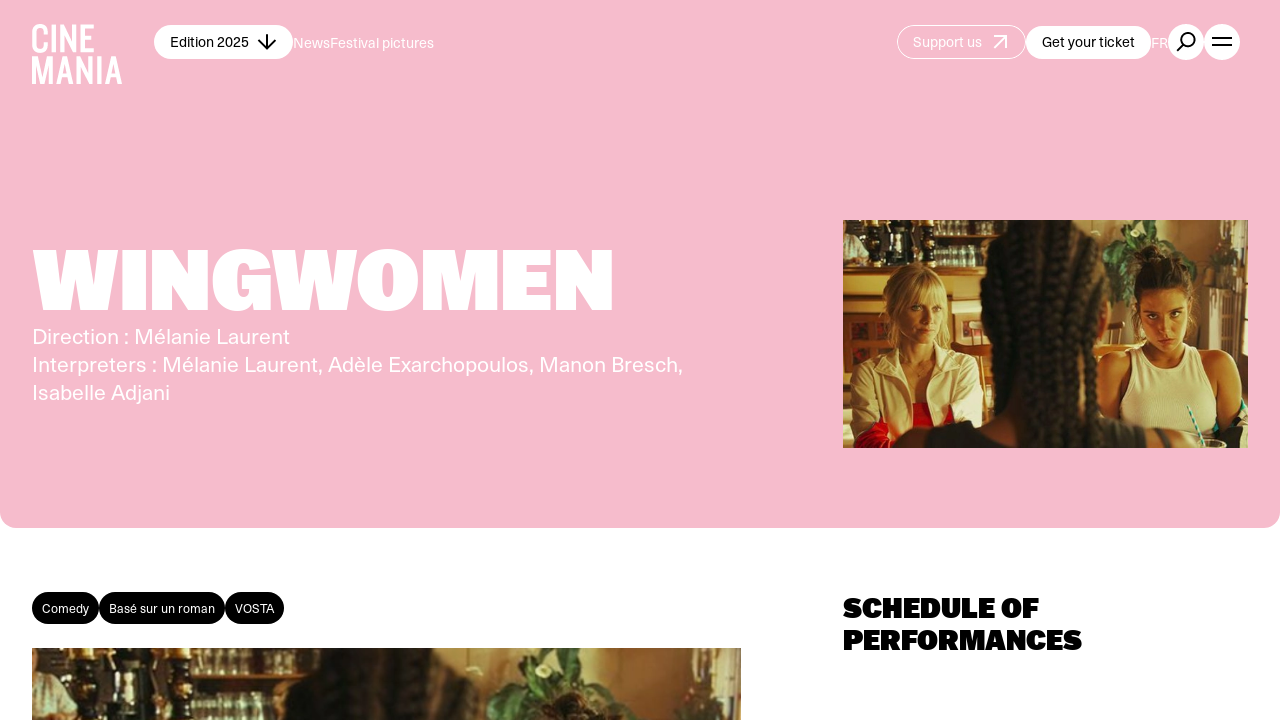

--- FILE ---
content_type: text/html; charset=utf-8
request_url: https://festivalcinemania.com/en/films/wingwomen
body_size: 58108
content:
<!doctype html>
<html data-n-head-ssr lang="en" data-n-head="%7B%22lang%22:%7B%22ssr%22:%22en%22%7D%7D">
  <head >
    <title>WINGWOMEN | CINEMANIA</title><meta data-n-head="ssr" charset="utf-8"><meta data-n-head="ssr" name="viewport" content="width=device-width, initial-scale=1, user-scalable=no"><meta data-n-head="ssr" name="format-detection" content="telephone=no"><meta data-n-head="ssr" data-hid="robots" name="robots" content="index,follow"><meta data-n-head="ssr" name="msapplication-TileColor" content="#fac07e"><meta data-n-head="ssr" name="msapplication-TileColor" content="#fac07e"><meta data-n-head="ssr" rel="mask-icon" href="/safari-pinned-tab.svg" color="#fac07e"><meta data-n-head="ssr" name="theme-color" content="#fac07e"><meta data-n-head="ssr" data-hid="og-title" name="title" property="og:title" content="WINGWOMEN | CINEMANIA"><meta data-n-head="ssr" data-hid="description" name="description" content="CINEMANIA is a unique event that takes place every November in the heart of Montreal."><meta data-n-head="ssr" data-hid="og-description" name="description" property="og:description" content="CINEMANIA is a unique event that takes place every November in the heart of Montreal."><meta data-n-head="ssr" data-hid="og-url" name="url" property="og:url" content="https://festivalcinemania.com/en/films/wingwomen"><meta data-n-head="ssr" data-hid="og-image" name="image" property="og:image" content="https://festivalcinemania.com/public/transforms/_1200x630_crop_center-center_82_none/2025-GRA-0013-08-Cinemania-Facebook-Cover-V2_600x300_2025-10-30-140940_qysm.jpg?mtime=1761833381"><meta data-n-head="ssr" data-hid="og-locale" name="locale" property="og:locale" content="en"><meta data-n-head="ssr" data-hid="og-type" name="type" property="og:type" content="website"><meta data-n-head="ssr" data-hid="twitter-card" name="twitter:card" content="summary_large_image"><meta data-n-head="ssr" data-hid="twitter-site" name="twitter:site" content="SITENAME"><meta data-n-head="ssr" data-hid="twitter-title" name="twitter:title" content="WINGWOMEN | CINEMANIA"><meta data-n-head="ssr" data-hid="twitter-description" name="twitter:description" content="CINEMANIA is a unique event that takes place every November in the heart of Montreal."><meta data-n-head="ssr" data-hid="twitter-image" name="twitter:image" content="https://festivalcinemania.com/public/transforms/_1200x630_crop_center-center_82_none/2025-GRA-0013-08-Cinemania-Facebook-Cover-V2_600x300_2025-10-30-140940_qysm.jpg?mtime=1761833381"><meta data-n-head="ssr" data-hid="author" name="author" content="SITENAME"><link data-n-head="ssr" rel="icon" type="image/svg+xml" href="/favicon.svg"><link data-n-head="ssr" rel="apple-touch-icon" sizes="180x180" href="/apple-touch-icon.png"><link data-n-head="ssr" rel="icon" type="image/svg+xml" sizes="32x32" href="/favicon.svg"><link data-n-head="ssr" rel="icon" type="image/svg+xml" sizes="16x16" href="/favicon.svg"><link data-n-head="ssr" rel="manifest" href="/site.webmanifest"><link data-n-head="ssr" href="https://festivalcinemania.com/en/films/wingwomen" hreflang="en" rel="alternate"><link data-n-head="ssr" href="https://festivalcinemania.com/fr/films/voleuses" hreflang="x-default" rel="alternate"><link data-n-head="ssr" href="https://festivalcinemania.com/fr/films/voleuses" hreflang="fr" rel="alternate"><link data-n-head="ssr" data-hid="canonical" rel="canonical" href="https://festivalcinemania.com/en/films/wingwomen"><script data-n-head="ssr" src="/scripts/axeptio.js"></script><script data-n-head="ssr" data-hid="gtm-script">if(!window._gtm_init){window._gtm_init=1;(function(w,n,d,m,e,p){w[d]=(w[d]==1||n[d]=='yes'||n[d]==1||n[m]==1||(w[e]&&w[e][p]&&w[e][p]()))?1:0})(window,navigator,'doNotTrack','msDoNotTrack','external','msTrackingProtectionEnabled');(function(w,d,s,l,x,y){w[x]={};w._gtm_inject=function(i){if(w.doNotTrack||w[x][i])return;w[x][i]=1;w[l]=w[l]||[];w[l].push({'gtm.start':new Date().getTime(),event:'gtm.js'});var f=d.getElementsByTagName(s)[0],j=d.createElement(s);j.async=true;j.src='https://www.googletagmanager.com/gtm.js?id='+i;f.parentNode.insertBefore(j,f);};w[y]('GTM-MHT289T')})(window,document,'script','dataLayer','_gtm_ids','_gtm_inject')}</script><script data-n-head="ssr" type="application/ld+json">{"@context":"https://schema.org","@type":"WebSite","author":{"@id":"#identity"},"copyrightHolder":{"@id":"#identity"},"copyrightYear":"2023","creator":{"@id":"#creator"},"dateCreated":"2023-10-16T16:51:00-04:00","dateModified":"2023-12-13T11:39:43-05:00","datePublished":"2023-10-16T16:51:00-04:00","description":"CINEMANIA is a unique event that takes place every November in the heart of Montreal.","headline":"WINGWOMEN","image":{"@type":"ImageObject","url":"https://festivalcinemania.com/public/transforms/_1200x630_crop_center-center_82_none/2025-GRA-0013-08-Cinemania-Facebook-Cover-V2_600x300_2025-10-30-140940_qysm.jpg?mtime=1761833381"},"inLanguage":"en","mainEntityOfPage":"https://festivalcinemania.com/en/films/wingwomen","name":"WINGWOMEN","publisher":{"@id":"#creator"},"url":"https://festivalcinemania.com/en/films/wingwomen"}</script><script data-n-head="ssr" type="application/ld+json">{"@context":"https://schema.org","@id":"#identity","@type":"LocalBusiness","address":{"@type":"PostalAddress","addressCountry":"Canada","addressLocality":"Montreal","addressRegion":"Québec","postalCode":"H2J 2B7","streetAddress":"1124 Rue Marie-Anne"},"alternateName":"CM","description":"French Speaking Film Festival","email":"info@festivalcinemania.com","geo":{"@type":"GeoCoordinates","latitude":"45.527240","longitude":"73.576360"},"image":{"@type":"ImageObject","height":"200","url":"https://cinemania-staging.akfndev.ca/public/LOGO-SEO.jpg","width":"200"},"logo":{"@type":"ImageObject","height":"60","url":"https://festivalcinemania.com/public/transforms/logo/_600x60_fit_center-center_82_none/469746/LOGO-SEO.png?mtime=1757362812","width":"60"},"name":"Cinemania","priceRange":"$","telephone":"(514) 878-2882"}</script><script data-n-head="ssr" type="application/ld+json">{"@context":"https://schema.org","@id":"#creator","@type":"Organization"}</script><script data-n-head="ssr" type="application/ld+json">{"@context":"https://schema.org","@type":"BreadcrumbList","description":"Breadcrumbs list","itemListElement":[{"@type":"ListItem","item":"https://festivalcinemania.com/en","name":"Home","position":1},{"@type":"ListItem","item":"https://festivalcinemania.com/en/films","name":"Movies","position":2},{"@type":"ListItem","item":"https://festivalcinemania.com/en/films/wingwomen","name":"WINGWOMEN","position":3}],"name":"Breadcrumbs"}</script><link rel="preload" href="/_nuxt/88a9b33.js" as="script"><link rel="preload" href="/_nuxt/701d3e5.js" as="script"><link rel="preload" href="/_nuxt/7fb5e62.js" as="script"><link rel="preload" href="/_nuxt/4e1ec77.js" as="script"><link rel="preload" href="/_nuxt/26d677e.js" as="script"><link rel="preload" href="/_nuxt/3787794.js" as="script"><link rel="preload" href="/_nuxt/1734ad0.js" as="script"><link rel="preload" href="/_nuxt/168fa68.js" as="script"><link rel="preload" href="/_nuxt/adedafa.js" as="script"><style data-vue-ssr-id="0542ed34:0 277238f0:0 7e56e4e3:0 c0144ffe:0 6c01fdc1:0 9e3bf002:0 d856adae:0 021b773e:0 352f98e3:0 0474e0ce:0 ff3b2a8a:0 af48adfe:0 13b5d2f4:0 7939e78e:0 5125137c:0 13edd440:0 7f77de44:0 451cc617:0 1f7820fa:0 5f01d0e3:0 dc94999e:0">@font-face{font-family:"swiper-icons";src:url("data:application/font-woff;charset=utf-8;base64, [base64]//wADZ2x5ZgAAAywAAADMAAAD2MHtryVoZWFkAAABbAAAADAAAAA2E2+eoWhoZWEAAAGcAAAAHwAAACQC9gDzaG10eAAAAigAAAAZAAAArgJkABFsb2NhAAAC0AAAAFoAAABaFQAUGG1heHAAAAG8AAAAHwAAACAAcABAbmFtZQAAA/gAAAE5AAACXvFdBwlwb3N0AAAFNAAAAGIAAACE5s74hXjaY2BkYGAAYpf5Hu/j+W2+MnAzMYDAzaX6QjD6/4//Bxj5GA8AuRwMYGkAPywL13jaY2BkYGA88P8Agx4j+/8fQDYfA1AEBWgDAIB2BOoAeNpjYGRgYNBh4GdgYgABEMnIABJzYNADCQAACWgAsQB42mNgYfzCOIGBlYGB0YcxjYGBwR1Kf2WQZGhhYGBiYGVmgAFGBiQQkOaawtDAoMBQxXjg/wEGPcYDDA4wNUA2CCgwsAAAO4EL6gAAeNpj2M0gyAACqxgGNWBkZ2D4/wMA+xkDdgAAAHjaY2BgYGaAYBkGRgYQiAHyGMF8FgYHIM3DwMHABGQrMOgyWDLEM1T9/w8UBfEMgLzE////P/5//f/V/xv+r4eaAAeMbAxwIUYmIMHEgKYAYjUcsDAwsLKxc3BycfPw8jEQA/[base64]/uznmfPFBNODM2K7MTQ45YEAZqGP81AmGGcF3iPqOop0r1SPTaTbVkfUe4HXj97wYE+yNwWYxwWu4v1ugWHgo3S1XdZEVqWM7ET0cfnLGxWfkgR42o2PvWrDMBSFj/IHLaF0zKjRgdiVMwScNRAoWUoH78Y2icB/yIY09An6AH2Bdu/UB+yxopYshQiEvnvu0dURgDt8QeC8PDw7Fpji3fEA4z/PEJ6YOB5hKh4dj3EvXhxPqH/SKUY3rJ7srZ4FZnh1PMAtPhwP6fl2PMJMPDgeQ4rY8YT6Gzao0eAEA409DuggmTnFnOcSCiEiLMgxCiTI6Cq5DZUd3Qmp10vO0LaLTd2cjN4fOumlc7lUYbSQcZFkutRG7g6JKZKy0RmdLY680CDnEJ+UMkpFFe1RN7nxdVpXrC4aTtnaurOnYercZg2YVmLN/d/gczfEimrE/fs/bOuq29Zmn8tloORaXgZgGa78yO9/cnXm2BpaGvq25Dv9S4E9+5SIc9PqupJKhYFSSl47+Qcr1mYNAAAAeNptw0cKwkAAAMDZJA8Q7OUJvkLsPfZ6zFVERPy8qHh2YER+3i/BP83vIBLLySsoKimrqKqpa2hp6+jq6RsYGhmbmJqZSy0sraxtbO3sHRydnEMU4uR6yx7JJXveP7WrDycAAAAAAAH//wACeNpjYGRgYOABYhkgZgJCZgZNBkYGLQZtIJsFLMYAAAw3ALgAeNolizEKgDAQBCchRbC2sFER0YD6qVQiBCv/H9ezGI6Z5XBAw8CBK/m5iQQVauVbXLnOrMZv2oLdKFa8Pjuru2hJzGabmOSLzNMzvutpB3N42mNgZGBg4GKQYzBhYMxJLMlj4GBgAYow/P/PAJJhLM6sSoWKfWCAAwDAjgbRAAB42mNgYGBkAIIbCZo5IPrmUn0hGA0AO8EFTQAA") format("woff");font-weight:400;font-style:normal}:root{--swiper-theme-color:#007aff}.swiper-container{margin-left:auto;margin-right:auto;position:relative;overflow:hidden;list-style:none;padding:0;z-index:1}.swiper-container-vertical>.swiper-wrapper{flex-direction:column}.swiper-wrapper{position:relative;width:100%;height:100%;z-index:1;display:flex;transition-property:transform;box-sizing:content-box}.swiper-container-android .swiper-slide,.swiper-wrapper{transform:translateZ(0)}.swiper-container-multirow>.swiper-wrapper{flex-wrap:wrap}.swiper-container-multirow-column>.swiper-wrapper{flex-wrap:wrap;flex-direction:column}.swiper-container-free-mode>.swiper-wrapper{transition-timing-function:ease-out;margin:0 auto}.swiper-slide{flex-shrink:0;width:100%;height:100%;position:relative;transition-property:transform}.swiper-slide-invisible-blank{visibility:hidden}.swiper-container-autoheight,.swiper-container-autoheight .swiper-slide{height:auto}.swiper-container-autoheight .swiper-wrapper{align-items:flex-start;transition-property:transform,height}.swiper-container-3d{perspective:1200px}.swiper-container-3d .swiper-cube-shadow,.swiper-container-3d .swiper-slide,.swiper-container-3d .swiper-slide-shadow-bottom,.swiper-container-3d .swiper-slide-shadow-left,.swiper-container-3d .swiper-slide-shadow-right,.swiper-container-3d .swiper-slide-shadow-top,.swiper-container-3d .swiper-wrapper{transform-style:preserve-3d}.swiper-container-3d .swiper-slide-shadow-bottom,.swiper-container-3d .swiper-slide-shadow-left,.swiper-container-3d .swiper-slide-shadow-right,.swiper-container-3d .swiper-slide-shadow-top{position:absolute;left:0;top:0;width:100%;height:100%;pointer-events:none;z-index:10}.swiper-container-3d .swiper-slide-shadow-left{background-image:linear-gradient(270deg,rgba(0,0,0,.5),transparent)}.swiper-container-3d .swiper-slide-shadow-right{background-image:linear-gradient(90deg,rgba(0,0,0,.5),transparent)}.swiper-container-3d .swiper-slide-shadow-top{background-image:linear-gradient(0deg,rgba(0,0,0,.5),transparent)}.swiper-container-3d .swiper-slide-shadow-bottom{background-image:linear-gradient(180deg,rgba(0,0,0,.5),transparent)}.swiper-container-css-mode>.swiper-wrapper{overflow:auto;scrollbar-width:none;-ms-overflow-style:none}.swiper-container-css-mode>.swiper-wrapper::-webkit-scrollbar{display:none}.swiper-container-css-mode>.swiper-wrapper>.swiper-slide{scroll-snap-align:start start}.swiper-container-horizontal.swiper-container-css-mode>.swiper-wrapper{scroll-snap-type:x mandatory}.swiper-container-vertical.swiper-container-css-mode>.swiper-wrapper{scroll-snap-type:y mandatory}:root{--swiper-navigation-size:44px}.swiper-button-next,.swiper-button-prev{position:absolute;top:50%;width:27px;width:calc(var(--swiper-navigation-size)/44*27);height:44px;height:var(--swiper-navigation-size);margin-top:-22px;margin-top:calc(var(--swiper-navigation-size)*-1/2);z-index:10;cursor:pointer;display:flex;align-items:center;justify-content:center;color:var(--swiper-theme-color);color:var(--swiper-navigation-color,var(--swiper-theme-color))}.swiper-button-next.swiper-button-disabled,.swiper-button-prev.swiper-button-disabled{opacity:.35;cursor:auto;pointer-events:none}.swiper-button-next:after,.swiper-button-prev:after{font-family:swiper-icons;font-size:44px;font-size:var(--swiper-navigation-size);text-transform:none!important;letter-spacing:0;text-transform:none;-moz-font-feature-settings:normal,;font-feature-settings:normal,;font-variant:normal;line-height:1}.swiper-button-prev,.swiper-container-rtl .swiper-button-next{left:10px;right:auto}.swiper-button-prev:after,.swiper-container-rtl .swiper-button-next:after{content:"prev"}.swiper-button-next,.swiper-container-rtl .swiper-button-prev{right:10px;left:auto}.swiper-button-next:after,.swiper-container-rtl .swiper-button-prev:after{content:"next"}.swiper-button-next.swiper-button-white,.swiper-button-prev.swiper-button-white{--swiper-navigation-color:#fff}.swiper-button-next.swiper-button-black,.swiper-button-prev.swiper-button-black{--swiper-navigation-color:#000}.swiper-button-lock{display:none}.swiper-pagination{position:absolute;text-align:center;transition:opacity .3s;transform:translateZ(0);z-index:10}.swiper-pagination.swiper-pagination-hidden{opacity:0}.swiper-container-horizontal>.swiper-pagination-bullets,.swiper-pagination-custom,.swiper-pagination-fraction{bottom:10px;left:0;width:100%}.swiper-pagination-bullets-dynamic{overflow:hidden;font-size:0}.swiper-pagination-bullets-dynamic .swiper-pagination-bullet{transform:scale(.33);position:relative}.swiper-pagination-bullets-dynamic .swiper-pagination-bullet-active,.swiper-pagination-bullets-dynamic .swiper-pagination-bullet-active-main{transform:scale(1)}.swiper-pagination-bullets-dynamic .swiper-pagination-bullet-active-prev{transform:scale(.66)}.swiper-pagination-bullets-dynamic .swiper-pagination-bullet-active-prev-prev{transform:scale(.33)}.swiper-pagination-bullets-dynamic .swiper-pagination-bullet-active-next{transform:scale(.66)}.swiper-pagination-bullets-dynamic .swiper-pagination-bullet-active-next-next{transform:scale(.33)}.swiper-pagination-bullet{width:8px;height:8px;display:inline-block;border-radius:100%;background:#000;opacity:.2}button.swiper-pagination-bullet{border:none;margin:0;padding:0;box-shadow:none;-webkit-appearance:none;-moz-appearance:none;appearance:none}.swiper-pagination-clickable .swiper-pagination-bullet{cursor:pointer}.swiper-pagination-bullet-active{opacity:1;background:var(--swiper-theme-color);background:var(--swiper-pagination-color,var(--swiper-theme-color))}.swiper-container-vertical>.swiper-pagination-bullets{right:10px;top:50%;transform:translate3d(0,-50%,0)}.swiper-container-vertical>.swiper-pagination-bullets .swiper-pagination-bullet{margin:6px 0;display:block}.swiper-container-vertical>.swiper-pagination-bullets.swiper-pagination-bullets-dynamic{top:50%;transform:translateY(-50%);width:8px}.swiper-container-vertical>.swiper-pagination-bullets.swiper-pagination-bullets-dynamic .swiper-pagination-bullet{display:inline-block;transition:transform .2s,top .2s}.swiper-container-horizontal>.swiper-pagination-bullets .swiper-pagination-bullet{margin:0 4px}.swiper-container-horizontal>.swiper-pagination-bullets.swiper-pagination-bullets-dynamic{left:50%;transform:translateX(-50%);white-space:nowrap}.swiper-container-horizontal>.swiper-pagination-bullets.swiper-pagination-bullets-dynamic .swiper-pagination-bullet{transition:transform .2s,left .2s}.swiper-container-horizontal.swiper-container-rtl>.swiper-pagination-bullets-dynamic .swiper-pagination-bullet{transition:transform .2s,right .2s}.swiper-pagination-progressbar{background:rgba(0,0,0,.25);position:absolute}.swiper-pagination-progressbar .swiper-pagination-progressbar-fill{background:var(--swiper-theme-color);background:var(--swiper-pagination-color,var(--swiper-theme-color));position:absolute;left:0;top:0;width:100%;height:100%;transform:scale(0);transform-origin:left top}.swiper-container-rtl .swiper-pagination-progressbar .swiper-pagination-progressbar-fill{transform-origin:right top}.swiper-container-horizontal>.swiper-pagination-progressbar,.swiper-container-vertical>.swiper-pagination-progressbar.swiper-pagination-progressbar-opposite{width:100%;height:4px;left:0;top:0}.swiper-container-horizontal>.swiper-pagination-progressbar.swiper-pagination-progressbar-opposite,.swiper-container-vertical>.swiper-pagination-progressbar{width:4px;height:100%;left:0;top:0}.swiper-pagination-white{--swiper-pagination-color:#fff}.swiper-pagination-black{--swiper-pagination-color:#000}.swiper-pagination-lock{display:none}.swiper-scrollbar{border-radius:10px;position:relative;-ms-touch-action:none;background:rgba(0,0,0,.1)}.swiper-container-horizontal>.swiper-scrollbar{position:absolute;left:1%;bottom:3px;z-index:50;height:5px;width:98%}.swiper-container-vertical>.swiper-scrollbar{position:absolute;right:3px;top:1%;z-index:50;width:5px;height:98%}.swiper-scrollbar-drag{height:100%;width:100%;position:relative;background:rgba(0,0,0,.5);border-radius:10px;left:0;top:0}.swiper-scrollbar-cursor-drag{cursor:move}.swiper-scrollbar-lock{display:none}.swiper-zoom-container{width:100%;height:100%;display:flex;justify-content:center;align-items:center;text-align:center}.swiper-zoom-container>canvas,.swiper-zoom-container>img,.swiper-zoom-container>svg{max-width:100%;max-height:100%;object-fit:contain}.swiper-slide-zoomed{cursor:move}.swiper-lazy-preloader{width:42px;height:42px;position:absolute;left:50%;top:50%;margin-left:-21px;margin-top:-21px;z-index:10;transform-origin:50%;animation:swiper-preloader-spin 1s linear infinite;box-sizing:border-box;border-left:4px solid var(--swiper-theme-color);border-bottom:4px solid var(--swiper-theme-color);border-right:4px solid var(--swiper-theme-color);border:4px solid var(--swiper-preloader-color,var(--swiper-theme-color));border-radius:50%;border-top:4px solid transparent}.swiper-lazy-preloader-white{--swiper-preloader-color:#fff}.swiper-lazy-preloader-black{--swiper-preloader-color:#000}@keyframes swiper-preloader-spin{to{transform:rotate(1turn)}}.swiper-container .swiper-notification{position:absolute;left:0;top:0;pointer-events:none;opacity:0;z-index:-1000}.swiper-container-fade.swiper-container-free-mode .swiper-slide{transition-timing-function:ease-out}.swiper-container-fade .swiper-slide{pointer-events:none;transition-property:opacity}.swiper-container-fade .swiper-slide .swiper-slide{pointer-events:none}.swiper-container-fade .swiper-slide-active,.swiper-container-fade .swiper-slide-active .swiper-slide-active{pointer-events:auto}.swiper-container-cube{overflow:visible}.swiper-container-cube .swiper-slide{pointer-events:none;-webkit-backface-visibility:hidden;backface-visibility:hidden;z-index:1;visibility:hidden;transform-origin:0 0;width:100%;height:100%}.swiper-container-cube .swiper-slide .swiper-slide{pointer-events:none}.swiper-container-cube.swiper-container-rtl .swiper-slide{transform-origin:100% 0}.swiper-container-cube .swiper-slide-active,.swiper-container-cube .swiper-slide-active .swiper-slide-active{pointer-events:auto}.swiper-container-cube .swiper-slide-active,.swiper-container-cube .swiper-slide-next,.swiper-container-cube .swiper-slide-next+.swiper-slide,.swiper-container-cube .swiper-slide-prev{pointer-events:auto;visibility:visible}.swiper-container-cube .swiper-slide-shadow-bottom,.swiper-container-cube .swiper-slide-shadow-left,.swiper-container-cube .swiper-slide-shadow-right,.swiper-container-cube .swiper-slide-shadow-top{z-index:0;-webkit-backface-visibility:hidden;backface-visibility:hidden}.swiper-container-cube .swiper-cube-shadow{position:absolute;left:0;bottom:0;width:100%;height:100%;background:#000;opacity:.6;-webkit-filter:blur(50px);filter:blur(50px);z-index:0}.swiper-container-flip{overflow:visible}.swiper-container-flip .swiper-slide{pointer-events:none;-webkit-backface-visibility:hidden;backface-visibility:hidden;z-index:1}.swiper-container-flip .swiper-slide .swiper-slide{pointer-events:none}.swiper-container-flip .swiper-slide-active,.swiper-container-flip .swiper-slide-active .swiper-slide-active{pointer-events:auto}.swiper-container-flip .swiper-slide-shadow-bottom,.swiper-container-flip .swiper-slide-shadow-left,.swiper-container-flip .swiper-slide-shadow-right,.swiper-container-flip .swiper-slide-shadow-top{z-index:0;-webkit-backface-visibility:hidden;backface-visibility:hidden}
:root{--xxs:4px;--xs:8px;--s:16px;--m:24px;--l:32px;--xl:64px;--xxl:128px;--xxs-m:4px;--xs-m:8px;--s-m:16px;--m-m:24px;--l-m:32px;--xl-m:40px;--xxl-m:64px;--color-main:#4434c2;--color-secondary:#ec34c2;--color-black:#000;--color-white:#fff;--color-grey:#ededed;--color-medium-grey:#ddd;--color-dark-grey:#888;--color-error:#f33;--gradient-image-overlay:linear-gradient(180deg,transparent 48.44%,#000);--br-main:16px;--br-secondary:24px;--reveal-initial-y:10px;--reveal-initial-y-reverse:-10px;--reveal-initial-blur:5px;--reveal-duration:1s;--reveal-duration-faster:0.7s}abbr,address,article,aside,audio,b,blockquote,body,body div,caption,cite,code,dd,del,dfn,dl,dt,em,fieldset,figure,footer,form,h1,h2,h3,h4,h5,h6,header,hgroup,html,i,iframe,img,ins,kbd,label,legend,li,mark,menu,nav,object,ol,p,pre,q,samp,section,small,span,strong,sub,sup,table,tbody,td,tfoot,th,thead,time,tr,ul,var,video{margin:0;padding:0;border:0;outline:0;font-size:100%;vertical-align:baseline;background:transparent}article,aside,figure,footer,header,hgroup,nav,section{display:block}embed,iframe,img,object{max-width:100%}ul{list-style:none}blockquote,q{quotes:none}blockquote:after,blockquote:before,q:after,q:before{content:"";content:none}a{margin:0;padding:0;font-size:100%;vertical-align:baseline;background:transparent;text-decoration:none}del{text-decoration:line-through}abbr[title],dfn[title]{border-bottom:1px dotted #000;cursor:help}th{font-weight:700;vertical-align:bottom}td{font-weight:400;vertical-align:top}hr{display:block;height:1px;border:0;border-top:1px solid #ccc;margin:1em 0;padding:0}input,select{vertical-align:middle}pre{white-space:pre;white-space:pre-wrap;white-space:pre-line;word-wrap:break-word}input[type=radio]{vertical-align:text-bottom}input[type=checkbox]{vertical-align:bottom;*vertical-align:baseline}input,select,textarea{font:100% sans-serif}table{border-collapse:collapse;border-spacing:0;font-size:inherit}small{font-size:85%}td,td img{vertical-align:top}sub,sup{font-size:75%;line-height:0;position:relative}sup{top:-.5em}sub{bottom:-.25em}code,kbd,pre,samp{font-family:monospace,sans-serif}.clickable,button,input[type=button],input[type=submit]{cursor:pointer}button,input[type=button],input[type=reset],input[type=submit]{-webkit-appearance:button}button,input,select,textarea{margin:0}button::-moz-focus-inner,input::-moz-focus-inner{padding:0;border:0}.clearfix:after,.clearfix:before{content:" ";display:block;height:0;overflow:hidden}.clearfix:after{clear:both}.clearfix{zoom:1}body{font:16px Helmet,Freesans,sans-serif}body,html{width:100%;height:100%}a,button{cursor:pointer;font-size:100%}button{background:none;border:0;padding:0;margin:0}*{box-sizing:border-box}h1,h2,h3,h4,h5,h6{font-weight:400}:root{--split-type:"lines";--split-easing:cubic-bezier(0.39,0.575,0.565,1);--split-stagger-word:0.1s;--split-stagger-char:0.025s;--split-delay:0s}.anim--split{opacity:0;will-change:transform,visibility,opacity}.anim--split__char,.anim--split__word{transform:translate3d(0,10px,0);transform:translate3d(0,var(--reveal-initial-y),0);visibility:hidden;opacity:0}.anim--split--in{opacity:1}.anim--split--in .anim--split__char,.anim--split--in .anim--split__word{transform:translateZ(0);visibility:visible;opacity:1;transition:transform 1s cubic-bezier(.39,.575,.565,1),filter 1s cubic-bezier(.39,.575,.565,1),visibility 1s cubic-bezier(.39,.575,.565,1),opacity 1s cubic-bezier(.39,.575,.565,1);transition:transform var(--reveal-duration) var(--split-easing),filter var(--reveal-duration) var(--split-easing),visibility var(--reveal-duration) var(--split-easing),opacity var(--reveal-duration) var(--split-easing)}.anim--split--in .anim--split__word{transition-delay:calc(var(--split-index)*0.1s);transition-delay:calc(var(--split-delay) + var(--split-index)*var(--split-stagger-word))}.anim--split--in .anim--split__char{transition-delay:calc(var(--split-index)*0.025s);transition-delay:calc(var(--split-delay) + var(--split-index)*var(--split-stagger-char))}:root{--fade-easing:cubic-bezier(0.23,1,0.32,1)}.anim--fade{opacity:0;transform:translate3d(0,10px,0);transform:translate3d(0,var(--reveal-initial-y),0)}.anim--fade--in{opacity:1;transform:translateZ(0);transition:opacity 1s cubic-bezier(.23,1,.32,1),transform 1s cubic-bezier(.23,1,.32,1);transition:opacity var(--reveal-duration) var(--fade-easing),transform var(--reveal-duration) var(--fade-easing)}.anim--fade--reverse{opacity:0;transform:translate3d(0,-10px,0);transform:translate3d(0,var(--reveal-initial-y-reverse),0)}.anim--fade--reverse--in{opacity:1;transform:translateZ(0);transition:opacity 1s cubic-bezier(.23,1,.32,1),transform 1s cubic-bezier(.23,1,.32,1);transition:opacity var(--reveal-duration) var(--fade-easing),transform var(--reveal-duration) var(--fade-easing)}:root{--fade-childs-easing:cubic-bezier(0.39,0.575,0.565,1);--fade-childs-stagger:0.1s;--fade-childs-stagger-swiperjs:0.1s}.anim--fade-childs>*{opacity:0;transform:translate3d(0,10px,0);transform:translate3d(0,var(--reveal-initial-y),0)}.anim--fade-childs--in>*{opacity:1;transform:translateZ(0);transition:opacity var(---reveal-duration) cubic-bezier(.39,.575,.565,1),transform var(---reveal-duration) cubic-bezier(.39,.575,.565,1);transition:opacity var(---reveal-duration) var(--fade-childs-easing),transform var(---reveal-duration) var(--fade-childs-easing);transition-delay:calc(var(--fade-childs-index)*0.1s);transition-delay:calc(var(--fade-childs-index)*var(--fade-childs-stagger))}.anim--fade-childs-swiperjs .thumbnail{opacity:0;transform:translate3d(0,10px,0);transform:translate3d(0,var(--reveal-initial-y),0)}.anim--fade-childs-swiperjs--in .thumbnail{opacity:1;transform:translateZ(0);transition:opacity var(---reveal-duration) cubic-bezier(.39,.575,.565,1),transform var(---reveal-duration) cubic-bezier(.39,.575,.565,1);transition:opacity var(---reveal-duration) var(--fade-childs-easing),transform var(---reveal-duration) var(--fade-childs-easing);transition-delay:calc(var(--fade-childs-index)*0.1s);transition-delay:calc(var(--fade-childs-index)*var(--fade-childs-stagger-swiperjs))}.mobile-or-tablet .anim--fade-childs-swiperjs--in .thumbnail .thumbnail__bg1,.mobile-or-tablet .anim--fade-childs-swiperjs--in .thumbnail .thumbnail__bg2{transition:transform .4s cubic-bezier(.86,0,.07,1) .1s,opacity .4s cubic-bezier(.86,0,.07,1) .1s;transform:translateY(0);opacity:1}.anim--clip{position:relative}.anim--clip__inner{width:100%;height:100%;overflow:hidden;-webkit-clip-path:circle(0 at 50% 0);clip-path:circle(0 at 50% 0);transition:-webkit-clip-path .6s cubic-bezier(.39,.575,.565,1);transition:clip-path .6s cubic-bezier(.39,.575,.565,1);transition:clip-path .6s cubic-bezier(.39,.575,.565,1),-webkit-clip-path .6s cubic-bezier(.39,.575,.565,1)}.anim--clip__inner picture{transform:scale(1.12);-webkit-backface-visibility:hidden;backface-visibility:hidden}.anim--clip--in .anim--clip__inner{-webkit-clip-path:circle(125% at 50% 0);clip-path:circle(125% at 50% 0)}.anim--clip--in .anim--clip__inner picture{transform:scale(1);transition:transform .6s cubic-bezier(.39,.575,.565,1) .2s}.anim--scale{transform:translate3d(0,10px,0) scale(.66);transform:translate3d(0,var(--reveal-initial-y),0) scale(.66);filter:blur(15px);visibility:hidden;opacity:0;will-change:transform,filter,visibility,opacity}.anim--scale--in{transform:scale(1);filter:blur(0);visibility:visible;opacity:1;transition:transform .8s cubic-bezier(.075,.82,.165,1),filter 1s cubic-bezier(.075,.82,.165,1),visibility .8s cubic-bezier(.075,.82,.165,1),opacity .8s cubic-bezier(.075,.82,.165,1)}.lazyload,.lazyloading{opacity:0!important}.lazyloaded{opacity:1;transition:opacity .8s}.wrapper{width:100%;max-width:1920px;margin:0 auto;padding:0 32px;padding:0 var(--l)}@media only screen and (max-width:900px){.wrapper{padding:0 16px;padding:0 var(--s-m)}}.wrapper--full{max-width:none;padding:0}.row{margin-left:-8px;margin-right:-8px;display:flex;justify-content:flex-start;align-items:flex-start;flex-wrap:wrap}.row--h-center{justify-content:center}.row--h-end{justify-content:flex-end}.row--h-around{justify-content:space-around}.row--h-between{justify-content:space-between}.row--v-center{align-items:center}.row--v-end{align-items:flex-end}.row--v-stretch{align-items:stretch}.row--center{justify-content:center;align-items:center}.row--column{flex-direction:column}.row--nowrap{flex-wrap:nowrap}.col-1{padding-left:8px;padding-right:8px;width:8.3333333333%}.ie .col-1{width:8%}.offset-1{margin-left:8.3333333333%}.ie .offset-1{margin-left:8%}.col-2{padding-left:8px;padding-right:8px;width:16.6666666667%}.ie .col-2{width:17%}.offset-2{margin-left:16.6666666667%}.ie .offset-2{margin-left:17%}.col-3{padding-left:8px;padding-right:8px}.col-3,.ie .col-3{width:25%}.ie .offset-3,.offset-3{margin-left:25%}.col-4{padding-left:8px;padding-right:8px;width:33.3333333333%}.ie .col-4{width:33%}.offset-4{margin-left:33.3333333333%}.ie .offset-4{margin-left:33%}.col-5{padding-left:8px;padding-right:8px;width:41.6666666667%}.ie .col-5{width:42%}.offset-5{margin-left:41.6666666667%}.ie .offset-5{margin-left:42%}.col-6{padding-left:8px;padding-right:8px}.col-6,.ie .col-6{width:50%}.ie .offset-6,.offset-6{margin-left:50%}.col-7{padding-left:8px;padding-right:8px;width:58.3333333333%}.ie .col-7{width:58%}.offset-7{margin-left:58.3333333333%}.ie .offset-7{margin-left:58%}.col-8{padding-left:8px;padding-right:8px;width:66.6666666667%}.ie .col-8{width:67%}.offset-8{margin-left:66.6666666667%}.ie .offset-8{margin-left:67%}.col-9{padding-left:8px;padding-right:8px}.col-9,.ie .col-9{width:75%}.ie .offset-9,.offset-9{margin-left:75%}.col-10{padding-left:8px;padding-right:8px;width:83.3333333333%}.ie .col-10{width:83%}.offset-10{margin-left:83.3333333333%}.ie .offset-10{margin-left:83%}.col-11{padding-left:8px;padding-right:8px;width:91.6666666667%}.ie .col-11{width:92%}.offset-11{margin-left:91.6666666667%}.ie .offset-11{margin-left:92%}.col-12{padding-left:8px;padding-right:8px}.col-12,.ie .col-12{width:100%}.ie .offset-12,.offset-12{margin-left:100%}@media screen and (max-width:only screen and (max-width:1280px)){.col-desktop-1{width:8.3333333333%}.ie .col-desktop-1{width:8%}.offset-desktop-1{margin-left:8.3333333333%}.ie .offset-desktop-1{margin-left:8%}.col-desktop-2{width:16.6666666667%}.ie .col-desktop-2{width:17%}.offset-desktop-2{margin-left:16.6666666667%}.ie .offset-desktop-2{margin-left:17%}.col-desktop-3,.ie .col-desktop-3{width:25%}.ie .offset-desktop-3,.offset-desktop-3{margin-left:25%}.col-desktop-4{width:33.3333333333%}.ie .col-desktop-4{width:33%}.offset-desktop-4{margin-left:33.3333333333%}.ie .offset-desktop-4{margin-left:33%}.col-desktop-5{width:41.6666666667%}.ie .col-desktop-5{width:42%}.offset-desktop-5{margin-left:41.6666666667%}.ie .offset-desktop-5{margin-left:42%}.col-desktop-6,.ie .col-desktop-6{width:50%}.ie .offset-desktop-6,.offset-desktop-6{margin-left:50%}.col-desktop-7{width:58.3333333333%}.ie .col-desktop-7{width:58%}.offset-desktop-7{margin-left:58.3333333333%}.ie .offset-desktop-7{margin-left:58%}.col-desktop-8{width:66.6666666667%}.ie .col-desktop-8{width:67%}.offset-desktop-8{margin-left:66.6666666667%}.ie .offset-desktop-8{margin-left:67%}.col-desktop-9,.ie .col-desktop-9{width:75%}.ie .offset-desktop-9,.offset-desktop-9{margin-left:75%}.col-desktop-10{width:83.3333333333%}.ie .col-desktop-10{width:83%}.offset-desktop-10{margin-left:83.3333333333%}.ie .offset-desktop-10{margin-left:83%}.col-desktop-11{width:91.6666666667%}.ie .col-desktop-11{width:92%}.offset-desktop-11{margin-left:91.6666666667%}.ie .offset-desktop-11{margin-left:92%}.col-desktop-12,.ie .col-desktop-12{width:100%}.ie .offset-desktop-12,.offset-desktop-12{margin-left:100%}.offset-desktop-0{margin-left:0}}@media screen and (max-width:1024px){.col-tabletH-1{width:8.3333333333%}.ie .col-tabletH-1{width:8%}.offset-tabletH-1{margin-left:8.3333333333%}.ie .offset-tabletH-1{margin-left:8%}.col-tabletH-2{width:16.6666666667%}.ie .col-tabletH-2{width:17%}.offset-tabletH-2{margin-left:16.6666666667%}.ie .offset-tabletH-2{margin-left:17%}.col-tabletH-3,.ie .col-tabletH-3{width:25%}.ie .offset-tabletH-3,.offset-tabletH-3{margin-left:25%}.col-tabletH-4{width:33.3333333333%}.ie .col-tabletH-4{width:33%}.offset-tabletH-4{margin-left:33.3333333333%}.ie .offset-tabletH-4{margin-left:33%}.col-tabletH-5{width:41.6666666667%}.ie .col-tabletH-5{width:42%}.offset-tabletH-5{margin-left:41.6666666667%}.ie .offset-tabletH-5{margin-left:42%}.col-tabletH-6,.ie .col-tabletH-6{width:50%}.ie .offset-tabletH-6,.offset-tabletH-6{margin-left:50%}.col-tabletH-7{width:58.3333333333%}.ie .col-tabletH-7{width:58%}.offset-tabletH-7{margin-left:58.3333333333%}.ie .offset-tabletH-7{margin-left:58%}.col-tabletH-8{width:66.6666666667%}.ie .col-tabletH-8{width:67%}.offset-tabletH-8{margin-left:66.6666666667%}.ie .offset-tabletH-8{margin-left:67%}.col-tabletH-9,.ie .col-tabletH-9{width:75%}.ie .offset-tabletH-9,.offset-tabletH-9{margin-left:75%}.col-tabletH-10{width:83.3333333333%}.ie .col-tabletH-10{width:83%}.offset-tabletH-10{margin-left:83.3333333333%}.ie .offset-tabletH-10{margin-left:83%}.col-tabletH-11{width:91.6666666667%}.ie .col-tabletH-11{width:92%}.offset-tabletH-11{margin-left:91.6666666667%}.ie .offset-tabletH-11{margin-left:92%}.col-tabletH-12,.ie .col-tabletH-12{width:100%}.ie .offset-tabletH-12,.offset-tabletH-12{margin-left:100%}.offset-tabletH-0{margin-left:0}}@media screen and (max-width:only screen and (max-width:900px)){.col-tablet-1{width:8.3333333333%}.ie .col-tablet-1{width:8%}.offset-tablet-1{margin-left:8.3333333333%}.ie .offset-tablet-1{margin-left:8%}.col-tablet-2{width:16.6666666667%}.ie .col-tablet-2{width:17%}.offset-tablet-2{margin-left:16.6666666667%}.ie .offset-tablet-2{margin-left:17%}.col-tablet-3,.ie .col-tablet-3{width:25%}.ie .offset-tablet-3,.offset-tablet-3{margin-left:25%}.col-tablet-4{width:33.3333333333%}.ie .col-tablet-4{width:33%}.offset-tablet-4{margin-left:33.3333333333%}.ie .offset-tablet-4{margin-left:33%}.col-tablet-5{width:41.6666666667%}.ie .col-tablet-5{width:42%}.offset-tablet-5{margin-left:41.6666666667%}.ie .offset-tablet-5{margin-left:42%}.col-tablet-6,.ie .col-tablet-6{width:50%}.ie .offset-tablet-6,.offset-tablet-6{margin-left:50%}.col-tablet-7{width:58.3333333333%}.ie .col-tablet-7{width:58%}.offset-tablet-7{margin-left:58.3333333333%}.ie .offset-tablet-7{margin-left:58%}.col-tablet-8{width:66.6666666667%}.ie .col-tablet-8{width:67%}.offset-tablet-8{margin-left:66.6666666667%}.ie .offset-tablet-8{margin-left:67%}.col-tablet-9,.ie .col-tablet-9{width:75%}.ie .offset-tablet-9,.offset-tablet-9{margin-left:75%}.col-tablet-10{width:83.3333333333%}.ie .col-tablet-10{width:83%}.offset-tablet-10{margin-left:83.3333333333%}.ie .offset-tablet-10{margin-left:83%}.col-tablet-11{width:91.6666666667%}.ie .col-tablet-11{width:92%}.offset-tablet-11{margin-left:91.6666666667%}.ie .offset-tablet-11{margin-left:92%}.col-tablet-12,.ie .col-tablet-12{width:100%}.ie .offset-tablet-12,.offset-tablet-12{margin-left:100%}.offset-tablet-0{margin-left:0}}@media screen and (max-width:900px){.col-tabletW-1{width:8.3333333333%}.ie .col-tabletW-1{width:8%}.offset-tabletW-1{margin-left:8.3333333333%}.ie .offset-tabletW-1{margin-left:8%}.col-tabletW-2{width:16.6666666667%}.ie .col-tabletW-2{width:17%}.offset-tabletW-2{margin-left:16.6666666667%}.ie .offset-tabletW-2{margin-left:17%}.col-tabletW-3,.ie .col-tabletW-3{width:25%}.ie .offset-tabletW-3,.offset-tabletW-3{margin-left:25%}.col-tabletW-4{width:33.3333333333%}.ie .col-tabletW-4{width:33%}.offset-tabletW-4{margin-left:33.3333333333%}.ie .offset-tabletW-4{margin-left:33%}.col-tabletW-5{width:41.6666666667%}.ie .col-tabletW-5{width:42%}.offset-tabletW-5{margin-left:41.6666666667%}.ie .offset-tabletW-5{margin-left:42%}.col-tabletW-6,.ie .col-tabletW-6{width:50%}.ie .offset-tabletW-6,.offset-tabletW-6{margin-left:50%}.col-tabletW-7{width:58.3333333333%}.ie .col-tabletW-7{width:58%}.offset-tabletW-7{margin-left:58.3333333333%}.ie .offset-tabletW-7{margin-left:58%}.col-tabletW-8{width:66.6666666667%}.ie .col-tabletW-8{width:67%}.offset-tabletW-8{margin-left:66.6666666667%}.ie .offset-tabletW-8{margin-left:67%}.col-tabletW-9,.ie .col-tabletW-9{width:75%}.ie .offset-tabletW-9,.offset-tabletW-9{margin-left:75%}.col-tabletW-10{width:83.3333333333%}.ie .col-tabletW-10{width:83%}.offset-tabletW-10{margin-left:83.3333333333%}.ie .offset-tabletW-10{margin-left:83%}.col-tabletW-11{width:91.6666666667%}.ie .col-tabletW-11{width:92%}.offset-tabletW-11{margin-left:91.6666666667%}.ie .offset-tabletW-11{margin-left:92%}.col-tabletW-12,.ie .col-tabletW-12{width:100%}.ie .offset-tabletW-12,.offset-tabletW-12{margin-left:100%}.offset-tabletW-0{margin-left:0}}@media screen and (max-width:only screen and (max-width:480px)){.col-mobile-1{width:8.3333333333%}.ie .col-mobile-1{width:8%}.offset-mobile-1{margin-left:8.3333333333%}.ie .offset-mobile-1{margin-left:8%}.col-mobile-2{width:16.6666666667%}.ie .col-mobile-2{width:17%}.offset-mobile-2{margin-left:16.6666666667%}.ie .offset-mobile-2{margin-left:17%}.col-mobile-3,.ie .col-mobile-3{width:25%}.ie .offset-mobile-3,.offset-mobile-3{margin-left:25%}.col-mobile-4{width:33.3333333333%}.ie .col-mobile-4{width:33%}.offset-mobile-4{margin-left:33.3333333333%}.ie .offset-mobile-4{margin-left:33%}.col-mobile-5{width:41.6666666667%}.ie .col-mobile-5{width:42%}.offset-mobile-5{margin-left:41.6666666667%}.ie .offset-mobile-5{margin-left:42%}.col-mobile-6,.ie .col-mobile-6{width:50%}.ie .offset-mobile-6,.offset-mobile-6{margin-left:50%}.col-mobile-7{width:58.3333333333%}.ie .col-mobile-7{width:58%}.offset-mobile-7{margin-left:58.3333333333%}.ie .offset-mobile-7{margin-left:58%}.col-mobile-8{width:66.6666666667%}.ie .col-mobile-8{width:67%}.offset-mobile-8{margin-left:66.6666666667%}.ie .offset-mobile-8{margin-left:67%}.col-mobile-9,.ie .col-mobile-9{width:75%}.ie .offset-mobile-9,.offset-mobile-9{margin-left:75%}.col-mobile-10{width:83.3333333333%}.ie .col-mobile-10{width:83%}.offset-mobile-10{margin-left:83.3333333333%}.ie .offset-mobile-10{margin-left:83%}.col-mobile-11{width:91.6666666667%}.ie .col-mobile-11{width:92%}.offset-mobile-11{margin-left:91.6666666667%}.ie .offset-mobile-11{margin-left:92%}.col-mobile-12,.ie .col-mobile-12{width:100%}.ie .offset-mobile-12,.offset-mobile-12{margin-left:100%}.offset-mobile-0{margin-left:0}}@font-face{font-family:"Balto Web Super";src:url(/_nuxt/fonts/baltoWebSuper.2d5fda1.eot) format("eot"),url(/_nuxt/fonts/baltoWebSuper.209661e.woff) format("woff");font-weight:400;font-style:normal;font-display:swap}@font-face{font-family:"Neue Haas Unica Regular";src:url(/_nuxt/fonts/neueHaasUnicaRegular.d5bbe6b.woff) format("woff"),url(/_nuxt/fonts/neueHaasUnicaRegular.1752c81.woff2) format("woff2");font-weight:400;font-style:normal;font-display:swap}body,html{color:#fff;font-family:"Neue Haas Unica Regular";line-height:1.25em}p{line-height:1.5em}.h1-style,h1{font-size:clamp(40px,9.4444444444vw,204px)}.h1-style,.h2-style,h1,h2{-webkit-font-smoothing:antialiased;-moz-osx-font-smoothing:grayscale;line-height:1em;font-family:"Balto Web Super";text-transform:uppercase}.h2-style,h2{font-size:clamp(38px,6.6666666667vw,144px)}.h3-style,h3{font-size:clamp(32px,4.4444444444vw,96px)}.h3-style,.h4-style,h3,h4{-webkit-font-smoothing:antialiased;-moz-osx-font-smoothing:grayscale;line-height:1em;font-family:"Balto Web Super";text-transform:uppercase}.h4-style,h4{font-size:clamp(28px,3.3333333333vw,72px)}.h5-style,h5{font-size:clamp(28px,2.2222222222vw,48px);line-height:1.125em}.h5-style,.h6-style,h5,h6{-webkit-font-smoothing:antialiased;-moz-osx-font-smoothing:grayscale;font-family:"Balto Web Super";text-transform:uppercase}.h6-style,h6{font-size:clamp(22px,1.6666666667vw,36px);line-height:1.15em}.body-xl-style{font-size:clamp(22px,2.7777777778vw,60px);line-height:1.2em}.body-l-maj-style,.body-xl-style{-webkit-font-smoothing:antialiased;-moz-osx-font-smoothing:grayscale;font-family:"Neue Haas Unica Regular"}.body-l-maj-style{font-size:clamp(18px,2.2222222222vw,48px);line-height:1.125em;text-transform:uppercase}.body-m-style{font-size:clamp(18px,1.6666666667vw,36px);-webkit-font-smoothing:antialiased;-moz-osx-font-smoothing:grayscale;line-height:1.33em;font-family:"Neue Haas Unica Regular"}.body-s-style,.body-s-underline-style{font-size:clamp(14px,1.1111111111vw,24px);-webkit-font-smoothing:antialiased;-moz-osx-font-smoothing:grayscale;line-height:1.5em;font-family:"Neue Haas Unica Regular"}.body-s-underline-style{text-decoration:underline}.body-xs-style{font-size:clamp(12px,.9722222222vw,21px);-webkit-font-smoothing:antialiased;-moz-osx-font-smoothing:grayscale;line-height:1.58em;font-family:"Neue Haas Unica Regular"}.body-xxs-underline-style{text-decoration:underline}.body-xxs-bold-style,.body-xxs-underline-style{font-size:clamp(11px,.8333333333vw,18px);-webkit-font-smoothing:antialiased;-moz-osx-font-smoothing:grayscale;line-height:1.58em;font-family:"Neue Haas Unica Regular"}.body-xxs-bold-style{font-weight:700}body{width:100vw;overflow:hidden;overflow-y:visible;overflow-y:initial;--scrollbar-width:8px;--app-height:100vh}.safari.mobile body,.safari.tablet body,body.mobile{--scrollbar-width:0px;--app-height:100svh}#smooth-wrapper{-webkit-overflow-scrolling:touch;overscroll-behavior:none;scroll-behavior:auto;height:auto;width:100vw!important;transition:opacity .6s ease-in-out;transition-delay:.2s;opacity:1}#smooth-wrapper [data-lenis-prevent]{overscroll-behavior:contain}.loading #smooth-wrapper{opacity:0}.lenis.lenis-smooth [data-lenis-prevent]{overscroll-behavior:contain}::-webkit-scrollbar{width:var(--scrollbar-width)}::-webkit-scrollbar:horizontal{height:var(--scrollbar-width)}::-webkit-scrollbar-track{background:#fff;background:var(--color-white)}::-webkit-scrollbar-thumb{background:#000;background:var(--color-black);border:2px solid #fff;border:2px solid var(--color-white);border-radius:16px;border-radius:var(--br-main)}::-webkit-scrollbar-thumb:hover{background:#666}
.nuxt-progress{position:fixed;top:0;left:0;right:0;height:2px;width:0;opacity:1;transition:width .1s,opacity .4s;background-color:#000;z-index:999999}.nuxt-progress.nuxt-progress-notransition{transition:none}.nuxt-progress-failed{background-color:red}
:root{--xxs:4px;--xs:8px;--s:16px;--m:24px;--l:32px;--xl:64px;--xxl:128px;--xxs-m:4px;--xs-m:8px;--s-m:16px;--m-m:24px;--l-m:32px;--xl-m:40px;--xxl-m:64px;--color-main:#4434c2;--color-secondary:#ec34c2;--color-black:#000;--color-white:#fff;--color-grey:#ededed;--color-medium-grey:#ddd;--color-dark-grey:#888;--color-error:#f33;--gradient-image-overlay:linear-gradient(180deg,transparent 48.44%,#000);--br-main:16px;--br-secondary:24px;--reveal-initial-y:10px;--reveal-initial-y-reverse:-10px;--reveal-initial-blur:5px;--reveal-duration:1s;--reveal-duration-faster:0.7s;--loader-out-easing:cubic-bezier(0.77,0,0.175,1);--loader-in-easing:cubic-bezier(0.77,0,0.175,1)}@keyframes text-scroll{0%{transform:translateZ(0)}25%{transform:translateZ(0)}50%{transform:translate3d(0,-100%,0)}75%{transform:translate3d(0,-100%,0)}to{transform:translate3d(0,-200%,0)}}.loader{display:flex;justify-content:center;align-items:center;position:fixed;top:0;left:0;width:100vw;height:var(--app-height);z-index:100;overflow:hidden;pointer-events:none}.loader__bg{top:0;left:0;bottom:0;right:0;width:100%;height:100%;position:absolute;-webkit-backface-visibility:hidden;backface-visibility:hidden;transform-origin:top;background:radial-gradient(at 20%,at 100%,var(--gradient-color1),var(--gradient-color2));background:radial-gradient(at 20% 100%,var(--gradient-color1),var(--gradient-color2));pointer-events:visible}.loader__halo{position:relative;position:absolute;width:1500px;height:1500px;border-radius:50%;display:block;background:radial-gradient(50% 50% at 50%,at 50%,var(--gradient-color1) 0,transparent);background:radial-gradient(50% 50% at 50% 50%,var(--gradient-color1) 0,transparent);filter:blur(30px);transform:translate3d(-200%,200%,0)}.loader__inner{position:relative;font-size:clamp(18px,2.2222222222vw,48px);-webkit-font-smoothing:antialiased;-moz-osx-font-smoothing:grayscale;line-height:1.125em;text-transform:uppercase;font-family:"Neue Haas Unica Regular";height:1.125em;overflow:hidden;text-align:center}@media only screen and (max-width:480px){.loader__inner{height:1.5em}.loader__inner,.loader__inner p{font-size:clamp(14px,1.1111111111vw,24px);-webkit-font-smoothing:antialiased;-moz-osx-font-smoothing:grayscale;line-height:1.5em;font-family:"Neue Haas Unica Regular"}}.loader__inner p{transition:opacity .1s ease-in-out;opacity:0;animation:text-scroll var(--loader-out-delay) cubic-bezier(.86,0,.07,1) forwards;animation-play-state:paused}.loader-scroll-animation .loader__inner p{animation-play-state:running;opacity:1}
:root{--xxs:4px;--xs:8px;--s:16px;--m:24px;--l:32px;--xl:64px;--xxl:128px;--xxs-m:4px;--xs-m:8px;--s-m:16px;--m-m:24px;--l-m:32px;--xl-m:40px;--xxl-m:64px;--color-main:#4434c2;--color-secondary:#ec34c2;--color-black:#000;--color-white:#fff;--color-grey:#ededed;--color-medium-grey:#ddd;--color-dark-grey:#888;--color-error:#f33;--gradient-image-overlay:linear-gradient(180deg,transparent 48.44%,#000);--br-main:16px;--br-secondary:24px;--reveal-initial-y:10px;--reveal-initial-y-reverse:-10px;--reveal-initial-blur:5px;--reveal-duration:1s;--reveal-duration-faster:0.7s}.header{--translate:-12px;--ease:ease;position:fixed;top:0;left:0;width:calc(100vw - var(--scrollbar-width));transition:background-color .6s cubic-bezier(.23,1,.32,1);pointer-events:none;z-index:1}.first-load-done .header{z-index:10}.header__background{position:absolute;height:var(--header-height);width:100%;transform-origin:top center;transform:scaleY(0) translateY(0);background-color:#fff;background-color:var(--color-white);transition:transform .2s var(--ease),visibility .4s cubic-bezier(.23,1,.32,1),opacity .4s cubic-bezier(.23,1,.32,1);pointer-events:visible;z-index:9}.loader-in .header__background{visibility:hidden;opacity:0}.header--mini .header__background{transform:scaleY(1) translateY(calc(var(--translate) - 12px));transform:scaleY(1) translateY(calc(var(--translate) - var(--m)/2))}@media only screen and (max-width:900px){.header--mini .header__background{transform:scaleY(1) translateY(-16px)}}.header--light .header__background{transform:scaleY(0)}.header__search{position:absolute;top:0;left:0;width:100%;background-color:#000;background-color:var(--color-black);border-radius:0;padding-top:calc(var(--header-height) + var(--s));padding-bottom:24px;padding-bottom:var(--m);transform:translateY(-100%);z-index:9}.header__search__inner{visibility:hidden;opacity:0}.header__logo{display:block;height:100%;padding-top:24px;padding-top:var(--m);padding-right:64px;padding-right:var(--xl);pointer-events:visible}@media only screen and (max-width:1280px){.header__logo{padding-right:32px;padding-right:var(--l)}}@media only screen and (max-width:1024px){.header__logo{padding-right:16px;padding-right:var(--s)}}@media only screen and (max-width:900px){.header__logo{padding-top:16px;padding-top:var(--s-m);padding-bottom:8px;padding-bottom:var(--xs-m)}}.header__logo svg{height:100%;width:auto;fill:#000;fill:var(--color-black);transform-origin:top left;transform:scale(1);transition:transform .4s var(--ease),fill .6s cubic-bezier(.23,1,.32,1)}.header--mini .header__logo svg{transform:scale(.66) translateY(-2px)}@media only screen and (max-width:900px){.header--mini .header__logo svg{transform:scale(.6)}}.header--light .header__logo svg{fill:#fff;fill:var(--color-white)}.header__container{position:relative;display:flex;justify-content:space-between;align-items:center;height:var(--header-height);transition:transform .4s var(--ease);z-index:10}.header--mini .header__container{transform:translateY(var(--translate))}@media only screen and (max-width:900px){.header--mini .header__container{transform:none}}@media only screen and (max-width:900px){.header__container{align-items:flex-start}}.header__container__left{display:flex;justify-content:flex-start;align-items:center;grid-gap:32px;gap:32px;grid-gap:var(--l);gap:var(--l);pointer-events:visible}@media only screen and (max-width:1280px){.header__container__left{grid-gap:24px;gap:24px;grid-gap:var(--m);gap:var(--m)}}@media only screen and (max-width:1024px){.header__container__left{grid-gap:24px;gap:24px;grid-gap:var(--m);gap:var(--m)}}.header__container__left .button.opened svg{transform:rotate(.5turn)}.header__container__right{display:flex;justify-content:flex-end;align-items:center;grid-gap:16px;gap:16px;grid-gap:var(--s);gap:var(--s);margin-left:auto;pointer-events:visible}@media only screen and (max-width:1024px){.header__container__right{grid-gap:8px;gap:8px;grid-gap:var(--xs);gap:var(--xs)}}@media only screen and (max-width:900px){.header__container__right{grid-gap:16px;gap:16px;grid-gap:var(--s);gap:var(--s);padding-top:16px;padding-top:var(--s-m)}}.header__link{font-size:clamp(14px,1.1111111111vw,24px);-webkit-font-smoothing:antialiased;-moz-osx-font-smoothing:grayscale;line-height:1.5em;font-family:"Neue Haas Unica Regular";color:#000;color:var(--color-black);background-image:linear-gradient(#000,#000);background-image:linear-gradient(var(--color-black),var(--color-black));background-size:0 1px;background-position:100% 100%;background-repeat:no-repeat;transition:background-size .6s cubic-bezier(.77,0,.175,1),background-image .6s cubic-bezier(.23,1,.32,1),color .6s cubic-bezier(.23,1,.32,1);margin-top:3px;padding-bottom:3px;filter:blur(0);transition:background-size .6s cubic-bezier(.77,0,.175,1),background-image .6s cubic-bezier(.23,1,.32,1),color .6s cubic-bezier(.23,1,.32,1),filter 1s cubic-bezier(.23,1,.32,1),opacity 1s cubic-bezier(.23,1,.32,1);transition:background-size .6s cubic-bezier(.77,0,.175,1),background-image .6s cubic-bezier(.23,1,.32,1),color .6s cubic-bezier(.23,1,.32,1),filter var(--reveal-duration) cubic-bezier(.23,1,.32,1),opacity var(--reveal-duration) cubic-bezier(.23,1,.32,1)}@media(min-width:769px){.header__link:hover{background-size:100% 1px;background-position:0 100%}}.header__link.active{background-size:100% 1px;background-position:0 100%}.header__link.blur{filter:blur(1.66667px);filter:blur(calc(var(--reveal-initial-blur)/3))}.header__link:not(.active).darken{opacity:.3}@media(min-width:769px){.header__link:active,.header__link:focus,.header__link:hover{filter:blur(0);opacity:1!important}}.header--light .header__link{color:#fff;color:var(--color-white);background-image:linear-gradient(#fff,#fff);background-image:linear-gradient(var(--color-white),var(--color-white))}.header__burger svg{pointer-events:none}
[data-v-b7640d5a]:root{--xxs:4px;--xs:8px;--s:16px;--m:24px;--l:32px;--xl:64px;--xxl:128px;--xxs-m:4px;--xs-m:8px;--s-m:16px;--m-m:24px;--l-m:32px;--xl-m:40px;--xxl-m:64px;--color-main:#4434c2;--color-secondary:#ec34c2;--color-black:#000;--color-white:#fff;--color-grey:#ededed;--color-medium-grey:#ddd;--color-dark-grey:#888;--color-error:#f33;--gradient-image-overlay:linear-gradient(180deg,transparent 48.44%,#000);--br-main:16px;--br-secondary:24px;--reveal-initial-y:10px;--reveal-initial-y-reverse:-10px;--reveal-initial-blur:5px;--reveal-duration:1s;--reveal-duration-faster:0.7s}.notif[data-v-b7640d5a]{position:fixed;left:16px;left:var(--s);bottom:16px;bottom:var(--s);display:flex;justify-content:center;align-items:center;max-width:300px;color:#fff;color:var(--color-white);background-color:var(--color-primary);padding:8px 16px;padding:var(--xs) var(--s);transform:translateY(50%);visibility:hidden;opacity:0;transition:transform .4s cubic-bezier(.23,1,.32,1),visibility .4s cubic-bezier(.23,1,.32,1),opacity .4s cubic-bezier(.23,1,.32,1);border-radius:50px;cursor:pointer;z-index:9}@media only screen and (max-width:480px){.notif[data-v-b7640d5a]{top:calc(8px + var(--header-height));top:calc(var(--xs) + var(--header-height));left:50%;bottom:auto;transform:translate(-50%,-50%)}}.notif.is-active[data-v-b7640d5a]{transform:translateY(0);visibility:visible;opacity:1}@media only screen and (max-width:480px){.notif.is-active[data-v-b7640d5a]{transform:translate(-50%)}}.notif__icon[data-v-b7640d5a]{height:20px;width:20px;fill:#fff;fill:var(--color-white);margin-right:8px;margin-right:var(--xs)}
:root{--xxs:4px;--xs:8px;--s:16px;--m:24px;--l:32px;--xl:64px;--xxl:128px;--xxs-m:4px;--xs-m:8px;--s-m:16px;--m-m:24px;--l-m:32px;--xl-m:40px;--xxl-m:64px;--color-main:#4434c2;--color-secondary:#ec34c2;--color-black:#000;--color-white:#fff;--color-grey:#ededed;--color-medium-grey:#ddd;--color-dark-grey:#888;--color-error:#f33;--gradient-image-overlay:linear-gradient(180deg,transparent 48.44%,#000);--br-main:16px;--br-secondary:24px;--reveal-initial-y:10px;--reveal-initial-y-reverse:-10px;--reveal-initial-blur:5px;--reveal-duration:1s;--reveal-duration-faster:0.7s}.movie__custom__partners{color:#000;color:var(--color-black);padding-bottom:24px;padding-bottom:var(--m)}.movie__custom__partners__item,.movie__custom__partners h6{margin-bottom:8px;margin-bottom:var(--xs)}.movie__custom__partners__item{display:flex;grid-gap:8px;gap:8px;align-items:center}.movie__custom__partners__item:last-of-type{margin-bottom:0}.movie__custom__partners__item picture{width:24px;width:var(--m);display:block}.movie__custom__partners__item picture img{position:relative;display:block}.movie__custom__partners__item a{display:inline-block}.movie__custom__partners__item a span{color:#000;color:var(--color-black);background-image:linear-gradient(#000,#000);background-image:linear-gradient(var(--color-black),var(--color-black));background-size:100% 1px;background-position:0 100%;background-repeat:no-repeat;padding-bottom:1px;transition:background-size .6s cubic-bezier(.77,0,.175,1)}@media(min-width:769px){.movie__custom__partners__item a span:active,.movie__custom__partners__item a span:focus,.movie__custom__partners__item a span:hover{background-size:0 1px;background-position:100% 100%}}
[data-v-c9d5aa9a]:root{--xxs:4px;--xs:8px;--s:16px;--m:24px;--l:32px;--xl:64px;--xxl:128px;--xxs-m:4px;--xs-m:8px;--s-m:16px;--m-m:24px;--l-m:32px;--xl-m:40px;--xxl-m:64px;--color-main:#4434c2;--color-secondary:#ec34c2;--color-black:#000;--color-white:#fff;--color-grey:#ededed;--color-medium-grey:#ddd;--color-dark-grey:#888;--color-error:#f33;--gradient-image-overlay:linear-gradient(180deg,transparent 48.44%,#000);--br-main:16px;--br-secondary:24px;--reveal-initial-y:10px;--reveal-initial-y-reverse:-10px;--reveal-initial-blur:5px;--reveal-duration:1s;--reveal-duration-faster:0.7s}#smooth-wrapper[data-v-c9d5aa9a]{position:fixed;top:0;left:0;width:100vw;height:100%;overflow:hidden;overflow-y:visible;overflow-y:initial}
[data-v-9b88eb58]:root{--xxs:4px;--xs:8px;--s:16px;--m:24px;--l:32px;--xl:64px;--xxl:128px;--xxs-m:4px;--xs-m:8px;--s-m:16px;--m-m:24px;--l-m:32px;--xl-m:40px;--xxl-m:64px;--color-main:#4434c2;--color-secondary:#ec34c2;--color-black:#000;--color-white:#fff;--color-grey:#ededed;--color-medium-grey:#ddd;--color-dark-grey:#888;--color-error:#f33;--gradient-image-overlay:linear-gradient(180deg,transparent 48.44%,#000);--br-main:16px;--br-secondary:24px;--reveal-initial-y:10px;--reveal-initial-y-reverse:-10px;--reveal-initial-blur:5px;--reveal-duration:1s;--reveal-duration-faster:0.7s}.hero-media[data-v-9b88eb58]{position:relative;display:flex;justify-content:center;align-items:center;height:auto;border-bottom-left-radius:16px;border-bottom-left-radius:var(--br-main);border-bottom-right-radius:16px;border-bottom-right-radius:var(--br-main);overflow:hidden}@media only screen and (max-width:1024px){.hero-media[data-v-9b88eb58]{min-height:unset}}.hero-media__inner[data-v-9b88eb58]{position:relative;flex-direction:column;grid-gap:24px;gap:24px;grid-gap:var(--m);gap:var(--m);margin-top:16px;margin-top:var(--s);width:100%}.hero-media__inner[data-v-9b88eb58],.hero-media__inner__tags[data-v-9b88eb58]{display:flex;justify-content:flex-start;align-items:flex-start}.hero-media__inner__tags[data-v-9b88eb58]{flex-direction:row;flex-wrap:wrap;grid-gap:8px;gap:8px;grid-gap:var(--xs);gap:var(--xs)}.hero-media__inner__generic .item[data-v-9b88eb58]:not(:last-of-type):after{content:", "}.hero-media .player[data-v-9b88eb58]{min-height:inherit;padding-top:calc(var(--header-height) + var(--xs) + var(--xxl));padding-bottom:80px}@media only screen and (max-width:900px){.hero-media .player[data-v-9b88eb58]{padding-top:calc(var(--header-height) + var(--xl-m));padding-bottom:64px;padding-bottom:var(--xxl-m)}}
[data-v-d966d936]:root{--xxs:4px;--xs:8px;--s:16px;--m:24px;--l:32px;--xl:64px;--xxl:128px;--xxs-m:4px;--xs-m:8px;--s-m:16px;--m-m:24px;--l-m:32px;--xl-m:40px;--xxl-m:64px;--color-main:#4434c2;--color-secondary:#ec34c2;--color-black:#000;--color-white:#fff;--color-grey:#ededed;--color-medium-grey:#ddd;--color-dark-grey:#888;--color-error:#f33;--gradient-image-overlay:linear-gradient(180deg,transparent 48.44%,#000);--br-main:16px;--br-secondary:24px;--reveal-initial-y:10px;--reveal-initial-y-reverse:-10px;--reveal-initial-blur:5px;--reveal-duration:1s;--reveal-duration-faster:0.7s}.gradient[data-v-d966d936]{background-color:var(--gradient-color2);pointer-events:none;z-index:0}.gradient[data-v-d966d936],.gradient__anim[data-v-d966d936]{top:0;left:0;bottom:0;right:0;width:100%;height:100%;position:absolute}.gradient__anim[data-v-d966d936]{filter:blur(20px);background:linear-gradient(180deg,var(--gradient-color1),var(--button-gradient-color2));transform:scale(1.2);transition:visibility .6s cubic-bezier(.39,.575,.565,1),opacity .6s cubic-bezier(.39,.575,.565,1);visibility:hidden;opacity:0;will-change:transform,opacity,visibility,filter}.gradient__anim.is-visible[data-v-d966d936]{visibility:visible;opacity:.9}@media only screen and (max-width:900px){.gradient__anim.is-visible[data-v-d966d936]{opacity:1}}
@keyframes plyr-progress{to{background-position:25px 0;background-position:var(--plyr-progress-loading-size,25px) 0}}@keyframes plyr-popup{0%{opacity:.5;transform:translateY(10px)}to{opacity:1;transform:translateY(0)}}@keyframes plyr-fade-in{0%{opacity:0}to{opacity:1}}.plyr{-moz-osx-font-smoothing:grayscale;-webkit-font-smoothing:antialiased;align-items:center;direction:ltr;display:flex;flex-direction:column;font-family:inherit;font-family:var(--plyr-font-family,inherit);font-feature-settings:"tnum";font-variant-numeric:tabular-nums;font-weight:400;font-weight:var(--plyr-font-weight-regular,400);height:100%;line-height:1.7;line-height:var(--plyr-line-height,1.7);max-width:100%;min-width:200px;position:relative;text-shadow:none;transition:box-shadow .3s ease;z-index:0}.plyr audio,.plyr iframe,.plyr video{display:block;height:100%;width:100%}.plyr button{font:inherit;line-height:inherit;width:auto}.plyr:focus{outline:0}.plyr--full-ui{box-sizing:border-box}.plyr--full-ui *,.plyr--full-ui :after,.plyr--full-ui :before{box-sizing:inherit}.plyr--full-ui a,.plyr--full-ui button,.plyr--full-ui input,.plyr--full-ui label{touch-action:manipulation}.plyr__badge{background:#4a5464;background:var(--plyr-badge-background,#4a5464);border-radius:2px;border-radius:var(--plyr-badge-border-radius,2px);color:#fff;color:var(--plyr-badge-text-color,#fff);font-size:9px;font-size:var(--plyr-font-size-badge,9px);line-height:1;padding:3px 4px}.plyr--full-ui ::-webkit-media-text-track-container{display:none}.plyr__captions{animation:plyr-fade-in .3s ease;bottom:0;display:none;font-size:13px;font-size:var(--plyr-font-size-small,13px);left:0;padding:10px;padding:var(--plyr-control-spacing,10px);position:absolute;text-align:center;transition:transform .4s ease-in-out;width:100%}.plyr__captions span:empty{display:none}@media (min-width:480px){.plyr__captions{font-size:15px;font-size:var(--plyr-font-size-base,15px);padding:20px;padding:calc(var(--plyr-control-spacing,10px)*2)}}@media (min-width:768px){.plyr__captions{font-size:18px;font-size:var(--plyr-font-size-large,18px)}}.plyr--captions-active .plyr__captions{display:block}.plyr:not(.plyr--hide-controls) .plyr__controls:not(:empty)~.plyr__captions{transform:translateY(-40px);transform:translateY(calc(var(--plyr-control-spacing,10px)*-4))}.plyr__caption{background:rgba(0,0,0,.8);background:var(--plyr-captions-background,rgba(0,0,0,.8));border-radius:2px;-webkit-box-decoration-break:clone;box-decoration-break:clone;color:#fff;color:var(--plyr-captions-text-color,#fff);line-height:185%;padding:.2em .5em;white-space:pre-wrap}.plyr__caption div{display:inline}.plyr__control{background:0 0;border:0;border-radius:3px;border-radius:var(--plyr-control-radius,3px);color:inherit;cursor:pointer;flex-shrink:0;overflow:visible;padding:7px;padding:calc(var(--plyr-control-spacing,10px)*0.7);position:relative;transition:all .3s ease}.plyr__control svg{display:block;fill:currentColor;height:18px;height:var(--plyr-control-icon-size,18px);pointer-events:none;width:18px;width:var(--plyr-control-icon-size,18px)}.plyr__control:focus{outline:0}.plyr__control.plyr__tab-focus{outline-color:#00b3ff;outline-color:var(--plyr-tab-focus-color,var(--plyr-color-main,var(--plyr-color-main,#00b3ff)));outline-offset:2px;outline-style:dotted;outline-width:3px}a.plyr__control{text-decoration:none}.plyr__control.plyr__control--pressed .icon--not-pressed,.plyr__control.plyr__control--pressed .label--not-pressed,.plyr__control:not(.plyr__control--pressed) .icon--pressed,.plyr__control:not(.plyr__control--pressed) .label--pressed,a.plyr__control:after,a.plyr__control:before{display:none}.plyr--full-ui ::-webkit-media-controls{display:none}.plyr__controls{align-items:center;display:flex;justify-content:flex-end;text-align:center}.plyr__controls .plyr__progress__container{flex:1;min-width:0}.plyr__controls .plyr__controls__item{margin-left:2.5px;margin-left:calc(var(--plyr-control-spacing,10px)/4)}.plyr__controls .plyr__controls__item:first-child{margin-left:0;margin-right:auto}.plyr__controls .plyr__controls__item.plyr__progress__container{padding-left:2.5px;padding-left:calc(var(--plyr-control-spacing,10px)/4)}.plyr__controls .plyr__controls__item.plyr__time{padding:0 5px;padding:0 calc(var(--plyr-control-spacing,10px)/2)}.plyr__controls .plyr__controls__item.plyr__progress__container:first-child,.plyr__controls .plyr__controls__item.plyr__time+.plyr__time,.plyr__controls .plyr__controls__item.plyr__time:first-child{padding-left:0}.plyr [data-plyr=airplay],.plyr [data-plyr=captions],.plyr [data-plyr=fullscreen],.plyr [data-plyr=pip],.plyr__controls:empty{display:none}.plyr--airplay-supported [data-plyr=airplay],.plyr--captions-enabled [data-plyr=captions],.plyr--fullscreen-enabled [data-plyr=fullscreen],.plyr--pip-supported [data-plyr=pip]{display:inline-block}.plyr__menu{display:flex;position:relative}.plyr__menu .plyr__control svg{transition:transform .3s ease}.plyr__menu .plyr__control[aria-expanded=true] svg{transform:rotate(90deg)}.plyr__menu .plyr__control[aria-expanded=true] .plyr__tooltip{display:none}.plyr__menu__container{animation:plyr-popup .2s ease;background:hsla(0,0%,100%,.9);background:var(--plyr-menu-background,hsla(0,0%,100%,.9));border-radius:4px;bottom:100%;box-shadow:0 1px 2px rgba(0,0,0,.15);box-shadow:var(--plyr-menu-shadow,0 1px 2px rgba(0,0,0,.15));color:#4a5464;color:var(--plyr-menu-color,#4a5464);font-size:15px;font-size:var(--plyr-font-size-base,15px);margin-bottom:10px;position:absolute;right:-3px;text-align:left;white-space:nowrap;z-index:3}.plyr__menu__container>div{overflow:hidden;transition:height .35s cubic-bezier(.4,0,.2,1),width .35s cubic-bezier(.4,0,.2,1)}.plyr__menu__container:after{border:4px solid transparent;border-top:var(--plyr-menu-arrow-size,4px) solid var(--plyr-menu-background,hsla(0,0%,100%,.9));border:var(--plyr-menu-arrow-size,4px) solid transparent;border-top-color:hsla(0,0%,100%,.9);content:"";height:0;position:absolute;right:14px;right:calc(var(--plyr-control-icon-size,18px)/2 + var(--plyr-control-spacing,10px)*0.7 - var(--plyr-menu-arrow-size,4px)/2);top:100%;width:0}.plyr__menu__container [role=menu]{padding:7px;padding:calc(var(--plyr-control-spacing,10px)*0.7)}.plyr__menu__container [role=menuitem],.plyr__menu__container [role=menuitemradio]{margin-top:2px}.plyr__menu__container [role=menuitem]:first-child,.plyr__menu__container [role=menuitemradio]:first-child{margin-top:0}.plyr__menu__container .plyr__control{align-items:center;color:#4a5464;color:var(--plyr-menu-color,#4a5464);display:flex;font-size:13px;font-size:var(--plyr-font-size-menu,var(--plyr-font-size-small,13px));padding:4.66667px 10.5px;padding:calc(var(--plyr-control-spacing,10px)*0.7/1.5) calc(var(--plyr-control-spacing,10px)*0.7*1.5);-webkit-user-select:none;-moz-user-select:none;user-select:none;width:100%}.plyr__menu__container .plyr__control>span{align-items:inherit;display:flex;width:100%}.plyr__menu__container .plyr__control:after{border:4px solid transparent;border:var(--plyr-menu-item-arrow-size,4px) solid transparent;content:"";position:absolute;top:50%;transform:translateY(-50%)}.plyr__menu__container .plyr__control--forward{padding-right:28px;padding-right:calc(var(--plyr-control-spacing,10px)*0.7*4)}.plyr__menu__container .plyr__control--forward:after{border-left-color:#728197;border-left-color:var(--plyr-menu-arrow-color,#728197);right:6.5px;right:calc(var(--plyr-control-spacing,10px)*0.7*1.5 - var(--plyr-menu-item-arrow-size,4px))}.plyr__menu__container .plyr__control--forward.plyr__tab-focus:after,.plyr__menu__container .plyr__control--forward:hover:after{border-left-color:currentColor}.plyr__menu__container .plyr__control--back{font-weight:400;font-weight:var(--plyr-font-weight-regular,400);margin:7px;margin:calc(var(--plyr-control-spacing,10px)*0.7);margin-bottom:3.5px;margin-bottom:calc(var(--plyr-control-spacing,10px)*0.7/2);padding-left:28px;padding-left:calc(var(--plyr-control-spacing,10px)*0.7*4);position:relative;width:calc(100% - 14px);width:calc(100% - var(--plyr-control-spacing,10px)*0.7*2)}.plyr__menu__container .plyr__control--back:after{border-right-color:#728197;border-right-color:var(--plyr-menu-arrow-color,#728197);left:6.5px;left:calc(var(--plyr-control-spacing,10px)*0.7*1.5 - var(--plyr-menu-item-arrow-size,4px))}.plyr__menu__container .plyr__control--back:before{background:#dcdfe5;background:var(--plyr-menu-back-border-color,#dcdfe5);box-shadow:0 1px 0 #fff;box-shadow:0 1px 0 var(--plyr-menu-back-border-shadow-color,#fff);content:"";height:1px;left:0;margin-top:3.5px;margin-top:calc(var(--plyr-control-spacing,10px)*0.7/2);overflow:hidden;position:absolute;right:0;top:100%}.plyr__menu__container .plyr__control--back.plyr__tab-focus:after,.plyr__menu__container .plyr__control--back:hover:after{border-right-color:currentColor}.plyr__menu__container .plyr__control[role=menuitemradio]{padding-left:7px;padding-left:calc(var(--plyr-control-spacing,10px)*0.7)}.plyr__menu__container .plyr__control[role=menuitemradio]:after,.plyr__menu__container .plyr__control[role=menuitemradio]:before{border-radius:100%}.plyr__menu__container .plyr__control[role=menuitemradio]:before{background:rgba(0,0,0,.1);content:"";display:block;flex-shrink:0;height:16px;margin-right:10px;margin-right:var(--plyr-control-spacing,10px);transition:all .3s ease;width:16px}.plyr__menu__container .plyr__control[role=menuitemradio]:after{background:#fff;border:0;height:6px;left:12px;opacity:0;top:50%;transform:translateY(-50%) scale(0);transition:transform .3s ease,opacity .3s ease;width:6px}.plyr__menu__container .plyr__control[role=menuitemradio][aria-checked=true]:before{background:#00b3ff;background:var(--plyr-control-toggle-checked-background,var(--plyr-color-main,var(--plyr-color-main,#00b3ff)))}.plyr__menu__container .plyr__control[role=menuitemradio][aria-checked=true]:after{opacity:1;transform:translateY(-50%) scale(1)}.plyr__menu__container .plyr__control[role=menuitemradio].plyr__tab-focus:before,.plyr__menu__container .plyr__control[role=menuitemradio]:hover:before{background:rgba(35,40,47,.1)}.plyr__menu__container .plyr__menu__value{align-items:center;display:flex;margin-left:auto;margin-right:calc(-7px - -2);margin-right:calc(var(--plyr-control-spacing,10px)*0.7*-1 - -2);overflow:hidden;padding-left:24.5px;padding-left:calc(var(--plyr-control-spacing,10px)*0.7*3.5);pointer-events:none}.plyr--full-ui input[type=range]{-webkit-appearance:none;background:0 0;border:0;border-radius:26px;border-radius:calc(var(--plyr-range-thumb-height,13px)*2);color:#00b3ff;color:var(--plyr-range-fill-background,var(--plyr-color-main,var(--plyr-color-main,#00b3ff)));display:block;height:19px;height:calc(var(--plyr-range-thumb-active-shadow-width,3px)*2 + var(--plyr-range-thumb-height,13px));margin:0;padding:0;transition:box-shadow .3s ease;width:100%}.plyr--full-ui input[type=range]::-webkit-slider-runnable-track{background:0 0;border:0;border-radius:2.5px;border-radius:calc(var(--plyr-range-track-height,5px)/2);height:5px;height:var(--plyr-range-track-height,5px);-webkit-transition:box-shadow .3s ease;transition:box-shadow .3s ease;-webkit-user-select:none;user-select:none;background-image:linear-gradient(90deg,currentColor 0,transparent 0);background-image:linear-gradient(90deg,currentColor var(--value,0),transparent var(--value,0))}.plyr--full-ui input[type=range]::-webkit-slider-thumb{background:#fff;background:var(--plyr-range-thumb-background,#fff);border:0;border-radius:100%;box-shadow:0 1px 1px rgba(35,40,47,.15),0 0 0 1px rgba(35,40,47,.2);box-shadow:var(--plyr-range-thumb-shadow,0 1px 1px rgba(35,40,47,.15),0 0 0 1px rgba(35,40,47,.2));height:13px;height:var(--plyr-range-thumb-height,13px);position:relative;-webkit-transition:all .2s ease;transition:all .2s ease;width:13px;width:var(--plyr-range-thumb-height,13px);-webkit-appearance:none;margin-top:-4px;margin-top:calc(var(--plyr-range-thumb-height,13px)/2*-1 - var(--plyr-range-track-height,5px)/2*-1)}.plyr--full-ui input[type=range]::-moz-range-track{background:0 0;border:0;border-radius:2.5px;border-radius:calc(var(--plyr-range-track-height,5px)/2);height:5px;height:var(--plyr-range-track-height,5px);-moz-transition:box-shadow .3s ease;transition:box-shadow .3s ease;-moz-user-select:none;user-select:none}.plyr--full-ui input[type=range]::-moz-range-thumb{background:#fff;background:var(--plyr-range-thumb-background,#fff);border:0;border-radius:100%;box-shadow:0 1px 1px rgba(35,40,47,.15),0 0 0 1px rgba(35,40,47,.2);box-shadow:var(--plyr-range-thumb-shadow,0 1px 1px rgba(35,40,47,.15),0 0 0 1px rgba(35,40,47,.2));height:13px;height:var(--plyr-range-thumb-height,13px);position:relative;-moz-transition:all .2s ease;transition:all .2s ease;width:13px;width:var(--plyr-range-thumb-height,13px)}.plyr--full-ui input[type=range]::-moz-range-progress{background:currentColor;border-radius:2.5px;border-radius:calc(var(--plyr-range-track-height,5px)/2);height:5px;height:var(--plyr-range-track-height,5px)}.plyr--full-ui input[type=range]::-ms-track{color:transparent}.plyr--full-ui input[type=range]::-ms-fill-upper,.plyr--full-ui input[type=range]::-ms-track{background:0 0;border:0;border-radius:2.5px;border-radius:calc(var(--plyr-range-track-height,5px)/2);height:5px;height:var(--plyr-range-track-height,5px);-ms-transition:box-shadow .3s ease;transition:box-shadow .3s ease;user-select:none}.plyr--full-ui input[type=range]::-ms-fill-lower{background:0 0;border:0;border-radius:2.5px;border-radius:calc(var(--plyr-range-track-height,5px)/2);height:5px;height:var(--plyr-range-track-height,5px);-ms-transition:box-shadow .3s ease;transition:box-shadow .3s ease;user-select:none;background:currentColor}.plyr--full-ui input[type=range]::-ms-thumb{background:#fff;background:var(--plyr-range-thumb-background,#fff);border:0;border-radius:100%;box-shadow:0 1px 1px rgba(35,40,47,.15),0 0 0 1px rgba(35,40,47,.2);box-shadow:var(--plyr-range-thumb-shadow,0 1px 1px rgba(35,40,47,.15),0 0 0 1px rgba(35,40,47,.2));height:13px;height:var(--plyr-range-thumb-height,13px);position:relative;-ms-transition:all .2s ease;transition:all .2s ease;width:13px;width:var(--plyr-range-thumb-height,13px);margin-top:0}.plyr--full-ui input[type=range]::-ms-tooltip{display:none}.plyr--full-ui input[type=range]:focus{outline:0}.plyr--full-ui input[type=range]::-moz-focus-outer{border:0}.plyr--full-ui input[type=range].plyr__tab-focus::-webkit-slider-runnable-track{outline-color:#00b3ff;outline-color:var(--plyr-tab-focus-color,var(--plyr-color-main,var(--plyr-color-main,#00b3ff)));outline-offset:2px;outline-style:dotted;outline-width:3px}.plyr--full-ui input[type=range].plyr__tab-focus::-moz-range-track{outline-color:#00b3ff;outline-color:var(--plyr-tab-focus-color,var(--plyr-color-main,var(--plyr-color-main,#00b3ff)));outline-offset:2px;outline-style:dotted;outline-width:3px}.plyr--full-ui input[type=range].plyr__tab-focus::-ms-track{outline-color:#00b3ff;outline-color:var(--plyr-tab-focus-color,var(--plyr-color-main,var(--plyr-color-main,#00b3ff)));outline-offset:2px;outline-style:dotted;outline-width:3px}.plyr__poster{background-color:#000;background-position:50% 50%;background-repeat:no-repeat;background-size:contain;height:100%;left:0;opacity:0;position:absolute;top:0;transition:opacity .2s ease;width:100%;z-index:1}.plyr--stopped.plyr__poster-enabled .plyr__poster{opacity:1}.plyr__time{font-size:13px;font-size:var(--plyr-font-size-time,var(--plyr-font-size-small,13px))}.plyr__time+.plyr__time:before{content:"\2044";margin-right:10px;margin-right:var(--plyr-control-spacing,10px)}@media (max-width:calc(768px - 1)){.plyr__time+.plyr__time{display:none}}.plyr__tooltip{background:hsla(0,0%,100%,.9);background:var(--plyr-tooltip-background,hsla(0,0%,100%,.9));border-radius:3px;border-radius:var(--plyr-tooltip-radius,3px);bottom:100%;box-shadow:0 1px 2px rgba(0,0,0,.15);box-shadow:var(--plyr-tooltip-shadow,0 1px 2px rgba(0,0,0,.15));color:#4a5464;color:var(--plyr-tooltip-color,#4a5464);font-size:13px;font-size:var(--plyr-font-size-small,13px);font-weight:400;font-weight:var(--plyr-font-weight-regular,400);left:50%;line-height:1.3;margin-bottom:10px;margin-bottom:calc(var(--plyr-control-spacing,10px)/2*2);opacity:0;padding:5px 7.5px;padding:calc(var(--plyr-control-spacing,10px)/2) calc(var(--plyr-control-spacing,10px)/2*1.5);pointer-events:none;position:absolute;transform:translate(-50%,10px) scale(.8);transform-origin:50% 100%;transition:transform .2s ease .1s,opacity .2s ease .1s;white-space:nowrap;z-index:2}.plyr__tooltip:before{border-left:4px solid transparent;border-left:var(--plyr-tooltip-arrow-size,4px) solid transparent;border-right:4px solid transparent;border-right:var(--plyr-tooltip-arrow-size,4px) solid transparent;border-top:4px solid hsla(0,0%,100%,.9);border-top:var(--plyr-tooltip-arrow-size,4px) solid var(--plyr-tooltip-background,hsla(0,0%,100%,.9));bottom:-4px;bottom:calc(var(--plyr-tooltip-arrow-size,4px)*-1);content:"";height:0;left:50%;position:absolute;transform:translateX(-50%);width:0;z-index:2}.plyr .plyr__control.plyr__tab-focus .plyr__tooltip,.plyr .plyr__control:hover .plyr__tooltip,.plyr__tooltip--visible{opacity:1;transform:translate(-50%) scale(1)}.plyr .plyr__control:hover .plyr__tooltip{z-index:3}.plyr__controls>.plyr__control:first-child+.plyr__control .plyr__tooltip,.plyr__controls>.plyr__control:first-child .plyr__tooltip{left:0;transform:translateY(10px) scale(.8);transform-origin:0 100%}.plyr__controls>.plyr__control:first-child+.plyr__control .plyr__tooltip:before,.plyr__controls>.plyr__control:first-child .plyr__tooltip:before{left:16px;left:calc(var(--plyr-control-icon-size,18px)/2 + var(--plyr-control-spacing,10px)*0.7)}.plyr__controls>.plyr__control:last-child .plyr__tooltip{left:auto;right:0;transform:translateY(10px) scale(.8);transform-origin:100% 100%}.plyr__controls>.plyr__control:last-child .plyr__tooltip:before{left:auto;right:16px;right:calc(var(--plyr-control-icon-size,18px)/2 + var(--plyr-control-spacing,10px)*0.7);transform:translateX(50%)}.plyr__controls>.plyr__control:first-child+.plyr__control.plyr__tab-focus .plyr__tooltip,.plyr__controls>.plyr__control:first-child+.plyr__control .plyr__tooltip--visible,.plyr__controls>.plyr__control:first-child+.plyr__control:hover .plyr__tooltip,.plyr__controls>.plyr__control:first-child.plyr__tab-focus .plyr__tooltip,.plyr__controls>.plyr__control:first-child .plyr__tooltip--visible,.plyr__controls>.plyr__control:first-child:hover .plyr__tooltip,.plyr__controls>.plyr__control:last-child.plyr__tab-focus .plyr__tooltip,.plyr__controls>.plyr__control:last-child .plyr__tooltip--visible,.plyr__controls>.plyr__control:last-child:hover .plyr__tooltip{transform:translate(0) scale(1)}.plyr__progress{left:6.5px;left:calc(var(--plyr-range-thumb-height,13px)*0.5);margin-right:13px;margin-right:var(--plyr-range-thumb-height,13px);position:relative}.plyr__progress__buffer,.plyr__progress input[type=range]{margin-left:-6.5px;margin-left:calc(var(--plyr-range-thumb-height,13px)*-0.5);margin-right:-6.5px;margin-right:calc(var(--plyr-range-thumb-height,13px)*-0.5);width:calc(100% + 13px);width:calc(100% + var(--plyr-range-thumb-height,13px))}.plyr__progress input[type=range]{position:relative;z-index:2}.plyr__progress .plyr__tooltip{font-size:13px;font-size:var(--plyr-font-size-time,var(--plyr-font-size-small,13px));left:0}.plyr__progress__buffer{-webkit-appearance:none;background:0 0;border:0;border-radius:100px;height:5px;height:var(--plyr-range-track-height,5px);left:0;margin-top:-2.5px;margin-top:calc(var(--plyr-range-track-height,5px)/2*-1);padding:0;position:absolute;top:50%}.plyr__progress__buffer::-webkit-progress-bar{background:0 0}.plyr__progress__buffer::-webkit-progress-value{background:currentColor;border-radius:100px;min-width:5px;min-width:var(--plyr-range-track-height,5px);-webkit-transition:width .2s ease;transition:width .2s ease}.plyr__progress__buffer::-moz-progress-bar{background:currentColor;border-radius:100px;min-width:5px;min-width:var(--plyr-range-track-height,5px);-moz-transition:width .2s ease;transition:width .2s ease}.plyr__progress__buffer::-ms-fill{border-radius:100px;-ms-transition:width .2s ease;transition:width .2s ease}.plyr--loading .plyr__progress__buffer{animation:plyr-progress 1s linear infinite;background-image:linear-gradient(-45deg,rgba(35,40,47,.6) 25%,transparent 0,transparent 50%,rgba(35,40,47,.6) 0,rgba(35,40,47,.6) 75%,transparent 0,transparent);background-image:linear-gradient(-45deg,var(--plyr-progress-loading-background,rgba(35,40,47,.6)) 25%,transparent 0,transparent 50%,var(--plyr-progress-loading-background,rgba(35,40,47,.6)) 0,var(--plyr-progress-loading-background,rgba(35,40,47,.6)) 75%,transparent 0,transparent);background-repeat:repeat-x;background-size:25px 25px;background-size:var(--plyr-progress-loading-size,25px) var(--plyr-progress-loading-size,25px);color:transparent}.plyr--video.plyr--loading .plyr__progress__buffer{background-color:hsla(0,0%,100%,.25);background-color:var(--plyr-video-progress-buffered-background,hsla(0,0%,100%,.25))}.plyr--audio.plyr--loading .plyr__progress__buffer{background-color:rgba(193,200,209,.6);background-color:var(--plyr-audio-progress-buffered-background,rgba(193,200,209,.6))}.plyr__volume{align-items:center;display:flex;max-width:110px;min-width:80px;position:relative;width:20%}.plyr__volume input[type=range]{margin-left:5px;margin-left:calc(var(--plyr-control-spacing,10px)/2);margin-right:5px;margin-right:calc(var(--plyr-control-spacing,10px)/2);position:relative;z-index:2}.plyr--is-ios .plyr__volume{min-width:0;width:auto}.plyr--audio{display:block}.plyr--audio .plyr__controls{background:#fff;background:var(--plyr-audio-controls-background,#fff);border-radius:inherit;color:#4a5464;color:var(--plyr-audio-control-color,#4a5464);padding:10px;padding:var(--plyr-control-spacing,10px)}.plyr--audio .plyr__control.plyr__tab-focus,.plyr--audio .plyr__control:hover,.plyr--audio .plyr__control[aria-expanded=true]{background:#00b3ff;background:var(--plyr-audio-control-background-hover,var(--plyr-color-main,var(--plyr-color-main,#00b3ff)));color:#fff;color:var(--plyr-audio-control-color-hover,#fff)}.plyr--full-ui.plyr--audio input[type=range]::-webkit-slider-runnable-track{background-color:rgba(193,200,209,.6);background-color:var(--plyr-audio-range-track-background,var(--plyr-audio-progress-buffered-background,rgba(193,200,209,.6)))}.plyr--full-ui.plyr--audio input[type=range]::-moz-range-track{background-color:rgba(193,200,209,.6);background-color:var(--plyr-audio-range-track-background,var(--plyr-audio-progress-buffered-background,rgba(193,200,209,.6)))}.plyr--full-ui.plyr--audio input[type=range]::-ms-track{background-color:rgba(193,200,209,.6);background-color:var(--plyr-audio-range-track-background,var(--plyr-audio-progress-buffered-background,rgba(193,200,209,.6)))}.plyr--full-ui.plyr--audio input[type=range]:active::-webkit-slider-thumb{box-shadow:0 1px 1px rgba(35,40,47,.15),0 0 0 1px rgba(35,40,47,.2),0 0 0 3px rgba(35,40,47,.1);box-shadow:var(--plyr-range-thumb-shadow,0 1px 1px rgba(35,40,47,.15),0 0 0 1px rgba(35,40,47,.2)),0 0 0 var(--plyr-range-thumb-active-shadow-width,3px) var(--plyr-audio-range-thumb-active-shadow-color,rgba(35,40,47,.1))}.plyr--full-ui.plyr--audio input[type=range]:active::-moz-range-thumb{box-shadow:0 1px 1px rgba(35,40,47,.15),0 0 0 1px rgba(35,40,47,.2),0 0 0 3px rgba(35,40,47,.1);box-shadow:var(--plyr-range-thumb-shadow,0 1px 1px rgba(35,40,47,.15),0 0 0 1px rgba(35,40,47,.2)),0 0 0 var(--plyr-range-thumb-active-shadow-width,3px) var(--plyr-audio-range-thumb-active-shadow-color,rgba(35,40,47,.1))}.plyr--full-ui.plyr--audio input[type=range]:active::-ms-thumb{box-shadow:0 1px 1px rgba(35,40,47,.15),0 0 0 1px rgba(35,40,47,.2),0 0 0 3px rgba(35,40,47,.1);box-shadow:var(--plyr-range-thumb-shadow,0 1px 1px rgba(35,40,47,.15),0 0 0 1px rgba(35,40,47,.2)),0 0 0 var(--plyr-range-thumb-active-shadow-width,3px) var(--plyr-audio-range-thumb-active-shadow-color,rgba(35,40,47,.1))}.plyr--audio .plyr__progress__buffer{color:rgba(193,200,209,.6);color:var(--plyr-audio-progress-buffered-background,rgba(193,200,209,.6))}.plyr--video{background:#000;overflow:hidden}.plyr--video.plyr--menu-open{overflow:visible}.plyr__video-wrapper{background:#000;height:100%;margin:auto;overflow:hidden;position:relative;width:100%}.plyr__video-embed,.plyr__video-wrapper--fixed-ratio{height:0;padding-bottom:56.25%}.plyr__video-embed iframe,.plyr__video-wrapper--fixed-ratio video{border:0;left:0;position:absolute;top:0}.plyr--full-ui .plyr__video-embed>.plyr__video-embed__container{padding-bottom:240%;position:relative;transform:translateY(-38.28125%)}.plyr--video .plyr__controls{background:linear-gradient(transparent,rgba(0,0,0,.75));background:var(--plyr-video-controls-background,linear-gradient(transparent,rgba(0,0,0,.75)));border-bottom-left-radius:inherit;border-bottom-right-radius:inherit;bottom:0;color:#fff;color:var(--plyr-video-control-color,#fff);left:0;padding:5px;padding:calc(var(--plyr-control-spacing,10px)/2);padding-top:20px;padding-top:calc(var(--plyr-control-spacing,10px)*2);position:absolute;right:0;transition:opacity .4s ease-in-out,transform .4s ease-in-out;z-index:3}@media (min-width:480px){.plyr--video .plyr__controls{padding:10px;padding:var(--plyr-control-spacing,10px);padding-top:35px;padding-top:calc(var(--plyr-control-spacing,10px)*3.5)}}.plyr--video.plyr--hide-controls .plyr__controls{opacity:0;pointer-events:none;transform:translateY(100%)}.plyr--video .plyr__control.plyr__tab-focus,.plyr--video .plyr__control:hover,.plyr--video .plyr__control[aria-expanded=true]{background:#00b3ff;background:var(--plyr-video-control-background-hover,var(--plyr-color-main,var(--plyr-color-main,#00b3ff)));color:#fff;color:var(--plyr-video-control-color-hover,#fff)}.plyr__control--overlaid{background:#00b3ff;background:var(--plyr-video-control-background-hover,var(--plyr-color-main,var(--plyr-color-main,#00b3ff)));border:0;border-radius:100%;color:#fff;color:var(--plyr-video-control-color,#fff);display:none;left:50%;opacity:.9;padding:15px;padding:calc(var(--plyr-control-spacing,10px)*1.5);position:absolute;top:50%;transform:translate(-50%,-50%);transition:.3s;z-index:2}.plyr__control--overlaid svg{left:2px;position:relative}.plyr__control--overlaid:focus,.plyr__control--overlaid:hover{opacity:1}.plyr--playing .plyr__control--overlaid{opacity:0;visibility:hidden}.plyr--full-ui.plyr--video .plyr__control--overlaid{display:block}.plyr--full-ui.plyr--video input[type=range]::-webkit-slider-runnable-track{background-color:hsla(0,0%,100%,.25);background-color:var(--plyr-video-range-track-background,var(--plyr-video-progress-buffered-background,hsla(0,0%,100%,.25)))}.plyr--full-ui.plyr--video input[type=range]::-moz-range-track{background-color:hsla(0,0%,100%,.25);background-color:var(--plyr-video-range-track-background,var(--plyr-video-progress-buffered-background,hsla(0,0%,100%,.25)))}.plyr--full-ui.plyr--video input[type=range]::-ms-track{background-color:hsla(0,0%,100%,.25);background-color:var(--plyr-video-range-track-background,var(--plyr-video-progress-buffered-background,hsla(0,0%,100%,.25)))}.plyr--full-ui.plyr--video input[type=range]:active::-webkit-slider-thumb{box-shadow:0 1px 1px rgba(35,40,47,.15),0 0 0 1px rgba(35,40,47,.2),0 0 0 3px hsla(0,0%,100%,.5);box-shadow:var(--plyr-range-thumb-shadow,0 1px 1px rgba(35,40,47,.15),0 0 0 1px rgba(35,40,47,.2)),0 0 0 var(--plyr-range-thumb-active-shadow-width,3px) var(--plyr-audio-range-thumb-active-shadow-color,hsla(0,0%,100%,.5))}.plyr--full-ui.plyr--video input[type=range]:active::-moz-range-thumb{box-shadow:0 1px 1px rgba(35,40,47,.15),0 0 0 1px rgba(35,40,47,.2),0 0 0 3px hsla(0,0%,100%,.5);box-shadow:var(--plyr-range-thumb-shadow,0 1px 1px rgba(35,40,47,.15),0 0 0 1px rgba(35,40,47,.2)),0 0 0 var(--plyr-range-thumb-active-shadow-width,3px) var(--plyr-audio-range-thumb-active-shadow-color,hsla(0,0%,100%,.5))}.plyr--full-ui.plyr--video input[type=range]:active::-ms-thumb{box-shadow:0 1px 1px rgba(35,40,47,.15),0 0 0 1px rgba(35,40,47,.2),0 0 0 3px hsla(0,0%,100%,.5);box-shadow:var(--plyr-range-thumb-shadow,0 1px 1px rgba(35,40,47,.15),0 0 0 1px rgba(35,40,47,.2)),0 0 0 var(--plyr-range-thumb-active-shadow-width,3px) var(--plyr-audio-range-thumb-active-shadow-color,hsla(0,0%,100%,.5))}.plyr--video .plyr__progress__buffer{color:hsla(0,0%,100%,.25);color:var(--plyr-video-progress-buffered-background,hsla(0,0%,100%,.25))}.plyr:fullscreen{background:#000;border-radius:0!important;height:100%;margin:0;width:100%}.plyr:fullscreen video{height:100%}.plyr:fullscreen .plyr__video-wrapper{height:100%;position:static}.plyr:fullscreen.plyr--vimeo .plyr__video-wrapper{height:0;position:relative}.plyr:fullscreen .plyr__control .icon--exit-fullscreen{display:block}.plyr:fullscreen .plyr__control .icon--exit-fullscreen+svg{display:none}.plyr:fullscreen.plyr--hide-controls{cursor:none}@media (min-width:1024px){.plyr:-webkit-full-screen .plyr__captions{font-size:21px;font-size:var(--plyr-font-size-xlarge,21px)}.plyr:fullscreen .plyr__captions{font-size:21px;font-size:var(--plyr-font-size-xlarge,21px)}}.plyr:-webkit-full-screen{background:#000;border-radius:0!important;height:100%;margin:0;width:100%}.plyr:-webkit-full-screen video{height:100%}.plyr:-webkit-full-screen .plyr__video-wrapper{height:100%;position:static}.plyr:-webkit-full-screen.plyr--vimeo .plyr__video-wrapper{height:0;position:relative}.plyr:-webkit-full-screen .plyr__control .icon--exit-fullscreen{display:block}.plyr:-webkit-full-screen .plyr__control .icon--exit-fullscreen+svg{display:none}.plyr:-webkit-full-screen.plyr--hide-controls{cursor:none}@media (min-width:1024px){.plyr:-webkit-full-screen .plyr__captions{font-size:21px;font-size:var(--plyr-font-size-xlarge,21px)}}.plyr:-moz-full-screen{background:#000;border-radius:0!important;height:100%;margin:0;width:100%}.plyr:-moz-full-screen video{height:100%}.plyr:-moz-full-screen .plyr__video-wrapper{height:100%;position:static}.plyr:-moz-full-screen.plyr--vimeo .plyr__video-wrapper{height:0;position:relative}.plyr:-moz-full-screen .plyr__control .icon--exit-fullscreen{display:block}.plyr:-moz-full-screen .plyr__control .icon--exit-fullscreen+svg{display:none}.plyr:-moz-full-screen.plyr--hide-controls{cursor:none}@media (min-width:1024px){.plyr:-moz-full-screen .plyr__captions{font-size:21px;font-size:var(--plyr-font-size-xlarge,21px)}}.plyr:-ms-fullscreen{background:#000;border-radius:0!important;height:100%;margin:0;width:100%}.plyr:-ms-fullscreen video{height:100%}.plyr:-ms-fullscreen .plyr__video-wrapper{height:100%;position:static}.plyr:-ms-fullscreen.plyr--vimeo .plyr__video-wrapper{height:0;position:relative}.plyr:-ms-fullscreen .plyr__control .icon--exit-fullscreen{display:block}.plyr:-ms-fullscreen .plyr__control .icon--exit-fullscreen+svg{display:none}.plyr:-ms-fullscreen.plyr--hide-controls{cursor:none}@media (min-width:1024px){.plyr:-ms-fullscreen .plyr__captions{font-size:21px;font-size:var(--plyr-font-size-xlarge,21px)}}.plyr--fullscreen-fallback{background:#000;border-radius:0!important;height:100%;margin:0;width:100%;bottom:0;display:block;left:0;position:fixed;right:0;top:0;z-index:10000000}.plyr--fullscreen-fallback video{height:100%}.plyr--fullscreen-fallback .plyr__video-wrapper{height:100%;position:static}.plyr--fullscreen-fallback.plyr--vimeo .plyr__video-wrapper{height:0;position:relative}.plyr--fullscreen-fallback .plyr__control .icon--exit-fullscreen{display:block}.plyr--fullscreen-fallback .plyr__control .icon--exit-fullscreen+svg{display:none}.plyr--fullscreen-fallback.plyr--hide-controls{cursor:none}@media (min-width:1024px){.plyr--fullscreen-fallback .plyr__captions{font-size:21px;font-size:var(--plyr-font-size-xlarge,21px)}}.plyr__ads{border-radius:inherit;bottom:0;cursor:pointer;left:0;overflow:hidden;position:absolute;right:0;top:0;z-index:-1}.plyr__ads>div,.plyr__ads>div iframe{height:100%;position:absolute;width:100%}.plyr__ads:after{background:#23282f;border-radius:2px;bottom:10px;bottom:var(--plyr-control-spacing,10px);color:#fff;content:attr(data-badge-text);font-size:11px;padding:2px 6px;pointer-events:none;position:absolute;right:10px;right:var(--plyr-control-spacing,10px);z-index:3}.plyr__ads:after:empty{display:none}.plyr__cues{background:currentColor;display:block;height:5px;height:var(--plyr-range-track-height,5px);left:0;margin:-var(--plyr-range-track-height,5px)/2 0 0;opacity:.8;position:absolute;top:50%;width:3px;z-index:3}.plyr__preview-thumb{background-color:hsla(0,0%,100%,.9);background-color:var(--plyr-tooltip-background,hsla(0,0%,100%,.9));border-radius:3px;bottom:100%;box-shadow:0 1px 2px rgba(0,0,0,.15);box-shadow:var(--plyr-tooltip-shadow,0 1px 2px rgba(0,0,0,.15));margin-bottom:10px;margin-bottom:calc(var(--plyr-control-spacing,10px)/2*2);opacity:0;padding:3px;padding:var(--plyr-tooltip-radius,3px);pointer-events:none;position:absolute;transform:translateY(10px) scale(.8);transform-origin:50% 100%;transition:transform .2s ease .1s,opacity .2s ease .1s;z-index:2}.plyr__preview-thumb--is-shown{opacity:1;transform:translate(0) scale(1)}.plyr__preview-thumb:before{border-left:4px solid transparent;border-left:var(--plyr-tooltip-arrow-size,4px) solid transparent;border-right:4px solid transparent;border-right:var(--plyr-tooltip-arrow-size,4px) solid transparent;border-top:4px solid hsla(0,0%,100%,.9);border-top:var(--plyr-tooltip-arrow-size,4px) solid var(--plyr-tooltip-background,hsla(0,0%,100%,.9));bottom:-4px;bottom:calc(var(--plyr-tooltip-arrow-size,4px)*-1);content:"";height:0;left:50%;position:absolute;transform:translateX(-50%);width:0;z-index:2}.plyr__preview-thumb__image-container{background:#c1c8d1;border-radius:2px;border-radius:calc(var(--plyr-tooltip-radius,3px) - 1px);overflow:hidden;position:relative;z-index:0}.plyr__preview-thumb__image-container img{height:100%;left:0;max-height:none;max-width:none;position:absolute;top:0;width:100%}.plyr__preview-thumb__time-container{bottom:6px;left:0;position:absolute;right:0;white-space:nowrap;z-index:3}.plyr__preview-thumb__time-container span{background-color:rgba(0,0,0,.55);border-radius:2px;border-radius:calc(var(--plyr-tooltip-radius,3px) - 1px);color:#fff;font-size:13px;font-size:var(--plyr-font-size-time,var(--plyr-font-size-small,13px));padding:3px 6px}.plyr__preview-scrubbing{bottom:0;filter:blur(1px);height:100%;left:0;margin:auto;opacity:0;overflow:hidden;pointer-events:none;position:absolute;right:0;top:0;transition:opacity .3s ease;width:100%;z-index:1}.plyr__preview-scrubbing--is-shown{opacity:1}.plyr__preview-scrubbing img{height:100%;left:0;max-height:none;max-width:none;-o-object-fit:contain;object-fit:contain;position:absolute;top:0;width:100%}.plyr--no-transition{transition:none!important}.plyr__sr-only{clip:rect(1px,1px,1px,1px);overflow:hidden;border:0!important;height:1px!important;padding:0!important;position:absolute!important;width:1px!important}.plyr [hidden]{display:none!important}:root{--xxs:4px;--xs:8px;--s:16px;--m:24px;--l:32px;--xl:64px;--xxl:128px;--xxs-m:4px;--xs-m:8px;--s-m:16px;--m-m:24px;--l-m:32px;--xl-m:40px;--xxl-m:64px;--color-main:#4434c2;--color-secondary:#ec34c2;--color-black:#000;--color-white:#fff;--color-grey:#ededed;--color-medium-grey:#ddd;--color-dark-grey:#888;--color-error:#f33;--gradient-image-overlay:linear-gradient(180deg,transparent 48.44%,#000);--br-main:16px;--br-secondary:24px;--reveal-initial-y:10px;--reveal-initial-y-reverse:-10px;--reveal-initial-blur:5px;--reveal-duration:1s;--reveal-duration-faster:0.7s}.player__cookies__disabled__ctas{display:flex;align-items:center;grid-gap:8px;gap:8px;grid-gap:var(--xs);gap:var(--xs);flex-wrap:wrap;margin-top:16px;margin-top:var(--s)}.player__cookies__disabled__ctas a{color:#000;color:var(--color-black);background-image:linear-gradient(#000,#000);background-image:linear-gradient(var(--color-black),var(--color-black));background-size:100% 1px;background-position:0 100%;background-repeat:no-repeat;padding-bottom:1px;transition:background-size .6s cubic-bezier(.77,0,.175,1)}@media(min-width:769px){.player__cookies__disabled__ctas a:active,.player__cookies__disabled__ctas a:focus,.player__cookies__disabled__ctas a:hover{background-size:0 1px;background-position:100% 100%}}.player__cookies__disabled__placeholder img{width:100%;height:100%;-o-object-fit:cover!important;object-fit:cover!important}.player{position:relative;height:100%;min-height:inherit;width:100%;--scale-up-video:196%;--counter-scale-up-video:-96%}@media only screen and (max-width:900px){.player{min-height:0}}.player__title{width:75%;color:#fff;color:var(--color-white)}@media only screen and (max-width:900px){.player__title{width:100%}}.player__inner{display:flex;justify-content:flex-start;align-items:flex-start;flex-direction:column;width:58.3333333333%;color:#fff;color:var(--color-white);margin-bottom:auto}@media only screen and (max-width:900px){.player__inner{width:100%}}.player__media{position:relative;width:33.3333333333%}@media only screen and (max-width:900px){.player__media{width:100%;align-items:flex-start}}.player__media__wrapper{flex-direction:column;width:100%}.player__media__partner,.player__media__wrapper{display:flex;justify-content:flex-start;align-items:center}.player__media__partner{flex-direction:row;color:#fff;color:var(--color-white);grid-gap:4px;gap:4px;grid-gap:var(--xxs);gap:var(--xxs);margin-bottom:24px;margin-bottom:var(--m)}@media only screen and (max-width:900px){.player__media__partner{margin-bottom:32px;margin-bottom:var(--l)}}.player__media__partner span{flex-shrink:0}.player__media__partner .card-partner{margin-left:4px;margin-left:var(--xxs)}.player__media__image{position:relative;width:100%;aspect-ratio:16/9}@supports not (aspect-ratio:auto){.player__media__image{height:0;padding-top:56.25%}}.player__media__image picture:not(.player__media__image__person){top:0;left:0;bottom:0;right:0;width:100%;height:100%;position:absolute}.player__media__image picture.player__media__image__person img{height:auto}.player__media__credits{display:block;color:#fff;color:var(--color-white);margin-top:12px;margin-top:calc(var(--xxs) + var(--xs))}.player .video{position:relative;width:100%;aspect-ratio:16/9;margin-bottom:44px;margin-bottom:calc(36px + var(--xs));transition:width .4s cubic-bezier(.39,.575,.565,1),margin-left .4s cubic-bezier(.39,.575,.565,1)}@supports not (aspect-ratio:auto){.player .video{height:0;padding-top:56.25%}}.player .video.video--zoomed{width:var(--scale-up-video);margin-left:var(--counter-scale-up-video)}@media only screen and (max-width:900px){.player .video.video--zoomed{width:100%;margin-left:0}}.player .video .Magnetic{transform-origin:center right}.player .video__overlay{top:0;left:0;bottom:0;right:0;width:100%;height:100%;position:absolute;height:auto;aspect-ratio:16/9;visibility:visible;opacity:1;transition:visibility .4s cubic-bezier(.39,.575,.565,1),opacity .4s cubic-bezier(.39,.575,.565,1);pointer-events:none;z-index:1}@supports not (aspect-ratio:auto){.player .video__overlay{height:0;padding-top:56.25%}}.player .video__iframe,.player .video__overlay picture{top:0;left:0;bottom:0;right:0;width:100%;height:100%;position:absolute}.player .video__iframe{cursor:pointer}.player .video__iframe iframe{width:100%;height:100%}.player .video__iframe .plyr__poster{background-size:cover}.player .video__play{position:absolute;margin-top:calc(56.25% + 8px);margin-top:calc(56.25% + var(--xs));left:0;display:flex;justify-content:flex-start;align-items:center;color:#fff;color:var(--color-white);visibility:visible;opacity:1;z-index:1}@media only screen and (max-width:900px){.player .video__play{left:50%;margin-top:28.125%;transform:translate(-50%,-50%)}.player .video__play span{display:none}}@media(min-width:901px){.player .video__play .button{margin-right:16px;margin-right:var(--s)}}.player .video__btn-control{position:fixed;top:calc(50% - 32px);top:calc(50% - var(--xl)/2);left:calc(50% - 32px);left:calc(50% - var(--xl)/2);transform:translate(-50%,-50%);transition:visibility .4s cubic-bezier(.39,.575,.565,1),opacity .4s cubic-bezier(.39,.575,.565,1);visibility:hidden;opacity:0;z-index:9999}@media(min-width:901px){.player .video__btn-control.is-visible{visibility:visible;opacity:1}.player .video__btn-control .button{height:64px;height:var(--xl);width:64px;width:var(--xl)}.player .video__btn-control .button svg{height:32px;height:var(--l);width:32px;width:var(--l)}}.player--hero{display:flex;justify-content:space-between;align-items:flex-start;flex-direction:row;flex-wrap:wrap}@media(min-width:769px){.player--hero .player__media__partner{position:absolute;bottom:100%}}@media only screen and (max-width:900px){.player--hero{flex-direction:column-reverse}.player--hero .video{margin-bottom:0}.player--hero .player__media__partner{margin-top:24px;margin-top:var(--m-m);margin-bottom:0}}.player--push{display:flex;justify-content:space-between;align-items:flex-start;flex-direction:column;flex-wrap:wrap}.player--push .player__title{margin-bottom:16px;margin-bottom:var(--s)}.player--push .player__media{margin-top:24px;margin-top:var(--m-m);margin-left:auto}@media only screen and (max-width:900px){.player--push .player__media__partner{margin-top:16px;margin-top:var(--s)}}.player--section{display:flex;justify-content:space-between;align-items:flex-start;flex-direction:column;flex-wrap:wrap}.player--section .player__media{align-self:center}.player--section .video{width:var(--scale-up-video);margin-bottom:0}@media only screen and (max-width:900px){.player--section .video{width:100%;margin-left:0}}.player--section .video__play{left:50%;margin-top:28.125%;transform:translate(-50%,-50%)!important}@media only screen and (max-width:900px){.player--section .video__play{top:auto!important;left:50%!important}}.player--section .video__play span{display:none}.player--section .video__play .button{height:54px;min-height:54px;width:54px;min-width:54px}.player--section .video__play .button svg{height:30px;min-height:30px;width:30px;min-width:30px}.player .plyr--full-ui input[type=range]{color:#ec34c2;color:var(--color-secondary)}.player .plyr--video .plyr__control.plyr__tab-focus,.player .plyr--video .plyr__control:hover,.player .plyr--video .plyr__control[aria-expanded=true],.player .plyr__menu__container .plyr__control[role=menuitemradio][aria-checked=true]:before{background:#ec34c2;background:var(--color-secondary)}
[data-v-a459f4ec]:root{--xxs:4px;--xs:8px;--s:16px;--m:24px;--l:32px;--xl:64px;--xxl:128px;--xxs-m:4px;--xs-m:8px;--s-m:16px;--m-m:24px;--l-m:32px;--xl-m:40px;--xxl-m:64px;--color-main:#4434c2;--color-secondary:#ec34c2;--color-black:#000;--color-white:#fff;--color-grey:#ededed;--color-medium-grey:#ddd;--color-dark-grey:#888;--color-error:#f33;--gradient-image-overlay:linear-gradient(180deg,transparent 48.44%,#000);--br-main:16px;--br-secondary:24px;--reveal-initial-y:10px;--reveal-initial-y-reverse:-10px;--reveal-initial-blur:5px;--reveal-duration:1s;--reveal-duration-faster:0.7s}.sticky-wrapper[data-v-a459f4ec]{position:relative;display:flex;justify-content:space-between;grid-gap:8.3333333333%;gap:8.3333333333%;padding-top:64px;padding-top:var(--xl);padding-bottom:64px;padding-bottom:var(--xl)}@media only screen and (max-width:900px){.sticky-wrapper[data-v-a459f4ec]{flex-direction:column;grid-gap:initial;gap:initial}}.sticky-wrapper__non-sticky[data-v-a459f4ec]{position:relative;width:58.3333333333%}@media only screen and (max-width:900px){.sticky-wrapper__non-sticky[data-v-a459f4ec]{width:100%}}.sticky-wrapper__non-sticky__btn[data-v-a459f4ec]{margin-top:16px;margin-top:var(--s);margin-left:auto}.sticky-wrapper__sticky[data-v-a459f4ec]{align-self:flex-start;position:sticky;top:var(--header-height);width:33.3333333333%;display:flex;flex-direction:column}.sticky-wrapper__sticky .button[data-v-a459f4ec]{align-self:center;margin-top:24px;margin-top:var(--m)}@media only screen and (max-width:900px){.sticky-wrapper__sticky[data-v-a459f4ec]{position:relative;top:auto;display:grid;grid-template-columns:repeat(2,1fr);grid-column-gap:16px;-moz-column-gap:16px;column-gap:16px;grid-row-gap:16px;row-gap:16px;width:100%}.sticky-wrapper__sticky .card-ticket[data-v-a459f4ec]{height:auto;margin-bottom:unset!important}}@media only screen and (max-width:640px){.sticky-wrapper__sticky[data-v-a459f4ec]{margin-top:64px;margin-top:var(--xl);grid-template-columns:none}}.sticky-wrapper__sticky h5[data-v-a459f4ec]{color:#000;color:var(--color-black);margin-bottom:16px;margin-bottom:var(--s)}@media only screen and (max-width:900px){.sticky-wrapper__sticky h5[data-v-a459f4ec]{grid-column:1/-1}}.sticky-wrapper__sticky .card-ticket[data-v-a459f4ec]{margin-bottom:16px;margin-bottom:var(--s)}.sticky-wrapper__sticky .card-ticket[data-v-a459f4ec]:last-of-type{margin-bottom:0}@media only screen and (max-width:900px){.sticky-wrapper__sticky .card-ticket[data-v-a459f4ec]{max-width:443px}}
[data-v-4ecc4b64]:root{--xxs:4px;--xs:8px;--s:16px;--m:24px;--l:32px;--xl:64px;--xxl:128px;--xxs-m:4px;--xs-m:8px;--s-m:16px;--m-m:24px;--l-m:32px;--xl-m:40px;--xxl-m:64px;--color-main:#4434c2;--color-secondary:#ec34c2;--color-black:#000;--color-white:#fff;--color-grey:#ededed;--color-medium-grey:#ddd;--color-dark-grey:#888;--color-error:#f33;--gradient-image-overlay:linear-gradient(180deg,transparent 48.44%,#000);--br-main:16px;--br-secondary:24px;--reveal-initial-y:10px;--reveal-initial-y-reverse:-10px;--reveal-initial-blur:5px;--reveal-duration:1s;--reveal-duration-faster:0.7s}.section-infos-primary[data-v-4ecc4b64]{display:flex;justify-content:flex-start;align-items:flex-start;flex-direction:column;width:100%;margin:0 auto}.section-infos-primary__tags[data-v-4ecc4b64]{display:flex;justify-content:flex-start;align-items:center;flex-direction:row;flex-wrap:wrap;grid-gap:8px;gap:8px;grid-gap:var(--xs);gap:var(--xs);margin-bottom:8px;margin-bottom:var(--xs)}.section-infos-primary__image[data-v-4ecc4b64]{width:100%;margin-top:16px;margin-top:var(--s);margin-bottom:16px;margin-bottom:var(--s)}.section-infos-primary__image--no-margin[data-v-4ecc4b64]{margin-top:0}.section-infos-primary__image[data-v-4ecc4b64]  img{height:auto;width:100%;-o-object-fit:contain;object-fit:contain}.section-infos-primary__specs[data-v-4ecc4b64]{display:flex;justify-content:flex-start;align-items:center;flex-direction:row;flex-wrap:wrap;grid-gap:32px;gap:32px;grid-gap:var(--l);gap:var(--l);margin-top:16px;margin-top:var(--s);margin-bottom:16px;margin-bottom:var(--s)}@media only screen and (max-width:900px){.section-infos-primary__specs[data-v-4ecc4b64]{flex-direction:column;align-items:flex-start;grid-gap:16px;gap:16px;grid-gap:var(--s);gap:var(--s)}}.section-infos-primary__specs__item[data-v-4ecc4b64]{display:flex;justify-content:flex-start;align-items:center;grid-gap:8px;gap:8px;grid-gap:var(--xs);gap:var(--xs);color:#000;color:var(--color-black)}.section-infos-primary__specs__item p[data-v-4ecc4b64],.section-infos-primary__specs__item span[data-v-4ecc4b64]{margin-bottom:2px}.section-infos-primary__specs__item__lang span[data-v-4ecc4b64]:not(:last-of-type):after{content:", "}.section-infos-primary__text[data-v-4ecc4b64]{color:#000;color:var(--color-black);margin-top:16px;margin-top:var(--s);margin-bottom:16px;margin-bottom:var(--s)}
[data-v-1357e0df]:root{--xxs:4px;--xs:8px;--s:16px;--m:24px;--l:32px;--xl:64px;--xxl:128px;--xxs-m:4px;--xs-m:8px;--s-m:16px;--m-m:24px;--l-m:32px;--xl-m:40px;--xxl-m:64px;--color-main:#4434c2;--color-secondary:#ec34c2;--color-black:#000;--color-white:#fff;--color-grey:#ededed;--color-medium-grey:#ddd;--color-dark-grey:#888;--color-error:#f33;--gradient-image-overlay:linear-gradient(180deg,transparent 48.44%,#000);--br-main:16px;--br-secondary:24px;--reveal-initial-y:10px;--reveal-initial-y-reverse:-10px;--reveal-initial-blur:5px;--reveal-duration:1s;--reveal-duration-faster:0.7s}.tag[data-v-1357e0df]{font-size:clamp(12px,.9722222222vw,21px);-webkit-font-smoothing:antialiased;-moz-osx-font-smoothing:grayscale;line-height:1.58em;font-family:"Neue Haas Unica Regular";padding:6px 10px 7px;display:flex;white-space:nowrap;justify-content:center;align-items:center;border-radius:50px;position:relative;width:-moz-fit-content;width:fit-content;overflow:hidden;color:#fff;color:var(--color-white);background-color:#000;background-color:var(--color-black);will-change:transform;isolation:isolate}.tag span[data-v-1357e0df]{transition:transform .7s cubic-bezier(.23,1,.32,1);transition:transform var(--reveal-duration-faster) cubic-bezier(.23,1,.32,1)}.tag[data-v-1357e0df]  svg{height:15px;width:15px;margin-right:5px;fill:#fff;fill:var(--color-white)}.tag--dark[data-v-1357e0df]{color:#000;color:var(--color-black);background-color:#fff;background-color:var(--color-white)}.tag--dark[data-v-1357e0df]  svg{fill:#000;fill:var(--color-black)}.tag--highlight[data-v-1357e0df]{color:#fff;color:var(--color-white);background-color:#ec34c2;background-color:var(--color-secondary)}.tag--highlight[data-v-1357e0df]  svg{fill:#fff;fill:var(--color-white)}a.tag[data-v-1357e0df]  svg{transition:transform .7s cubic-bezier(.23,1,.32,1),filter .7s cubic-bezier(.23,1,.32,1),visibility .7s cubic-bezier(.23,1,.32,1),opacity .7s cubic-bezier(.23,1,.32,1);transition:transform var(--reveal-duration-faster) cubic-bezier(.23,1,.32,1),filter var(--reveal-duration-faster) cubic-bezier(.23,1,.32,1),visibility var(--reveal-duration-faster) cubic-bezier(.23,1,.32,1),opacity var(--reveal-duration-faster) cubic-bezier(.23,1,.32,1)}a.tag.is-hover[data-v-1357e0df]  svg,a.tag[data-v-1357e0df]:active  svg,a.tag[data-v-1357e0df]:focus  svg,a.tag[data-v-1357e0df]:hover  svg{transform:translate3d(5px,0,0);transform:translate3d(calc(var(--reveal-initial-y)/2),0,0);filter:blur(5px);filter:blur(var(--reveal-initial-blur));visibility:hidden;opacity:0}a.tag.is-hover.has-icon span[data-v-1357e0df],a.tag:active.has-icon span[data-v-1357e0df],a.tag:focus.has-icon span[data-v-1357e0df],a.tag:hover.has-icon span[data-v-1357e0df]{transform:translateX(-10px)}a.tag.is-hover[data-v-1357e0df]:before,a.tag[data-v-1357e0df]:hover:before{transform:translate3d(-33.33%,0,0)}a.tag[data-v-1357e0df]:active:before,a.tag[data-v-1357e0df]:focus:before{transform:translate3d(-66.66%,0,0)}a.tag--dark[data-v-1357e0df]:active,a.tag--dark[data-v-1357e0df]:focus{color:#fff;color:var(--color-white)}a.tag--dark[data-v-1357e0df]:active  svg,a.tag--dark[data-v-1357e0df]:focus  svg{fill:#fff;fill:var(--color-white)}a.tag--highlight[data-v-1357e0df]{background-color:red}a.tag--highlight[data-v-1357e0df]:active,a.tag--highlight[data-v-1357e0df]:focus{background-color:#000;background-color:var(--color-black);color:#fff;color:var(--color-white)}a.tag--highlight[data-v-1357e0df]:active  svg,a.tag--highlight[data-v-1357e0df]:focus  svg{fill:#fff;fill:var(--color-white)}
[data-v-f6c25f88]:root{--xxs:4px;--xs:8px;--s:16px;--m:24px;--l:32px;--xl:64px;--xxl:128px;--xxs-m:4px;--xs-m:8px;--s-m:16px;--m-m:24px;--l-m:32px;--xl-m:40px;--xxl-m:64px;--color-main:#4434c2;--color-secondary:#ec34c2;--color-black:#000;--color-white:#fff;--color-grey:#ededed;--color-medium-grey:#ddd;--color-dark-grey:#888;--color-error:#f33;--gradient-image-overlay:linear-gradient(180deg,transparent 48.44%,#000);--br-main:16px;--br-secondary:24px;--reveal-initial-y:10px;--reveal-initial-y-reverse:-10px;--reveal-initial-blur:5px;--reveal-duration:1s;--reveal-duration-faster:0.7s}picture[data-v-f6c25f88]{display:block}picture img[data-v-f6c25f88]{-o-object-fit:contain;object-fit:contain}picture.is-cover[data-v-f6c25f88]{overflow:hidden}picture.is-cover img[data-v-f6c25f88]{height:100%;width:100%;-o-object-fit:cover;object-fit:cover;-o-object-position:center center;object-position:center center}
[data-v-53b45eb2]:root{--xxs:4px;--xs:8px;--s:16px;--m:24px;--l:32px;--xl:64px;--xxl:128px;--xxs-m:4px;--xs-m:8px;--s-m:16px;--m-m:24px;--l-m:32px;--xl-m:40px;--xxl-m:64px;--color-main:#4434c2;--color-secondary:#ec34c2;--color-black:#000;--color-white:#fff;--color-grey:#ededed;--color-medium-grey:#ddd;--color-dark-grey:#888;--color-error:#f33;--gradient-image-overlay:linear-gradient(180deg,transparent 48.44%,#000);--br-main:16px;--br-secondary:24px;--reveal-initial-y:10px;--reveal-initial-y-reverse:-10px;--reveal-initial-blur:5px;--reveal-duration:1s;--reveal-duration-faster:0.7s}.wysiwyg[data-v-53b45eb2]{display:flex;justify-content:flex-start;align-items:flex-start;flex-direction:column;font-size:clamp(14px,1.1111111111vw,24px);-webkit-font-smoothing:antialiased;-moz-osx-font-smoothing:grayscale;line-height:1.5em;font-family:"Neue Haas Unica Regular";width:100%;color:#000;color:var(--color-black)}.wysiwyg[data-v-53b45eb2] h1,.wysiwyg[data-v-53b45eb2] h2,.wysiwyg[data-v-53b45eb2] h3,.wysiwyg[data-v-53b45eb2] h4,.wysiwyg[data-v-53b45eb2] h5,.wysiwyg[data-v-53b45eb2] h6,.wysiwyg[data-v-53b45eb2] ol,.wysiwyg[data-v-53b45eb2] p:not(:empty),.wysiwyg[data-v-53b45eb2] ul{color:#000;color:var(--color-black);margin-bottom:16px;margin-bottom:var(--s)}.wysiwyg[data-v-53b45eb2] h1+blockquote,.wysiwyg[data-v-53b45eb2] h2+blockquote,.wysiwyg[data-v-53b45eb2] h3+blockquote,.wysiwyg[data-v-53b45eb2] h4+blockquote,.wysiwyg[data-v-53b45eb2] h5+blockquote,.wysiwyg[data-v-53b45eb2] h6+blockquote,.wysiwyg[data-v-53b45eb2] ol+blockquote,.wysiwyg[data-v-53b45eb2] p:not(:empty)+blockquote,.wysiwyg[data-v-53b45eb2] ul+blockquote{margin-top:24px;margin-top:var(--m)}.wysiwyg[data-v-53b45eb2] h1+p,.wysiwyg[data-v-53b45eb2] h2+p,.wysiwyg[data-v-53b45eb2] h3+p,.wysiwyg[data-v-53b45eb2] h4+p,.wysiwyg[data-v-53b45eb2] h5+p,.wysiwyg[data-v-53b45eb2] h6+p{font-size:clamp(18px,1.6666666667vw,36px);-webkit-font-smoothing:antialiased;-moz-osx-font-smoothing:grayscale;line-height:1.33em;font-family:"Neue Haas Unica Regular"}.wysiwyg[data-v-53b45eb2] ol+h1,.wysiwyg[data-v-53b45eb2] ol+h2,.wysiwyg[data-v-53b45eb2] ol+h3,.wysiwyg[data-v-53b45eb2] ol+h4,.wysiwyg[data-v-53b45eb2] ol+h5,.wysiwyg[data-v-53b45eb2] ol+h6,.wysiwyg[data-v-53b45eb2] p:not(:first-of-type)+h1,.wysiwyg[data-v-53b45eb2] p:not(:first-of-type)+h2,.wysiwyg[data-v-53b45eb2] p:not(:first-of-type)+h3,.wysiwyg[data-v-53b45eb2] p:not(:first-of-type)+h4,.wysiwyg[data-v-53b45eb2] p:not(:first-of-type)+h5,.wysiwyg[data-v-53b45eb2] p:not(:first-of-type)+h6,.wysiwyg[data-v-53b45eb2] ul+h1,.wysiwyg[data-v-53b45eb2] ul+h2,.wysiwyg[data-v-53b45eb2] ul+h3,.wysiwyg[data-v-53b45eb2] ul+h4,.wysiwyg[data-v-53b45eb2] ul+h5,.wysiwyg[data-v-53b45eb2] ul+h6{margin-top:128px;margin-top:calc(var(--xl)*2)}.wysiwyg[data-v-53b45eb2] ol,.wysiwyg[data-v-53b45eb2] p,.wysiwyg[data-v-53b45eb2] ul{font-size:clamp(14px,1.1111111111vw,24px);-webkit-font-smoothing:antialiased;-moz-osx-font-smoothing:grayscale;line-height:1.5em;font-family:"Neue Haas Unica Regular"}.wysiwyg[data-v-53b45eb2] ol:last-child,.wysiwyg[data-v-53b45eb2] p:last-child,.wysiwyg[data-v-53b45eb2] ul:last-child{margin-bottom:0}.wysiwyg[data-v-53b45eb2] p:empty{display:none}.wysiwyg[data-v-53b45eb2] b,.wysiwyg[data-v-53b45eb2] strong{font-weight:400;font-weight:bolder}.wysiwyg[data-v-53b45eb2] blockquote{position:relative;display:inline-block;font-size:clamp(18px,1.6666666667vw,36px);-webkit-font-smoothing:antialiased;-moz-osx-font-smoothing:grayscale;line-height:1.33em;font-family:"Neue Haas Unica Regular";font-style:italic;text-align:center;color:#000;color:var(--color-black);margin:64px 8px;margin:var(--xl) var(--xs)}.wysiwyg[data-v-53b45eb2] blockquote:before{content:"“";position:absolute;top:0;right:calc(100% + 3px);color:inherit}.wysiwyg[data-v-53b45eb2] blockquote:after{content:"”";position:absolute;bottom:0;left:calc(100% + 3px);color:inherit}.wysiwyg[data-v-53b45eb2] span{color:inherit}.wysiwyg[data-v-53b45eb2] a,.wysiwyg[data-v-53b45eb2] span{font-family:inherit;font-size:inherit;line-height:inherit}.wysiwyg[data-v-53b45eb2] a{color:#000;color:var(--color-black);background-image:linear-gradient(#000,#000);background-image:linear-gradient(var(--color-black),var(--color-black));background-size:100% 1px;background-position:0 100%;background-repeat:no-repeat;padding-bottom:1px;transition:background-size .6s cubic-bezier(.77,0,.175,1)}@media(min-width:769px){.wysiwyg[data-v-53b45eb2] a:active,.wysiwyg[data-v-53b45eb2] a:focus,.wysiwyg[data-v-53b45eb2] a:hover{background-size:0 1px;background-position:100% 100%}}.wysiwyg[data-v-53b45eb2] ul li{list-style:disc inside;padding-left:1.2em;text-indent:-1.2em;margin-bottom:8px;margin-bottom:var(--xs)}.wysiwyg[data-v-53b45eb2] ul li:last-child{margin-bottom:0}.wysiwyg[data-v-53b45eb2] ul li ul li{list-style:circle inside}.wysiwyg[data-v-53b45eb2] ol{overflow:visible}.wysiwyg[data-v-53b45eb2] ol li{position:relative;list-style:decimal inside;padding-left:1em;text-indent:-1em;margin-bottom:8px;margin-bottom:var(--xs)}.wysiwyg[data-v-53b45eb2] ol li:last-child{margin-bottom:0}.wysiwyg[data-v-53b45eb2] ol li ol li{list-style:lower-alpha inside}.wysiwyg[data-v-53b45eb2] ol li ol li ol li{list-style:lower-roman inside}.wysiwyg[data-v-53b45eb2] iframe{display:block;min-height:315px;min-width:560px;max-height:315px;max-width:560px;margin:10px 0}@media only screen and (max-width:900px){.wysiwyg[data-v-53b45eb2] iframe{min-width:100%;max-width:100%}}
[data-v-156718fc]:root{--xxs:4px;--xs:8px;--s:16px;--m:24px;--l:32px;--xl:64px;--xxl:128px;--xxs-m:4px;--xs-m:8px;--s-m:16px;--m-m:24px;--l-m:32px;--xl-m:40px;--xxl-m:64px;--color-main:#4434c2;--color-secondary:#ec34c2;--color-black:#000;--color-white:#fff;--color-grey:#ededed;--color-medium-grey:#ddd;--color-dark-grey:#888;--color-error:#f33;--gradient-image-overlay:linear-gradient(180deg,transparent 48.44%,#000);--br-main:16px;--br-secondary:24px;--reveal-initial-y:10px;--reveal-initial-y-reverse:-10px;--reveal-initial-blur:5px;--reveal-duration:1s;--reveal-duration-faster:0.7s}.section-infos-secondary[data-v-156718fc]{display:flex;justify-content:flex-start;align-items:flex-start;flex-direction:column;width:100%;margin:0 auto;padding-bottom:24px;padding-bottom:var(--m)}.section-infos-secondary__item[data-v-156718fc]{display:grid;grid-template-columns:20% 80%;grid-column-gap:16px;-moz-column-gap:16px;column-gap:16px;grid-row-gap:16px;row-gap:16px;width:100%;color:#000;color:var(--color-black);border-bottom:1px solid #000;border-bottom:1px solid var(--color-black);padding-top:16px;padding-top:var(--s);padding-bottom:16px;padding-bottom:var(--s)}@media only screen and (max-width:900px){.section-infos-secondary__item[data-v-156718fc]{grid-template-columns:30% 65%}}.section-infos-secondary__item span[data-v-156718fc]:first-of-type{text-transform:uppercase}.section-infos-secondary__item div span[data-v-156718fc]:first-of-type{text-transform:none}.section-infos-secondary__item div span[data-v-156718fc]:last-of-type{margin-right:0}.section-infos-secondary__item div span[data-v-156718fc]:last-of-type:after{display:none}.section-infos-secondary__item div span[data-v-156718fc]:after{content:", "}
[data-v-3c475fee]:root{--xxs:4px;--xs:8px;--s:16px;--m:24px;--l:32px;--xl:64px;--xxl:128px;--xxs-m:4px;--xs-m:8px;--s-m:16px;--m-m:24px;--l-m:32px;--xl-m:40px;--xxl-m:64px;--color-main:#4434c2;--color-secondary:#ec34c2;--color-black:#000;--color-white:#fff;--color-grey:#ededed;--color-medium-grey:#ddd;--color-dark-grey:#888;--color-error:#f33;--gradient-image-overlay:linear-gradient(180deg,transparent 48.44%,#000);--br-main:16px;--br-secondary:24px;--reveal-initial-y:10px;--reveal-initial-y-reverse:-10px;--reveal-initial-blur:5px;--reveal-duration:1s;--reveal-duration-faster:0.7s}.card-ticket[data-v-3c475fee]{position:relative;display:flex;justify-content:space-between;align-items:center;flex-direction:column;color:#fff;color:var(--color-white);background-color:var(--color-primary);border-radius:24px;border-radius:var(--br-secondary);height:-moz-fit-content;height:fit-content;width:100%;overflow:hidden;isolation:isolate}.card-ticket__inner[data-v-3c475fee]{display:grid;grid-template-rows:auto;justify-items:center;grid-row-gap:8px;row-gap:8px;grid-row-gap:var(--xs);row-gap:var(--xs);width:100%;padding:24px 24px 64px;padding:var(--m) var(--m) var(--xl)}@media only screen and (max-width:480px){.card-ticket__inner[data-v-3c475fee]{padding:16px 16px 56px;padding:var(--s-m) var(--s-m) calc(var(--s-m) + var(--xl-m))}}.card-ticket__inner__schedule[data-v-3c475fee]{display:flex;justify-content:center;align-items:center;flex-direction:row}.card-ticket__inner__schedule span[data-v-3c475fee]:first-of-type{text-align:right}.card-ticket__inner__schedule span[data-v-3c475fee]:nth-of-type(2){display:block;height:1px;width:95px;margin:auto 5px;background-color:#fff;background-color:var(--color-white)}.card-ticket__inner__related[data-v-3c475fee]{display:flex;justify-content:flex-start;align-items:center;flex-direction:column;grid-gap:4px;gap:4px;grid-gap:var(--xxs);gap:var(--xxs);color:#fff;color:var(--color-white);text-align:center;padding-left:32px;padding-left:var(--l);padding-right:32px;padding-right:var(--l)}@media only screen and (max-width:480px){.card-ticket__inner__related[data-v-3c475fee]{padding-left:0;padding-right:0}}.card-ticket__inner__related__link[data-v-3c475fee],.card-ticket__inner__related a[data-v-3c475fee]{color:#fff;color:var(--color-white)}.card-ticket__inner__related__link[data-v-3c475fee]{background-image:linear-gradient(#fff,#fff);background-image:linear-gradient(var(--color-white),var(--color-white));background-size:0 1px;background-position:100% 100%;background-repeat:no-repeat;transition:background-size .6s cubic-bezier(.77,0,.175,1),background-image .6s cubic-bezier(.23,1,.32,1),color .6s cubic-bezier(.23,1,.32,1);padding-bottom:1px}@media(min-width:769px){.card-ticket__inner__related__link[data-v-3c475fee]:hover{background-size:100% 1px;background-position:0 100%}}.card-ticket__inner__related__link.active[data-v-3c475fee]{background-size:100% 1px;background-position:0 100%}.card-ticket__inner__related__link[data-v-3c475fee]:first-of-type{text-transform:none}.card-ticket__inner__related__link[data-v-3c475fee]:last-of-type{margin-right:0}.card-ticket__inner__related__link[data-v-3c475fee]:last-of-type:after{display:none}.card-ticket__inner__related__link[data-v-3c475fee]:after{content:", "}.card-ticket .no-status[data-v-3c475fee]{padding:24px;padding:var(--m)}@media only screen and (max-width:480px){.card-ticket .no-status[data-v-3c475fee]{padding:16px;padding:var(--s-m)}}.card-ticket__btn[data-v-3c475fee],.card-ticket__footer[data-v-3c475fee]{position:absolute;left:0;bottom:0;display:flex;justify-content:center;align-items:center;width:100%;color:#fff;color:var(--color-white);padding:8px 24px;padding:var(--xs) var(--m);z-index:1}.card-ticket__btn.complete[data-v-3c475fee],.card-ticket__footer.complete[data-v-3c475fee]{background-color:#000;background-color:var(--color-black)}.card-ticket__btn span[data-v-3c475fee],.card-ticket__footer span[data-v-3c475fee]{margin-top:-2px}@media(min-width:769px){.card-ticket__btn:active .card-ticket__btn__inner span[data-v-3c475fee],.card-ticket__btn:focus .card-ticket__btn__inner span[data-v-3c475fee],.card-ticket__btn:hover .card-ticket__btn__inner span[data-v-3c475fee]{transform:translate(14px,-10%)}.card-ticket__btn[data-v-3c475fee]:active:before,.card-ticket__btn[data-v-3c475fee]:focus:before,.card-ticket__btn[data-v-3c475fee]:hover:before{transform:scale(1.1)}.card-ticket__btn:active .card-ticket__btn__icon[data-v-3c475fee],.card-ticket__btn:focus .card-ticket__btn__icon[data-v-3c475fee],.card-ticket__btn:hover .card-ticket__btn__icon[data-v-3c475fee]{transform:translate3d(-10px,-10%,0);transform:translate3d(var(--reveal-initial-y-reverse),-10%,0);filter:blur(5px);filter:blur(var(--reveal-initial-blur));visibility:hidden;opacity:0}}.card-ticket__btn[data-v-3c475fee]:before{content:"";top:0;left:0;bottom:0;right:0;width:100%;height:100%;position:absolute;background-color:#000;background-color:var(--color-black);transform-origin:bottom;transition:transform .4s cubic-bezier(.39,.575,.565,1);z-index:-1}.card-ticket__btn__inner[data-v-3c475fee]{display:flex;justify-content:center;align-items:center}.card-ticket__btn__inner span[data-v-3c475fee]{transition:transform .7s cubic-bezier(.23,1,.32,1);transition:transform var(--reveal-duration-faster) cubic-bezier(.23,1,.32,1)}.card-ticket__btn__icon[data-v-3c475fee]{width:20px;height:20px;fill:#fff;fill:var(--color-white);margin-left:8px;margin-left:var(--xs);transition:transform .7s cubic-bezier(.23,1,.32,1),filter .7s cubic-bezier(.23,1,.32,1),visibility .7s cubic-bezier(.23,1,.32,1),opacity .7s cubic-bezier(.23,1,.32,1);transition:transform var(--reveal-duration-faster) cubic-bezier(.23,1,.32,1),filter var(--reveal-duration-faster) cubic-bezier(.23,1,.32,1),visibility var(--reveal-duration-faster) cubic-bezier(.23,1,.32,1),opacity var(--reveal-duration-faster) cubic-bezier(.23,1,.32,1)}
[data-v-99e4a3c0]:root{--xxs:4px;--xs:8px;--s:16px;--m:24px;--l:32px;--xl:64px;--xxl:128px;--xxs-m:4px;--xs-m:8px;--s-m:16px;--m-m:24px;--l-m:32px;--xl-m:40px;--xxl-m:64px;--color-main:#4434c2;--color-secondary:#ec34c2;--color-black:#000;--color-white:#fff;--color-grey:#ededed;--color-medium-grey:#ddd;--color-dark-grey:#888;--color-error:#f33;--gradient-image-overlay:linear-gradient(180deg,transparent 48.44%,#000);--br-main:16px;--br-secondary:24px;--reveal-initial-y:10px;--reveal-initial-y-reverse:-10px;--reveal-initial-blur:5px;--reveal-duration:1s;--reveal-duration-faster:0.7s}.button[data-v-99e4a3c0]{display:flex;align-items:center;width:-moz-max-content;width:max-content;overflow:hidden;border-radius:50px;will-change:transform;z-index:0;white-space:nowrap;position:relative}.button.reverse[data-v-99e4a3c0]{flex-direction:row-reverse}.button.reverse[data-v-99e4a3c0]  svg{margin-left:0;margin-right:8px;margin-right:var(--xs)}.button span[data-v-99e4a3c0]{line-height:1.4;transition:color .6s cubic-bezier(.23,1,.32,1),transform .7s cubic-bezier(.23,1,.32,1);transition:color .6s cubic-bezier(.23,1,.32,1),transform var(--reveal-duration-faster) cubic-bezier(.23,1,.32,1)}.button[data-v-99e4a3c0]  svg{transition:transform .7s cubic-bezier(.23,1,.32,1),filter .7s cubic-bezier(.23,1,.32,1),visibility .7s cubic-bezier(.23,1,.32,1),opacity .7s cubic-bezier(.23,1,.32,1),fill .6s cubic-bezier(.23,1,.32,1);transition:transform var(--reveal-duration-faster) cubic-bezier(.23,1,.32,1),filter var(--reveal-duration-faster) cubic-bezier(.23,1,.32,1),visibility var(--reveal-duration-faster) cubic-bezier(.23,1,.32,1),opacity var(--reveal-duration-faster) cubic-bezier(.23,1,.32,1),fill .6s cubic-bezier(.23,1,.32,1);margin-left:8px;margin-left:var(--xs)}.button[data-v-99e4a3c0]:disabled{cursor:not-allowed;opacity:.5}.button[data-v-99e4a3c0]:before{content:"";width:300%;height:100%;display:block;position:absolute;left:0;top:0;z-index:-1;transition:transform 1s cubic-bezier(.23,1,.32,1),background .6s cubic-bezier(.23,1,.32,1);transition:transform var(--reveal-duration) cubic-bezier(.23,1,.32,1),background .6s cubic-bezier(.23,1,.32,1);pointer-events:none}.button--light[data-v-99e4a3c0]:before{transition:transform 1.5s cubic-bezier(.23,1,.32,1),background .6s cubic-bezier(.23,1,.32,1);transition:transform calc(var(--reveal-duration)*1.5) cubic-bezier(.23,1,.32,1),background .6s cubic-bezier(.23,1,.32,1)}.button:not(.disable-effects).is-hover[data-v-99e4a3c0]  svg,.button[data-v-99e4a3c0]:not(.disable-effects):active  svg,.button[data-v-99e4a3c0]:not(.disable-effects):hover  svg{transform:translate3d(-10px,0,0);transform:translate3d(var(--reveal-initial-y-reverse),0,0);filter:blur(5px);filter:blur(var(--reveal-initial-blur));visibility:hidden;opacity:0}.button:not(.disable-effects).is-hover.reverse[data-v-99e4a3c0]  svg,.button:not(.disable-effects):active.reverse[data-v-99e4a3c0]  svg,.button:not(.disable-effects):hover.reverse[data-v-99e4a3c0]  svg{transform:translate3d(10px,0,0);transform:translate3d(var(--reveal-initial-y),0,0)}.button:not(.disable-effects).is-hover.has-icon span[data-v-99e4a3c0],.button:not(.disable-effects):active.has-icon span[data-v-99e4a3c0],.button:not(.disable-effects):hover.has-icon span[data-v-99e4a3c0]{transform:translateX(14px)}.button:not(.disable-effects).is-hover.has-icon.reverse span[data-v-99e4a3c0],.button:not(.disable-effects):active.has-icon.reverse span[data-v-99e4a3c0],.button:not(.disable-effects):hover.has-icon.reverse span[data-v-99e4a3c0]{transform:translateX(-14px)}.button--primary-big.is-hover.has-icon span[data-v-99e4a3c0],.button--primary-big:active.has-icon span[data-v-99e4a3c0],.button--primary-big:hover.has-icon span[data-v-99e4a3c0],.button--secondary-big.is-hover.has-icon span[data-v-99e4a3c0],.button--secondary-big:active.has-icon span[data-v-99e4a3c0],.button--secondary-big:hover.has-icon span[data-v-99e4a3c0]{transform:translateX(16px);transform:translateX(var(--s))}.button--primary-big.is-hover.reverse span[data-v-99e4a3c0],.button--primary-big:active.reverse span[data-v-99e4a3c0],.button--primary-big:hover.reverse span[data-v-99e4a3c0],.button--secondary-big.is-hover.reverse span[data-v-99e4a3c0],.button--secondary-big:active.reverse span[data-v-99e4a3c0],.button--secondary-big:hover.reverse span[data-v-99e4a3c0]{transform:translateX(-16px)}.button--primary[data-v-99e4a3c0],.button--secondary[data-v-99e4a3c0]{font-size:clamp(14px,1.1111111111vw,24px);-webkit-font-smoothing:antialiased;-moz-osx-font-smoothing:grayscale;line-height:1.5em;font-family:"Neue Haas Unica Regular";padding:6px 16px 8px;padding:6px var(--s) var(--xs) var(--s)}.button--primary span[data-v-99e4a3c0],.button--secondary span[data-v-99e4a3c0]{position:relative}.button--primary[data-v-99e4a3c0]  svg,.button--secondary[data-v-99e4a3c0]  svg{width:20px;min-width:20px;height:20px;min-height:20px}.button--primary-big[data-v-99e4a3c0],.button--secondary-big[data-v-99e4a3c0]{font-size:clamp(18px,1.6666666667vw,36px);-webkit-font-smoothing:antialiased;-moz-osx-font-smoothing:grayscale;line-height:1.33em;font-family:"Neue Haas Unica Regular";padding:10px 24px 12px;padding:10px var(--m) 12px var(--m)}.button--primary-big[data-v-99e4a3c0]  svg,.button--secondary-big[data-v-99e4a3c0]  svg{width:24px;min-width:24px;height:24px;min-height:24px}.button--primary[data-v-99e4a3c0],.button--primary-big[data-v-99e4a3c0]{color:#000;color:var(--color-black)}.button--primary-big[data-v-99e4a3c0]:before,.button--primary[data-v-99e4a3c0]:before{background:radial-gradient(100% 1050% at 100%,at 50%,#b1b1b1 0,#ededed 54.44%,#fff 66.94%);background:radial-gradient(100% 1050% at 100% 50%,#b1b1b1 33.6%,#ededed 54.44%,#fff 66.94%);background:radial-gradient(100% 1050% at 100%,at 50%,#b1b1b1 0,var(--color-grey) 54.44%,var(--color-white) 66.94%);background:radial-gradient(100% 1050% at 100% 50%,#b1b1b1 33.6%,var(--color-grey) 54.44%,var(--color-white) 66.94%)}.button--primary-big.button--light[data-v-99e4a3c0],.button--primary.button--light[data-v-99e4a3c0]{background-position:0 100%;color:#fff;color:var(--color-white)}.button--primary-big.button--light[data-v-99e4a3c0]  svg,.button--primary.button--light[data-v-99e4a3c0]  svg{fill:#fff;fill:var(--color-white)}.button--primary-big.button--light[data-v-99e4a3c0]:before,.button--primary.button--light[data-v-99e4a3c0]:before{background:radial-gradient(100% 1050% at 100%,at 50%,var(--button-gradient-color1) 0,var(--button-gradient-color2) 54.44%,#000 66.94%);background:radial-gradient(100% 1050% at 100% 50%,var(--button-gradient-color1) 33.6%,var(--button-gradient-color2) 54.44%,#000 66.94%);background:radial-gradient(100% 1050% at 100%,at 50%,var(--button-gradient-color1) 0,var(--button-gradient-color2) 54.44%,var(--color-black) 66.94%);background:radial-gradient(100% 1050% at 100% 50%,var(--button-gradient-color1) 33.6%,var(--button-gradient-color2) 54.44%,var(--color-black) 66.94%)}.button--primary-big:not(.disable-effects).is-hover[data-v-99e4a3c0]:before,.button--primary-big[data-v-99e4a3c0]:not(.disable-effects):hover:before,.button--primary:not(.disable-effects).is-hover[data-v-99e4a3c0]:before,.button--primary[data-v-99e4a3c0]:not(.disable-effects):hover:before{transform:translate3d(-33.33%,0,0)}.button--primary-big[data-v-99e4a3c0]:not(.disable-effects):active:before,.button--primary[data-v-99e4a3c0]:not(.disable-effects):active:before{transform:translate3d(-66.66%,0,0)}.button--primary-big.button--dark[data-v-99e4a3c0],.button--primary.button--dark[data-v-99e4a3c0]{color:#000;color:var(--color-black)}.button--secondary[data-v-99e4a3c0],.button--secondary-big[data-v-99e4a3c0]{background:transparent;color:#fff;color:var(--color-white)}.button--secondary-big[data-v-99e4a3c0]  svg,.button--secondary[data-v-99e4a3c0]  svg{fill:#fff;fill:var(--color-white)}.button--secondary-big[data-v-99e4a3c0]:before,.button--secondary[data-v-99e4a3c0]:before{background:radial-gradient(100% 1050% at 100%,at 50%,var(--button-gradient-color1) 0,var(--button-gradient-color2) 54.44%,transparent 66.94%);background:radial-gradient(100% 1050% at 100% 50%,var(--button-gradient-color1) 33.6%,var(--button-gradient-color2) 54.44%,transparent 66.94%)}.button--secondary-big[data-v-99e4a3c0]:after,.button--secondary[data-v-99e4a3c0]:after{content:"";top:0;left:0;bottom:0;right:0;width:100%;height:100%;position:absolute;box-shadow:inset 0 0 0 1px #fff;box-shadow:inset 0 0 0 1px var(--color-white);border-radius:50px;pointer-events:none;z-index:1}.button--secondary-big:not(.disable-effects).is-hover[data-v-99e4a3c0]:before,.button--secondary-big[data-v-99e4a3c0]:not(.disable-effects):active:before,.button--secondary-big[data-v-99e4a3c0]:not(.disable-effects):hover:before,.button--secondary:not(.disable-effects).is-hover[data-v-99e4a3c0]:before,.button--secondary[data-v-99e4a3c0]:not(.disable-effects):active:before,.button--secondary[data-v-99e4a3c0]:not(.disable-effects):hover:before{transform:translate3d(-15.33%,0,0)}.button--secondary-big[data-v-99e4a3c0]:not(.disable-effects):active:before,.button--secondary[data-v-99e4a3c0]:not(.disable-effects):active:before{transform:translate3d(-66.66%,0,0)}.button--secondary-big.button--light[data-v-99e4a3c0],.button--secondary.button--light[data-v-99e4a3c0]{color:#000;color:var(--color-black)}.button--secondary-big.button--light[data-v-99e4a3c0]  svg,.button--secondary.button--light[data-v-99e4a3c0]  svg{fill:#000;fill:var(--color-black)}.button--secondary-big.button--light[data-v-99e4a3c0]:before,.button--secondary.button--light[data-v-99e4a3c0]:before{background:radial-gradient(100% 1050% at 100%,at 50%,#b1b1b1 0,#ededed 54.44%,#fff 66.94%);background:radial-gradient(100% 1050% at 100% 50%,#b1b1b1 33.6%,#ededed 54.44%,#fff 66.94%);background:radial-gradient(100% 1050% at 100%,at 50%,#b1b1b1 0,var(--color-grey) 54.44%,var(--color-white) 66.94%);background:radial-gradient(100% 1050% at 100% 50%,#b1b1b1 33.6%,var(--color-grey) 54.44%,var(--color-white) 66.94%)}.button--secondary-big.button--light[data-v-99e4a3c0]:after,.button--secondary.button--light[data-v-99e4a3c0]:after{box-shadow:inset 0 0 0 1px #000;box-shadow:inset 0 0 0 1px var(--color-black)}.button.button-mobile-sticky[data-v-99e4a3c0]{font-size:clamp(14px,1.1111111111vw,24px);-webkit-font-smoothing:antialiased;-moz-osx-font-smoothing:grayscale;line-height:1.5em;font-family:"Neue Haas Unica Regular";bottom:0;position:fixed;background:#000;background:var(--color-black);color:#fff;color:var(--color-white);width:100%;padding-top:11px;padding-bottom:14px;justify-content:center;border-radius:24px 24px 0 0;border-radius:var(--m) var(--m) 0 0;z-index:1;visibility:hidden}@media only screen and (max-width:900px){.button.button-mobile-sticky[data-v-99e4a3c0]{visibility:visible}}.button--button-icon[data-v-99e4a3c0]{width:36px;min-width:36px;height:36px;min-height:36px;padding:0;justify-content:center}.button--button-icon[data-v-99e4a3c0]  svg{margin-left:unset;width:20px;min-width:20px}.button--button-icon.button--dark[data-v-99e4a3c0]:before{width:300%}.button--button-icon:not(.disable-effects).is-hover[data-v-99e4a3c0]  svg,.button--button-icon[data-v-99e4a3c0]:not(.disable-effects):active  svg,.button--button-icon[data-v-99e4a3c0]:not(.disable-effects):hover  svg{transform:translateZ(0);visibility:visible;opacity:1;filter:none}.button.back-to-top[data-v-99e4a3c0]{position:fixed;bottom:16px;bottom:var(--s);right:16px;right:var(--s);z-index:10}.button.back-to-top-transition-enter-active[data-v-99e4a3c0],.button.back-to-top-transition-leave-active[data-v-99e4a3c0]{transition:all .6s cubic-bezier(.23,1,.32,1)}.button.back-to-top-transition-enter[data-v-99e4a3c0],.button.back-to-top-transition-leave-to[data-v-99e4a3c0]{opacity:0;transform:translateY(100%)}
[data-v-63a0393a]:root{--xxs:4px;--xs:8px;--s:16px;--m:24px;--l:32px;--xl:64px;--xxl:128px;--xxs-m:4px;--xs-m:8px;--s-m:16px;--m-m:24px;--l-m:32px;--xl-m:40px;--xxl-m:64px;--color-main:#4434c2;--color-secondary:#ec34c2;--color-black:#000;--color-white:#fff;--color-grey:#ededed;--color-medium-grey:#ddd;--color-dark-grey:#888;--color-error:#f33;--gradient-image-overlay:linear-gradient(180deg,transparent 48.44%,#000);--br-main:16px;--br-secondary:24px;--reveal-initial-y:10px;--reveal-initial-y-reverse:-10px;--reveal-initial-blur:5px;--reveal-duration:1s;--reveal-duration-faster:0.7s}.section-listing-wrapper[data-v-63a0393a]{display:flex}.section-listing-wrapper+.section-listing-wrapper .section-listing[data-v-63a0393a]{margin-top:0}.section-listing[data-v-63a0393a]{margin:64px auto;margin:var(--xl) auto}@media only screen and (max-width:900px){.section-listing[data-v-63a0393a]{width:100%}}.section-listing--article[data-v-63a0393a]{margin:32px auto;margin:var(--l) auto}.section-listing--article.section-listing--event[data-v-63a0393a]{padding-top:24px;padding-top:var(--m)}.section-listing__header[data-v-63a0393a]{display:flex;justify-content:space-between;align-items:center;grid-gap:16px;gap:16px;grid-gap:var(--s);gap:var(--s);color:#000;color:var(--color-black);margin-bottom:24px;margin-bottom:var(--m)}@media only screen and (max-width:900px){.section-listing__header[data-v-63a0393a]{display:flex;justify-content:flex-start;align-items:flex-start;flex-direction:column}}.section-listing__header--big[data-v-63a0393a]{display:flex;justify-content:center;align-items:center;margin-bottom:32px;margin-bottom:var(--l)}@media only screen and (max-width:900px){.section-listing__header--big[data-v-63a0393a]{margin-bottom:24px;margin-bottom:var(--m-m)}}@media only screen and (max-width:900px){.section-listing__header--big__title[data-v-63a0393a]{text-align:center}}.section-listing__header--linked[data-v-63a0393a]{display:flex;justify-content:flex-start;align-items:flex-start;flex-direction:column;margin-bottom:16px;margin-bottom:var(--s)}.section-listing__header__link[data-v-63a0393a]{color:#000;color:var(--color-black);background-image:linear-gradient(#000,#000);background-image:linear-gradient(var(--color-black),var(--color-black));background-size:100% 1px;background-position:0 100%;background-repeat:no-repeat;padding-bottom:1px;transition:background-size .6s cubic-bezier(.77,0,.175,1);width:-moz-fit-content;width:fit-content;margin-left:auto}@media(min-width:769px){.section-listing__header__link[data-v-63a0393a]:active,.section-listing__header__link[data-v-63a0393a]:focus,.section-listing__header__link[data-v-63a0393a]:hover{background-size:0 1px;background-position:100% 100%}}@media only screen and (max-width:900px){.section-listing__header__link[data-v-63a0393a]{margin-left:0}}.section-listing__grid[data-v-63a0393a]{display:grid;grid-template-columns:repeat(4,1fr);grid-column-gap:16px;-moz-column-gap:16px;column-gap:16px;grid-row-gap:16px;row-gap:16px}.section-listing--linked .section-listing__grid[data-v-63a0393a]{grid-template-columns:repeat(2,1fr);width:85.7142857143%}@media only screen and (max-width:1024px){.section-listing__grid[data-v-63a0393a]{grid-template-columns:repeat(3,1fr)}.section-listing--linked .section-listing__grid[data-v-63a0393a]{grid-template-columns:repeat(2,1fr);width:100%}}@media only screen and (max-width:900px){.section-listing__grid[data-v-63a0393a]{grid-template-columns:repeat(2,1fr)}.section-listing--linked .section-listing__grid[data-v-63a0393a]{grid-template-columns:none}}@media only screen and (max-width:640px){.section-listing__grid[data-v-63a0393a]{grid-template-columns:none}}.section-listing__grid--highlight[data-v-63a0393a]{grid-gap:16px;gap:16px;grid-gap:var(--s);gap:var(--s);display:flex;justify-content:center;align-items:flex-start}@media only screen and (max-width:900px){.section-listing__grid--highlight[data-v-63a0393a]{flex-wrap:wrap}}@media only screen and (max-width:480px){.section-listing__grid--highlight[data-v-63a0393a]{margin:48px auto 56px;margin:calc(var(--m)*2) auto calc(var(--m)*2 + var(--xs)) auto}}.section-listing__grid--highlight .card-highlight[data-v-63a0393a]{width:calc(33.33333% - 10.66667px);width:calc(33.33333% - var(--s)*2/3)}@media only screen and (max-width:900px){.section-listing__grid--highlight .card-highlight[data-v-63a0393a]{width:calc(50% - 8px);width:calc(50% - var(--s)*1/2)}}@media only screen and (max-width:480px){.section-listing__grid--highlight .card-highlight[data-v-63a0393a]{width:100%}}.section-listing__grid--event[data-v-63a0393a]{grid-template-columns:repeat(3,1fr)}.section-listing--linked .section-listing__grid--event[data-v-63a0393a]{width:100%}@media only screen and (max-width:1024px){.section-listing__grid--event[data-v-63a0393a]{grid-template-columns:repeat(2,1fr)}}@media only screen and (max-width:640px){.section-listing__grid--event[data-v-63a0393a]{grid-template-columns:none}}.section-listing__grid--partner[data-v-63a0393a]{grid-template-columns:repeat(6,1fr);grid-gap:32px;gap:32px;grid-gap:var(--l);gap:var(--l)}@media only screen and (max-width:1024px){.section-listing__grid--partner[data-v-63a0393a]{grid-template-columns:repeat(4,1fr)}}.section-listing--article .section-listing__grid--partner[data-v-63a0393a]{grid-template-columns:repeat(3,1fr)}@media only screen and (max-width:900px){.section-listing--article .section-listing__grid--partner[data-v-63a0393a]{grid-template-columns:repeat(4,1fr)}}.section-listing__grid--archive[data-v-63a0393a]{grid-template-columns:repeat(3,1fr);margin-top:128px;margin-top:calc(var(--xl)*2)}@media only screen and (max-width:1024px){.section-listing__grid--archive[data-v-63a0393a]{grid-template-columns:repeat(2,1fr)}}@media only screen and (max-width:640px){.section-listing__grid--archive[data-v-63a0393a]{grid-template-columns:repeat(1,1fr)}}.section-listing__grid--archive-detail[data-v-63a0393a]{display:grid;grid-template-columns:repeat(3,1fr);grid-column-gap:128px;-moz-column-gap:128px;column-gap:128px;grid-column-gap:calc(var(--xl)*2);-moz-column-gap:calc(var(--xl)*2);column-gap:calc(var(--xl)*2);grid-row-gap:64px;row-gap:64px;grid-row-gap:var(--xl);row-gap:var(--xl)}@media only screen and (max-width:900px){.section-listing__grid--archive-detail[data-v-63a0393a]{display:grid;grid-template-columns:repeat(2,1fr);grid-column-gap:64px;-moz-column-gap:64px;column-gap:64px;grid-column-gap:var(--xl);-moz-column-gap:var(--xl);column-gap:var(--xl);grid-row-gap:64px;row-gap:64px;grid-row-gap:var(--xl);row-gap:var(--xl)}}@media only screen and (max-width:640px){.section-listing__grid--archive-detail[data-v-63a0393a]{display:grid;grid-template-columns:repeat(1,1fr);grid-column-gap:64px;-moz-column-gap:64px;column-gap:64px;grid-column-gap:var(--xl);-moz-column-gap:var(--xl);column-gap:var(--xl);grid-row-gap:64px;row-gap:64px;grid-row-gap:var(--xl);row-gap:var(--xl)}}.section-listing__grid--custom[data-v-63a0393a]{display:grid;grid-template-columns:repeat(4,1fr);grid-column-gap:16px;-moz-column-gap:16px;column-gap:16px;grid-row-gap:64px;row-gap:64px;grid-row-gap:var(--xl);row-gap:var(--xl)}@media only screen and (max-width:1024px){.section-listing__grid--custom[data-v-63a0393a]{grid-template-columns:repeat(3,1fr)}}@media only screen and (max-width:900px){.section-listing__grid--custom[data-v-63a0393a]{display:grid;grid-template-columns:repeat(2,1fr);grid-column-gap:16px;-moz-column-gap:16px;column-gap:16px;grid-row-gap:32px;row-gap:32px;grid-row-gap:var(--l);row-gap:var(--l)}}@media only screen and (max-width:640px){.section-listing__grid--custom[data-v-63a0393a]{grid-template-columns:none}}
[data-v-140f90b1]:root{--xxs:4px;--xs:8px;--s:16px;--m:24px;--l:32px;--xl:64px;--xxl:128px;--xxs-m:4px;--xs-m:8px;--s-m:16px;--m-m:24px;--l-m:32px;--xl-m:40px;--xxl-m:64px;--color-main:#4434c2;--color-secondary:#ec34c2;--color-black:#000;--color-white:#fff;--color-grey:#ededed;--color-medium-grey:#ddd;--color-dark-grey:#888;--color-error:#f33;--gradient-image-overlay:linear-gradient(180deg,transparent 48.44%,#000);--br-main:16px;--br-secondary:24px;--reveal-initial-y:10px;--reveal-initial-y-reverse:-10px;--reveal-initial-blur:5px;--reveal-duration:1s;--reveal-duration-faster:0.7s}.footer[data-v-140f90b1]{position:relative;background-color:#000;background-color:var(--color-black);padding-top:32px;padding-top:var(--l);padding-bottom:24px;padding-bottom:var(--m)}@media only screen and (max-width:900px){.footer[data-v-140f90b1]{padding-top:32px;padding-top:var(--l-m);padding-bottom:32px;padding-bottom:var(--l-m)}}.footer__primary[data-v-140f90b1]{display:flex;justify-content:space-between;align-items:flex-start;border-bottom:1px solid #fff;border-bottom:1px solid var(--color-white);padding-bottom:32px;padding-bottom:var(--l)}@media only screen and (max-width:900px){.footer__primary[data-v-140f90b1]{flex-direction:column;padding-bottom:24px;padding-bottom:var(--m-m)}}.footer__primary__logo[data-v-140f90b1]{display:block;height:60px}.footer__primary__logo svg[data-v-140f90b1]{height:100%;width:auto;fill:#fff;fill:var(--color-white)}.footer__primary__list[data-v-140f90b1]{display:flex;justify-content:flex-start;align-items:baseline;grid-gap:32px;gap:32px;grid-gap:var(--l);gap:var(--l);color:#fff;color:var(--color-white)}@media only screen and (max-width:900px){.footer__primary__list[data-v-140f90b1]{flex-direction:column;align-items:flex-start;grid-gap:16px;gap:16px;grid-gap:var(--s-m);gap:var(--s-m);margin-top:32px;margin-top:var(--l-m);margin-bottom:40px;margin-bottom:var(--xl-m)}}.footer__primary__list__link[data-v-140f90b1]{color:#fff;color:var(--color-white);filter:blur(0);transition:filter 1s cubic-bezier(.23,1,.32,1),opacity 1s cubic-bezier(.23,1,.32,1);transition:filter var(--reveal-duration) cubic-bezier(.23,1,.32,1),opacity var(--reveal-duration) cubic-bezier(.23,1,.32,1)}.footer__primary__list__link.blur[data-v-140f90b1]{filter:blur(1.66667px);filter:blur(calc(var(--reveal-initial-blur)/3))}.footer__primary__list__link:not(.active).darken[data-v-140f90b1]{opacity:.3}@media(min-width:769px){.footer__primary__list__link[data-v-140f90b1]:active,.footer__primary__list__link[data-v-140f90b1]:focus,.footer__primary__list__link[data-v-140f90b1]:hover{filter:blur(0);opacity:1!important}}.footer__partners[data-v-140f90b1]{margin-top:32px;margin-top:var(--l);margin-bottom:32px;margin-bottom:var(--l)}@media only screen and (max-width:900px){.footer__partners[data-v-140f90b1]{margin-bottom:0}}.footer__secondary[data-v-140f90b1]{display:flex;justify-content:flex-start;align-items:center;grid-gap:40px;gap:40px;grid-gap:var(--xl-m);gap:var(--xl-m);margin-top:32px;margin-top:var(--l)}@media only screen and (max-width:900px){.footer__secondary[data-v-140f90b1]{display:flex;justify-content:flex-start;align-items:flex-start;flex-direction:column;grid-gap:8px;gap:8px;grid-gap:var(--xs-m);gap:var(--xs-m)}}.footer__secondary__link[data-v-140f90b1]{color:#fff;color:var(--color-white);background-image:linear-gradient(#fff,#fff);background-image:linear-gradient(var(--color-white),var(--color-white));background-size:100% 1px;background-position:0 100%;background-repeat:no-repeat;padding-bottom:1px;transition:background-size .6s cubic-bezier(.77,0,.175,1)}@media(min-width:769px){.footer__secondary__link[data-v-140f90b1]:active,.footer__secondary__link[data-v-140f90b1]:focus,.footer__secondary__link[data-v-140f90b1]:hover{background-size:0 1px;background-position:100% 100%}}.footer__secondary .social-medias[data-v-140f90b1]{margin-left:auto}.has_sticky_btn[data-v-140f90b1]{padding-bottom:56px;padding-bottom:calc(var(--m) + var(--l))}</style>
  </head>
  <body >
    <noscript data-n-head="ssr" data-hid="gtm-noscript" data-pbody="true"><iframe src="https://www.googletagmanager.com/ns.html?id=GTM-MHT289T&" height="0" width="0" style="display:none;visibility:hidden" title="gtm"></iframe></noscript><div data-server-rendered="true" id="__nuxt"><!----><div id="__layout"><div><div class="loader first-load" style="--gradient-color1:#f08152;--gradient-color2:#fac07e;--loader-out-duration:0.6s;--loader-out-delay:0.3s;--loader-in-delay:0.2s;--loader-in-duration:0.6s;--total-duration:1.5s;"><div class="loader__bg first-load"></div> <div class="loader__halo"></div> <!----></div> <!----> <div content="Copied in clipboard" class="notif" style="--header-height:84px;--color-primary:#fac07e;" data-v-b7640d5a><svg viewBox="0 0 20 20" xmlns="http://www.w3.org/2000/svg" class="notif__icon" data-v-b7640d5a><path fill-rule="evenodd" clip-rule="evenodd" d="M8.51442 13.0711L16.8389 4.74668L18.2531 6.16089L8.51441 15.8995L1.80758 9.19258L3.22181 7.77838L8.51442 13.0711Z"></path></svg> <span class="body-s-style" data-v-b7640d5a>Copied in clipboard</span></div> <div id="smooth-wrapper" data-v-c9d5aa9a><div class="scrollbar" data-v-c9d5aa9a></div> <div id="smooth-content" data-v-c9d5aa9a><div class="movie" data-v-c9d5aa9a><div class="hero-media has-background" style="--header-height:84px;" data-v-9b88eb58><div class="gradient" style="--gradient-color1:#f08152;--gradient-color2:#f6bccc;" data-v-d966d936 data-v-9b88eb58><div class="gradient__anim is-visible" data-v-d966d936></div></div> <!----></div> <div class="sticky-wrapper wrapper" style="--header-height:84px;" data-v-a459f4ec><div class="sticky-wrapper__non-sticky" data-v-a459f4ec><div class="section-infos-primary" data-v-4ecc4b64><div class="section-infos-primary__tags" data-v-4ecc4b64><div class="tag tag--light" style="--button-gradient-color1:#f08152;--button-gradient-color2:#fac07e;--color-secondary:#ec6090;" data-v-1357e0df data-v-4ecc4b64><!----> <span class="tag__content" data-v-1357e0df>Comedy</span></div> <!----> <div class="tag tag--light" style="--button-gradient-color1:#f08152;--button-gradient-color2:#fac07e;--color-secondary:#ec6090;" data-v-1357e0df data-v-4ecc4b64><!----> <span class="tag__content" data-v-1357e0df>Basé sur un roman</span></div><div class="tag tag--light" style="--button-gradient-color1:#f08152;--button-gradient-color2:#fac07e;--color-secondary:#ec6090;" data-v-1357e0df data-v-4ecc4b64><!----> <span class="tag__content" data-v-1357e0df>VOSTA</span></div></div> <picture class="section-infos-primary__image" data-v-f6c25f88 data-v-4ecc4b64><source type="image/webp" media="(max-width: 1440px)" data-srcset="https://festivalcinemania.com/public/transforms/images-édition-2023/films/_750x9999_fit_center-center_99_none/87232/VOLEUSES.webp" data-v-f6c25f88> <source type="image/webp" media="(min-width: 1441px)" data-srcset="https://festivalcinemania.com/public/transforms/images-édition-2023/films/_1024x9999_fit_center-center_99_none/87232/VOLEUSES.webp" data-v-f6c25f88> <source media="(max-width: 1440px)" data-srcset="https://festivalcinemania.com/public/transforms/images-édition-2023/films/_750x9999_fit_center-center_99_none/VOLEUSES.jpg" data-v-f6c25f88> <source media="(min-width: 1441px)" data-srcset="https://festivalcinemania.com/public/transforms/images-édition-2023/films/_1024x9999_fit_center-center_99_none/VOLEUSES.jpg" data-v-f6c25f88> <img width="564" height="317" data-src="https://festivalcinemania.com/public/transforms/images-édition-2023/films/_1024x9999_fit_center-center_99_none/VOLEUSES.jpg" alt="" class="lazyload" data-v-f6c25f88></picture> <div class="section-infos-primary__specs" data-v-4ecc4b64><div class="section-infos-primary__specs__item" data-v-4ecc4b64><h6 class="h6-style" data-v-4ecc4b64>Duration</h6> <span class="body-s-style" data-v-4ecc4b64>1h55</span></div> <div class="section-infos-primary__specs__item" data-v-4ecc4b64><h6 class="h6-style" data-v-4ecc4b64>Year</h6> <span class="body-s-style" data-v-4ecc4b64>2023</span></div> <div class="section-infos-primary__specs__item" data-v-4ecc4b64><h6 class="h6-style" data-v-4ecc4b64>Language</h6> <p class="body-s-style section-infos-primary__specs__item__lang" data-v-4ecc4b64><span data-v-4ecc4b64>French</span><!----><!----><!----></p></div> <div class="section-infos-primary__specs__item" data-v-4ecc4b64><h6 class="h6-style" data-v-4ecc4b64>Country</h6> <p class="body-s-style section-infos-primary__specs__item__lang" data-v-4ecc4b64><span data-v-4ecc4b64>France</span></p></div></div> <div class="wysiwyg section-infos-primary__text" style="--button-gradient-color1:#f08152;--button-gradient-color2:#fac07e;" data-v-53b45eb2 data-v-4ecc4b64><p>Alex and Carole are two high-stakes, seductive, and fearless thieves. In search of a getaway driver, they meet Sam, a multi-talented motorcycle champion. Their ambitious and adventurous heist in Corsica is set to cement their friendship forever. Actress Mélanie Laurent directs her seventh film (including works like <i>Breathe</i>, <i>Tomorrow</i>, and <i>The Mad Women's Ball</i>) and stars alongside Adèle Exarchopoulos, Manon Bresch, Philippe Katerine, and a surprising Isabelle Adjani in the role of the "godmother."</p></div></div> <div class="section-infos-secondary" data-v-156718fc><div class="section-infos-secondary__item" data-v-156718fc><span class="body-s-style" data-v-156718fc>Direction</span> <div class="body-s-style" data-v-156718fc><span data-v-156718fc>Mélanie Laurent</span></div></div><div class="section-infos-secondary__item" data-v-156718fc><span class="body-s-style" data-v-156718fc>Scenarization</span> <div class="body-s-style" data-v-156718fc><span data-v-156718fc>Cédric Anger</span><span data-v-156718fc>Christophe Deslandes</span></div></div><div class="section-infos-secondary__item" data-v-156718fc><span class="body-s-style" data-v-156718fc>Actors</span> <div class="body-s-style" data-v-156718fc><span data-v-156718fc>Mélanie Laurent</span><span data-v-156718fc>Adèle Exarchopoulos</span><span data-v-156718fc>Manon Bresch</span><span data-v-156718fc>Isabelle Adjani</span></div></div><div class="section-infos-secondary__item" data-v-156718fc><span class="body-s-style" data-v-156718fc>Production</span> <div class="body-s-style" data-v-156718fc><span data-v-156718fc>Netflix</span><span data-v-156718fc>Gaumont</span></div></div><div class="section-infos-secondary__item" data-v-156718fc><span class="body-s-style" data-v-156718fc>Distribution</span> <div class="body-s-style" data-v-156718fc><span data-v-156718fc>Netflix</span></div></div></div> <!----> <!----> <!----></div> <div id="schedule" class="sticky-wrapper__sticky" data-v-a459f4ec><h5 class="h5-style" data-v-a459f4ec>Schedule of performances</h5> <div class="card-ticket" style="--color-primary:#fac07e;" data-v-3c475fee data-v-a459f4ec><div class="card-ticket__inner" data-v-3c475fee><div class="body-l-maj-style card-ticket__inner__schedule" data-v-3c475fee><span data-v-3c475fee>Nov 2</span> <span data-v-3c475fee></span> <span data-v-3c475fee>17H30</span></div> <div class="tag tag--light" style="--button-gradient-color1:#f08152;--button-gradient-color2:#fac07e;--color-secondary:#ec6090;" data-v-1357e0df data-v-3c475fee><svg viewBox="0 0 20 20" xmlns="http://www.w3.org/2000/svg" class="tag--icon" data-v-1357e0df><path d="M9.72727 10.1786C9.18787 10.1786 8.66058 10.0194 8.21208 9.72113C7.76358 9.42288 7.41402 8.99897 7.2076 8.503C7.00118 8.00703 6.94717 7.46128 7.0524 6.93476C7.15764 6.40824 7.41738 5.9246 7.7988 5.545C8.18022 5.1654 8.66617 4.90689 9.19521 4.80216C9.72425 4.69742 10.2726 4.75118 10.771 4.95661C11.2693 5.16205 11.6952 5.50995 11.9949 5.95631C12.2946 6.40267 12.4545 6.92745 12.4545 7.46429C12.4537 8.18391 12.1661 8.87383 11.6548 9.38268C11.1436 9.89154 10.4503 10.1778 9.72727 10.1786Z"></path> <path fill-rule="evenodd" clip-rule="evenodd" d="M3.95127 2.3041C5.451 0.83115 7.48433 0.00253293 9.60527 0C11.7262 0.00253293 13.7595 0.83115 15.2593 2.3041C16.759 3.77705 17.6027 5.77408 17.6053 7.85714C17.6078 9.5587 17.042 11.2141 15.9945 12.5694L15.9934 12.5711C15.9934 12.5711 15.775 12.8529 15.7427 12.891L9.60527 20L3.47037 12.8941C3.43531 12.8532 3.21713 12.5714 3.21713 12.5714C2.16902 11.2156 1.60277 9.55947 1.60528 7.85714C1.60786 5.77408 2.45154 3.77705 3.95127 2.3041ZM4.79904 11.3477C4.02061 10.3405 3.60343 9.11525 3.60528 7.86009C3.60719 6.31833 4.2313 4.83236 5.35269 3.731C6.47473 2.62899 8.00331 2.00254 9.60527 2C11.2072 2.00254 12.7358 2.62899 13.8579 3.731C14.9792 4.83236 15.6034 6.31842 15.6053 7.86018C15.6072 9.11484 15.1902 10.3396 14.412 11.3464L14.3642 11.4083L14.3029 11.487L14.2375 11.5706C14.2203 11.5925 14.2119 11.6032 14.2118 11.6038L9.60526 16.9395L4.99406 11.5985C4.99986 11.605 4.99324 11.5966 4.97251 11.5702L4.90766 11.4874L4.83164 11.3897L4.79904 11.3477Z"></path></svg> <span class="tag__content" data-v-1357e0df>Cinéma Impérial</span></div> <!----> <!----></div> <a href="https://festivalcinemania.ticketpro.ca/en/pages/festivalcinemania2023_films/performances/004CINE2023" target="_blank" rel="noopener" class="link__external card-ticket__btn" data-v-3c475fee><!----> <div class="card-ticket__btn__inner" data-v-3c475fee><span class="body-s-style" data-v-3c475fee>Purchase a ticket</span> <svg viewBox="0 0 22 22" xmlns="http://www.w3.org/2000/svg" class="card-ticket__btn__icon" data-v-3c475fee><path fill-rule="evenodd" clip-rule="evenodd" d="M21.9232 9.16505L9.1756 21.9126L5.40963 18.1467L6.17788 17.4408C6.40791 17.2295 6.54986 16.9293 6.54986 16.5945C6.54986 15.9601 6.03553 15.4457 5.40109 15.4457C5.06627 15.4457 4.76608 15.5877 4.55474 15.8177L3.84893 16.586L0.0702433 12.8073L12.8178 0.059692L16.5825 3.82435L15.8404 4.53103C15.6194 4.74154 15.4837 5.03566 15.4837 5.36315C15.4837 5.99759 15.998 6.51192 16.6324 6.51192C16.9599 6.51192 17.2541 6.37619 17.4646 6.15515L18.1712 5.41311L21.9232 9.16505ZM18.0863 8.15663C17.6514 8.38337 17.1567 8.51191 16.6324 8.51191C14.8934 8.51191 13.4837 7.10216 13.4837 5.36315C13.4837 4.83893 13.6122 4.34417 13.839 3.90926L12.8178 2.88812L2.89867 12.8073L3.91138 13.82C4.35484 13.5815 4.86237 13.4457 5.40109 13.4457C7.1401 13.4457 8.54986 14.8555 8.54986 16.5945C8.54986 17.1332 8.41412 17.6408 8.1756 18.0842L9.1756 19.0842L19.0948 9.16505L18.0863 8.15663Z"></path></svg></div></a></div> <a href="https://festivalcinemania.ticketpro.ca/en/pages/festivalcinemania2024" target="_blank" rel="noopener" class="link__external button button--secondary button--light" style="--button-gradient-color1:#f08152;--button-gradient-color2:#fac07e;" data-v-99e4a3c0 data-v-a459f4ec><!----> <span data-v-99e4a3c0>See the bundles and passports</span> <!----></a></div></div> <div class="section-listing-wrapper" data-v-63a0393a><!----></div> <!----> <!----></div> <!----> <button class="disable-effects button button--primary button--light has-icon button-mobile-sticky" style="--button-gradient-color1:#f08152;--button-gradient-color2:#fac07e;" data-v-99e4a3c0><span data-v-99e4a3c0>Purchase a ticket</span> <svg viewBox="0 0 22 22" xmlns="http://www.w3.org/2000/svg" class="button--icon
			
			" data-v-99e4a3c0><path fill-rule="evenodd" clip-rule="evenodd" d="M21.9232 9.16505L9.1756 21.9126L5.40963 18.1467L6.17788 17.4408C6.40791 17.2295 6.54986 16.9293 6.54986 16.5945C6.54986 15.9601 6.03553 15.4457 5.40109 15.4457C5.06627 15.4457 4.76608 15.5877 4.55474 15.8177L3.84893 16.586L0.0702433 12.8073L12.8178 0.059692L16.5825 3.82435L15.8404 4.53103C15.6194 4.74154 15.4837 5.03566 15.4837 5.36315C15.4837 5.99759 15.998 6.51192 16.6324 6.51192C16.9599 6.51192 17.2541 6.37619 17.4646 6.15515L18.1712 5.41311L21.9232 9.16505ZM18.0863 8.15663C17.6514 8.38337 17.1567 8.51191 16.6324 8.51191C14.8934 8.51191 13.4837 7.10216 13.4837 5.36315C13.4837 4.83893 13.6122 4.34417 13.839 3.90926L12.8178 2.88812L2.89867 12.8073L3.91138 13.82C4.35484 13.5815 4.86237 13.4457 5.40109 13.4457C7.1401 13.4457 8.54986 14.8555 8.54986 16.5945C8.54986 17.1332 8.41412 17.6408 8.1756 18.0842L9.1756 19.0842L19.0948 9.16505L18.0863 8.15663Z"></path></svg></button></div></div></div></div></div><script>window.__NUXT__=(function(a,b,c,d,e,f,g,h,i,j,k,l,m,n,o,p,q,r,s,t,u,v,w,x,y,z,A,B,C,D,E,F,G,H,I,J,K,L,M,N,O,P,Q,R,S,T,U,V,W,X,Y,Z,_,$,aa,ab,ac,ad,ae,af,ag,ah,ai,aj,ak,al,am,an,ao,ap,aq,ar,as,at,au,av,aw,ax,ay,az,aA,aB,aC,aD,aE,aF,aG,aH,aI,aJ,aK,aL,aM,aN,aO,aP,aQ,aR,aS,aT,aU,aV,aW,aX,aY,aZ,a_,a$,ba,bb,bc,bd,be,bf,bg,bh,bi,bj,bk,bl,bm,bn,bo,bp,bq,br,bs,bt,bu,bv,bw,bx,by,bz,bA,bB,bC,bD,bE,bF,bG,bH,bI,bJ,bK,bL,bM,bN,bO,bP,bQ,bR,bS,bT,bU,bV,bW,bX,bY,bZ,b_,b$,ca,cb,cc,cd,ce,cf,cg,ch,ci,cj,ck,cl,cm,cn,co,cp,cq,cr,cs,ct,cu,cv,cw,cx,cy,cz,cA,cB,cC,cD,cE,cF,cG,cH,cI,cJ,cK,cL,cM,cN,cO,cP,cQ,cR,cS,cT,cU,cV,cW,cX,cY,cZ,c_,c$,da,db,dc,dd,de,df,dg,dh,di,dj,dk,dl,dm,dn,do0,dp,dq,dr,ds,dt,du,dv,dw,dx,dy,dz,dA,dB,dC,dD,dE,dF,dG,dH,dI,dJ,dK,dL,dM,dN,dO,dP,dQ,dR,dS,dT,dU,dV,dW,dX,dY,dZ,d_,d$,ea,eb,ec,ed,ee,ef,eg,eh,ei,ej,ek,el,em,en,eo,ep,eq,er,es,et,eu,ev,ew,ex,ey,ez,eA,eB,eC,eD,eE,eF,eG,eH,eI,eJ,eK,eL,eM,eN,eO,eP,eQ,eR,eS,eT,eU,eV,eW,eX,eY,eZ,e_,e$,fa,fb,fc,fd,fe,ff,fg,fh,fi,fj,fk,fl,fm,fn,fo,fp,fq,fr,fs,ft,fu,fv,fw,fx,fy,fz,fA,fB,fC,fD,fE,fF,fG,fH,fI,fJ,fK,fL,fM,fN,fO,fP,fQ,fR,fS,fT,fU,fV,fW,fX,fY,fZ,f_,f$,ga,gb,gc,gd,ge,gf,gg,gh,gi,gj,gk,gl,gm,gn,go,gp,gq,gr,gs,gt,gu,gv,gw,gx,gy,gz,gA,gB,gC,gD,gE,gF,gG,gH,gI,gJ,gK,gL,gM,gN,gO,gP,gQ,gR,gS,gT,gU,gV,gW,gX,gY,gZ,g_,g$,ha,hb,hc,hd,he,hf,hg,hh,hi,hj,hk,hl,hm,hn,ho,hp,hq,hr,hs,ht,hu,hv,hw,hx,hy,hz,hA,hB,hC,hD,hE,hF,hG,hH,hI,hJ,hK,hL,hM,hN,hO,hP,hQ,hR,hS,hT,hU,hV,hW,hX,hY,hZ,h_,h$,ia,ib,ic,id,ie,if0,ig,ih,ii,ij,ik,il,im,in0,io,ip,iq,ir,is,it,iu,iv,iw,ix,iy,iz,iA,iB,iC,iD,iE,iF,iG,iH,iI,iJ,iK,iL,iM,iN,iO,iP,iQ,iR,iS,iT,iU,iV,iW,iX,iY,iZ,i_,i$,ja,jb,jc,jd,je,jf,jg,jh,ji,jj,jk,jl,jm,jn,jo,jp,jq,jr,js,jt,ju,jv,jw,jx,jy,jz,jA,jB,jC,jD,jE,jF,jG,jH,jI,jJ,jK,jL,jM,jN,jO,jP,jQ,jR,jS,jT,jU,jV,jW,jX,jY,jZ,j_,j$,ka,kb,kc,kd,ke,kf,kg,kh,ki,kj,kk,kl,km,kn,ko,kp,kq,kr,ks,kt,ku,kv,kw,kx,ky,kz,kA,kB,kC,kD,kE,kF,kG,kH,kI,kJ,kK,kL,kM,kN,kO,kP,kQ,kR,kS,kT,kU,kV,kW,kX,kY,kZ,k_,k$,la,lb,lc,ld,le,lf,lg,lh,li,lj,lk,ll,lm,ln,lo,lp,lq,lr,ls,lt,lu,lv,lw,lx,ly,lz,lA,lB,lC,lD,lE,lF,lG,lH,lI,lJ,lK,lL,lM,lN,lO,lP,lQ,lR,lS,lT,lU,lV,lW,lX,lY,lZ,l_,l$,ma,mb,mc,md,me,mf,mg,mh,mi,mj,mk,ml,mm,mn,mo,mp,mq,mr,ms,mt,mu,mv,mw,mx,my,mz,mA,mB,mC,mD,mE,mF,mG,mH,mI,mJ,mK,mL,mM,mN,mO,mP,mQ,mR,mS,mT,mU,mV,mW,mX,mY,mZ,m_,m$,na,nb,nc,nd,ne,nf,ng,nh,ni,nj,nk,nl,nm,nn,no,np,nq,nr,ns,nt,nu,nv,nw,nx,ny,nz,nA,nB,nC,nD,nE,nF,nG,nH,nI,nJ,nK,nL,nM,nN,nO,nP,nQ,nR,nS,nT,nU,nV,nW,nX,nY,nZ,n_,n$,oa,ob,oc,od,oe,of,og,oh,oi,oj,ok,ol,om,on,oo,op,oq,or,os,ot,ou,ov,ow,ox,oy,oz,oA,oB,oC,oD,oE,oF,oG,oH,oI,oJ,oK,oL,oM,oN,oO,oP,oQ,oR,oS,oT,oU,oV,oW,oX,oY,oZ,o_,o$,pa,pb,pc,pd,pe,pf,pg,ph,pi,pj,pk,pl,pm,pn,po,pp,pq,pr,ps,pt,pu,pv,pw,px,py,pz,pA,pB,pC,pD,pE,pF,pG,pH,pI,pJ,pK,pL,pM,pN,pO,pP,pQ,pR,pS,pT,pU,pV,pW,pX,pY,pZ,p_,p$,qa,qb,qc,qd,qe,qf,qg,qh,qi,qj,qk,ql,qm,qn,qo,qp,qq,qr,qs,qt,qu,qv,qw,qx,qy,qz,qA,qB,qC,qD,qE,qF,qG,qH,qI,qJ,qK,qL,qM,qN,qO,qP,qQ,qR,qS,qT,qU,qV,qW,qX,qY,qZ,q_,q$,ra,rb,rc,rd,re,rf,rg,rh,ri,rj,rk,rl,rm,rn,ro,rp,rq,rr,rs,rt,ru,rv,rw,rx,ry,rz,rA,rB,rC,rD,rE,rF,rG,rH,rI,rJ,rK,rL,rM,rN,rO,rP,rQ,rR,rS,rT,rU,rV,rW,rX,rY,rZ,r_,r$,sa,sb,sc,sd,se,sf,sg,sh,si,sj,sk,sl,sm,sn,so,sp,sq,sr,ss,st,su,sv,sw,sx,sy,sz,sA,sB,sC,sD,sE,sF,sG,sH,sI,sJ,sK,sL,sM,sN,sO,sP,sQ,sR,sS,sT,sU,sV,sW,sX,sY,sZ,s_,s$,ta,tb,tc,td,te,tf,tg,th,ti,tj,tk,tl,tm,tn,to,tp,tq,tr,ts,tt,tu,tv,tw,tx,ty,tz,tA,tB,tC,tD,tE,tF,tG,tH,tI,tJ,tK,tL,tM,tN,tO,tP,tQ,tR,tS,tT,tU,tV,tW,tX,tY,tZ,t_,t$,ua,ub,uc,ud,ue,uf,ug,uh,ui,uj,uk,ul,um,un,uo,up,uq,ur,us,ut,uu,uv,uw,ux,uy,uz,uA,uB,uC,uD,uE,uF,uG,uH,uI,uJ,uK,uL,uM,uN,uO,uP,uQ,uR,uS,uT,uU,uV,uW,uX){$.id=bm;$.__typename=j;aa.id=bm;aa.__typename=j;aI.id=bU;aI.slug=bW;aI.title=bV;aI.__typename=D;bG[0]={url:bH,alt:b,title:X,credit:b,width:bI,height:bJ,generic:bK,genericDesktop:bL,genericTablet:bM,genericMobile:bN,genericWebp:bO,genericDesktopWebp:bP,genericTabletWebp:bQ,genericMobileWebp:bR,__typename:f};cW[0]={id:bA,title:cX};cY[0]={id:bC,title:cX};cY[1]={id:bD,title:"Adèle Exarchopoulos"};cY[2]={id:bE,title:"Manon Bresch"};cY[3]={id:bF,title:"Isabelle Adjani"};fL.id=fM;fL.slug=fN;fL.title=fO;fL.__typename=P;fP.title=fQ;fP.id=fR;fP.slug=fS;fP.__typename=Z;fT.id=fU;fT.slug=fV;fT.title=fW;fT.__typename=_;gs.id=gt;gs.slug=gu;gs.title=aQ;gs.venue_name=aQ;gs.__typename=G;mU.id=ao;mU.currentEdition=mV;mU.displaySearch=d;mU.logo=[{url:mW,alt:b,title:aq,credit:b,width:mX,height:mY,generic:mZ,genericDesktop:m_,genericTablet:m$,genericMobile:na,genericWebp:nb,genericDesktopWebp:nc,genericTabletWebp:nd,genericMobileWebp:ne,__typename:f}];mU.loaderLines=[];mU.link_below_movie_schedule=nf;mU.lienVersPagePartenaire={url:b,text:ni,target:o,__typename:h};mU.partenaires=[{id:nj,logo:[{url:nk,alt:b,title:nl,credit:b,width:nm,height:nn,generic:no,genericDesktop:np,genericTablet:nq,genericMobile:nr,genericWebp:ns,genericDesktopWebp:nt,genericTabletWebp:nu,genericMobileWebp:nv,__typename:f}],lien:{url:nw,text:l,target:o,__typename:h},__typename:y},{id:nx,logo:[{url:ny,alt:b,title:nz,credit:b,width:nA,height:nB,generic:nC,genericDesktop:nD,genericTablet:nE,genericMobile:nF,genericWebp:nG,genericDesktopWebp:nH,genericTabletWebp:nI,genericMobileWebp:nJ,__typename:f}],lien:{url:nK,text:l,target:o,__typename:h},__typename:y},{id:nL,logo:[{url:nM,alt:b,title:a$,credit:b,width:nN,height:nO,generic:nP,genericDesktop:nQ,genericTablet:nR,genericMobile:nS,genericWebp:nT,genericDesktopWebp:nU,genericTabletWebp:nV,genericMobileWebp:nW,__typename:f}],lien:{url:a_,text:l,target:o,__typename:h},__typename:y},{id:nX,logo:[{url:nY,alt:b,title:nZ,credit:b,width:n_,height:n$,generic:oa,genericDesktop:ob,genericTablet:oc,genericMobile:od,genericWebp:oe,genericDesktopWebp:of,genericTabletWebp:og,genericMobileWebp:oh,__typename:f}],lien:{url:oi,text:l,target:o,__typename:h},__typename:y},{id:oj,logo:[{url:ok,alt:b,title:ol,credit:b,width:om,height:on,generic:oo,genericDesktop:op,genericTablet:oq,genericMobile:or,genericWebp:os,genericDesktopWebp:ot,genericTabletWebp:ou,genericMobileWebp:ov,__typename:f}],lien:{url:aX,text:l,target:o,__typename:h},__typename:y},{id:ow,logo:[{url:ox,alt:b,title:cr,credit:b,width:oy,height:oz,generic:oA,genericDesktop:oB,genericTablet:oC,genericMobile:oD,genericWebp:oE,genericDesktopWebp:oF,genericTabletWebp:oG,genericMobileWebp:oH,__typename:f}],lien:{url:oI,text:l,target:o,__typename:h},__typename:y},{id:oJ,logo:[{url:oK,alt:b,title:oL,credit:b,width:oM,height:oN,generic:oO,genericDesktop:oP,genericTablet:oQ,genericMobile:oR,genericWebp:oS,genericDesktopWebp:oT,genericTabletWebp:oU,genericMobileWebp:oV,__typename:f}],lien:{url:oW,text:l,target:o,__typename:h},__typename:y}];mU.footerLine=[{copyright:oX,politiqueDeConfidentialite:{url:oY,text:oZ,target:o,__typename:h},credits:{url:o_,text:o$,target:o,__typename:h},__typename:cw}];mU.socials=[{facebook:{text:l,url:pa,target:o,__typename:h},instagram:{text:l,url:pb,target:o,__typename:h},twitter:{text:l,url:b,target:i,__typename:h},youtube:{text:l,url:pc,target:o,__typename:h},vimeo:{text:l,url:pd,target:o,__typename:h},__typename:cx}];mU.newsletter=[{id:pe,titre:bi,texte:pf,lien:{url:bj,text:bk,target:i,__typename:h},__typename:cy}];mU.placeholders=[{galerieSite:[pg],galerieNouvelles:[ps],__typename:cz}];mU.__typename=cA;nf.text=ng;nf.url=nh;nf.target=o;nf.__typename=h;pg.url=ph;pg.alt=b;pg.title=pi;pg.credit=b;pg.width=pj;pg.height=bl;pg.generic=pk;pg.genericDesktop=pl;pg.genericTablet=pm;pg.genericMobile=pn;pg.genericWebp=po;pg.genericDesktopWebp=pp;pg.genericTabletWebp=pq;pg.genericMobileWebp=pr;pg.__typename=f;ps.url=pt;ps.alt=b;ps.title=pu;ps.credit=b;ps.width=bl;ps.height=pv;ps.generic=pw;ps.genericDesktop=px;ps.genericTablet=py;ps.genericMobile=pz;ps.genericWebp=pA;ps.genericDesktopWebp=pB;ps.genericTabletWebp=pC;ps.genericMobileWebp=pD;ps.__typename=f;qD[0]={key:qE,message:b,__typename:a};qD[1]={key:qF,message:b,__typename:a};qD[2]={key:qG,message:b,__typename:a};qD[3]={key:qH,message:b,__typename:a};qD[4]={key:qI,message:b,__typename:a};qD[5]={key:qJ,message:b,__typename:a};qD[6]={key:qK,message:b,__typename:a};qD[7]={key:qL,message:b,__typename:a};qD[8]={key:qM,message:qN,__typename:a};qD[9]={key:qO,message:qP,__typename:a};qD[10]={key:qQ,message:qR,__typename:a};qD[11]={key:qS,message:qT,__typename:a};qD[12]={key:qU,message:qV,__typename:a};qD[13]={key:qW,message:qX,__typename:a};qD[14]={key:qY,message:qZ,__typename:a};qD[15]={key:q_,message:q$,__typename:a};qD[16]={key:ra,message:rb,__typename:a};qD[17]={key:rc,message:rd,__typename:a};qD[18]={key:re,message:rf,__typename:a};qD[19]={key:rg,message:cv,__typename:a};qD[20]={key:rh,message:ri,__typename:a};qD[21]={key:rj,message:rk,__typename:a};qD[22]={key:rl,message:rm,__typename:a};qD[23]={key:rn,message:ro,__typename:a};qD[24]={key:rp,message:rq,__typename:a};qD[25]={key:rr,message:rs,__typename:a};qD[26]={key:rt,message:ru,__typename:a};qD[27]={key:rv,message:rw,__typename:a};qD[28]={key:rx,message:ry,__typename:a};qD[29]={key:rz,message:rA,__typename:a};qD[30]={key:rB,message:rC,__typename:a};qD[31]={key:rD,message:rE,__typename:a};qD[32]={key:bz,message:bs,__typename:a};qD[33]={key:bB,message:rF,__typename:a};qD[34]={key:ck,message:H,__typename:a};qD[35]={key:rG,message:rH,__typename:a};qD[36]={key:cj,message:T,__typename:a};qD[37]={key:rI,message:rJ,__typename:a};qD[38]={key:rK,message:rL,__typename:a};qD[39]={key:rM,message:rN,__typename:a};qD[40]={key:rO,message:U,__typename:a};qD[41]={key:rP,message:ci,__typename:a};qD[42]={key:rQ,message:rR,__typename:a};qD[43]={key:rS,message:U,__typename:a};qD[44]={key:rT,message:ch,__typename:a};qD[45]={key:rU,message:rV,__typename:a};qD[46]={key:rW,message:rX,__typename:a};qD[47]={key:rY,message:bt,__typename:a};qD[48]={key:rZ,message:r_,__typename:a};qD[49]={key:r$,message:sa,__typename:a};qD[50]={key:sb,message:sc,__typename:a};qD[51]={key:sd,message:se,__typename:a};qD[52]={key:sf,message:sg,__typename:a};qD[53]={key:sh,message:si,__typename:a};qD[54]={key:sj,message:bk,__typename:a};qD[55]={key:sk,message:sl,__typename:a};qD[56]={key:sm,message:sn,__typename:a};qD[57]={key:so,message:sp,__typename:a};qD[58]={key:sq,message:sr,__typename:a};qD[59]={key:ss,message:st,__typename:a};qD[60]={key:su,message:sv,__typename:a};qD[61]={key:sw,message:sx,__typename:a};qD[62]={key:sy,message:b,__typename:a};qD[63]={key:aq,message:b,__typename:a};qD[64]={key:sz,message:b,__typename:a};qD[65]={key:sA,message:b,__typename:a};qD[66]={key:sB,message:b,__typename:a};qD[67]={key:sC,message:b,__typename:a};qD[68]={key:sD,message:b,__typename:a};qD[69]={key:bu,message:b,__typename:a};qD[70]={key:sE,message:b,__typename:a};qD[71]={key:T,message:b,__typename:a};qD[72]={key:sF,message:b,__typename:a};qD[73]={key:sG,message:b,__typename:a};qD[74]={key:sH,message:b,__typename:a};qD[75]={key:sI,message:b,__typename:a};qD[76]={key:sJ,message:b,__typename:a};qD[77]={key:sK,message:b,__typename:a};qD[78]={key:sL,message:b,__typename:a};qD[79]={key:sM,message:b,__typename:a};qD[80]={key:sN,message:b,__typename:a};qD[81]={key:sO,message:b,__typename:a};qD[82]={key:sP,message:b,__typename:a};qD[83]={key:sQ,message:b,__typename:a};qD[84]={key:sR,message:b,__typename:a};qD[85]={key:sS,message:b,__typename:a};qD[86]={key:sT,message:b,__typename:a};qD[87]={key:sU,message:b,__typename:a};qD[88]={key:H,message:b,__typename:a};qD[89]={key:sV,message:b,__typename:a};qD[90]={key:sW,message:b,__typename:a};qD[91]={key:aW,message:b,__typename:a};qD[92]={key:sX,message:b,__typename:a};qD[93]={key:sY,message:b,__typename:a};qD[94]={key:sZ,message:b,__typename:a};qD[95]={key:s_,message:b,__typename:a};qD[96]={key:s$,message:b,__typename:a};qD[97]={key:ta,message:tb,__typename:a};qD[98]={key:tc,message:U,__typename:a};qD[99]={key:td,message:te,__typename:a};qD[100]={key:tf,message:b,__typename:a};qD[101]={key:tg,message:b,__typename:a};qD[102]={key:th,message:b,__typename:a};qD[103]={key:ti,message:b,__typename:a};qD[104]={key:tj,message:b,__typename:a};qD[105]={key:tk,message:b,__typename:a};qD[106]={key:tl,message:b,__typename:a};qD[107]={key:tm,message:b,__typename:a};qD[108]={key:tn,message:b,__typename:a};qD[109]={key:to,message:b,__typename:a};qD[110]={key:tp,message:b,__typename:a};qD[111]={key:tq,message:b,__typename:a};qD[112]={key:tr,message:b,__typename:a};qD[113]={key:ts,message:b,__typename:a};qD[114]={key:tt,message:b,__typename:a};qD[115]={key:tu,message:b,__typename:a};qD[116]={key:tv,message:b,__typename:a};qD[117]={key:tw,message:b,__typename:a};qD[118]={key:tx,message:b,__typename:a};qD[119]={key:ty,message:b,__typename:a};qD[120]={key:tz,message:b,__typename:a};qD[121]={key:tA,message:b,__typename:a};qD[122]={key:tB,message:b,__typename:a};qD[123]={key:tC,message:b,__typename:a};qD[124]={key:tD,message:b,__typename:a};qD[125]={key:tE,message:b,__typename:a};qD[126]={key:tF,message:b,__typename:a};qD[127]={key:tG,message:b,__typename:a};qD[128]={key:tH,message:tI,__typename:a};qD[129]={key:tJ,message:tK,__typename:a};qD[130]={key:tL,message:b,__typename:a};qD[131]={key:tM,message:tN,__typename:a};qD[132]={key:tO,message:tP,__typename:a};qD[133]={key:tQ,message:tR,__typename:a};qD[134]={key:cn,message:bs,__typename:a};qD[135]={key:cm,message:bt,__typename:a};qD[136]={key:cl,message:tS,__typename:a};qD[137]={key:tT,message:tU,__typename:a};qD[138]={key:tV,message:bu,__typename:a};qD[139]={key:tW,message:bv,__typename:a};qD[140]={key:tX,message:tY,__typename:a};qD[141]={key:tZ,message:t_,__typename:a};qD[142]={key:t$,message:b,__typename:a};qD[143]={key:ua,message:ub,__typename:a};qD[144]={key:uc,message:bw,__typename:a};qD[145]={key:ud,message:bw,__typename:a};qD[146]={key:ue,message:b,__typename:a};qD[147]={key:uf,message:b,__typename:a};qD[148]={key:ug,message:bx,__typename:a};qD[149]={key:uh,message:bx,__typename:a};qD[150]={key:ui,message:uj,__typename:a};qD[151]={key:uk,message:ul,__typename:a};qD[152]={key:um,message:bv,__typename:a};qD[153]={key:un,message:uo,__typename:a};qD[154]={key:up,message:uq,__typename:a};qD[155]={key:ur,message:b,__typename:a};qD[156]={key:us,message:ut,__typename:a};qD[157]={key:uu,message:uv,__typename:a};qD[158]={key:uw,message:b,__typename:a};qD[159]={key:ux,message:b,__typename:a};qD[160]={key:uy,message:b,__typename:a};qD[161]={key:uz,message:b,__typename:a};qD[162]={key:uA,message:b,__typename:a};qD[163]={key:uB,message:b,__typename:a};qD[164]={key:uC,message:b,__typename:a};qD[165]={key:uD,message:b,__typename:a};qD[166]={key:uE,message:uF,__typename:a};return {layout:"default",data:[{hero:{infos:{title:ab,items:[{title:bz,items:cW},{title:bB,items:cY}],synopsis:b,tags:b},movieId:87241,gradient:cZ,player:{id:as,video:as,control:as,poster:bG,image:bG}},content:{primaryInfos:{tags:[{id:bS,title:bT,slug:an,__typename:J}],select:[{id:c_,title:c$,slug:da,__typename:ac},{id:db,title:dc,slug:dd,__typename:ac}],subtags:b,image:bG,specs:{duration:"1h55",year:de,language:[df,b,b,b],country:[{id:bU,title:bV,slug:bW,__typename:D}]},synopsis:dg},customPartners:[],partners:b,tickets:[{id:at,typeHandle:dh,url:di,title:X,program_edition_id:ao,program_code:b,program_ticket_url:dj,program_ticket_code:dk,program_date_start:bX,program_date_end:dl,program_id:dm,select_image:[{url:au,alt:b,title:av,credit:b,width:aw,height:ax,generic:ay,genericDesktop:az,genericTablet:aA,genericMobile:aB,genericWebp:aC,genericDesktopWebp:aD,genericTabletWebp:aE,genericMobileWebp:aF,__typename:f}],program_length:dn,program_name:b,program_description:b,program_description_short:b,program_salle_id:Y,program_venue_id:Y,select_section:[],select_venue:[{id:bY,typeHandle:do0,url:b,slug:bZ,title:ad,venue_id:Y,venue_edition_id:dp,venue_name:ad,venue_address:dq,venue_website_map:b,venue_latitude:b,venue_longitude:b,venue_capacity:dr,venue_information:[],venue_date_creation:ds,venue_date_modification:dt,__typename:G}],matrix_partner:[],mentionSpeciale:[],program_films:[{id:b_,film:[{id:b$,url:R,slug:du,typeHandle:S,title:ab,select_category:[{id:bS,slug:an,title:bT,__typename:J}],select_generic:[{id:dv,generic_id:ca,generic_post:T,generic_name_first:b,generic_name_last:ae,__typename:g},{id:dw,generic_id:cb,generic_post:H,generic_name_first:b,generic_name_last:ae,__typename:g},{id:dx,generic_id:cc,generic_post:H,generic_name_first:b,generic_name_last:cd,__typename:g},{id:dy,generic_id:ce,generic_post:K,generic_name_first:dz,generic_name_last:dA,__typename:g},{id:dB,generic_id:cf,generic_post:K,generic_name_first:dC,generic_name_last:dD,__typename:g},{id:dE,generic_id:bC,generic_post:x,generic_name_first:aG,generic_name_last:aH,__typename:g},{id:dF,generic_id:bD,generic_post:x,generic_name_first:dG,generic_name_last:dH,__typename:g},{id:dI,generic_id:bE,generic_post:x,generic_name_first:dJ,generic_name_last:dK,__typename:g},{id:dL,generic_id:bF,generic_post:x,generic_name_first:dM,generic_name_last:dN,__typename:g},{id:dO,generic_id:bA,generic_post:O,generic_name_first:aG,generic_name_last:aH,__typename:g}],select_section:[{id:dP,slug:dQ,title:dR,__typename:P}],select_section_sub:[],select_premiere:[],select_country:[aI],film_image:[{image:[{url:bH,alt:b,title:X,credit:b,width:bI,height:bJ,generic:bK,genericDesktop:bL,genericTablet:bM,genericMobile:bN,genericWebp:bO,genericDesktopWebp:bP,genericTabletWebp:bQ,genericMobileWebp:bR,__typename:f}],principal:d,poster:e,__typename:r},{image:[{url:au,alt:b,title:av,credit:b,width:aw,height:ax,generic:ay,genericDesktop:az,genericTablet:aA,genericMobile:aB,genericWebp:aC,genericDesktopWebp:aD,genericTabletWebp:aE,genericMobileWebp:aF,__typename:f}],principal:e,poster:d,__typename:r}],programs:[{id:at,program_date_start:bX,select_venue:[{id:bY,slug:bZ,title:ad,venue_name:ad,__typename:G}],program_films:[{id:b_,heure:cg,__typename:k}],__typename:E}],__typename:F}],mention:b,heure:cg,__typename:k}],program_activities:[],__typename:E}]},relatedEvents:{id:at,typeHandle:dS,type:q,title:U,link:{url:"https:\u002F\u002Ffestivalcinemania.com\u002Ffr\u002Fevenements",text:ch},items:[]},relatedMovies:{id:an,typeHandle:dS,type:cZ,title:U,link:{url:"https:\u002F\u002Ffestivalcinemania.com\u002Ffr\u002Ffilms",text:ci},items:[{id:dT,url:dU,slug:dV,typeHandle:S,title:dW,select_category:[{id:dX,slug:dY,title:dZ,__typename:J}],select_generic:[{id:d_,generic_id:d$,generic_post:T,generic_name_first:b,generic_name_last:ea,__typename:g},{id:eb,generic_id:ec,generic_post:H,generic_name_first:b,generic_name_last:ed,__typename:g},{id:ee,generic_id:ef,generic_post:K,generic_name_first:eg,generic_name_last:eh,__typename:g},{id:ei,generic_id:ej,generic_post:K,generic_name_first:ek,generic_name_last:aJ,__typename:g},{id:el,generic_id:em,generic_post:K,generic_name_first:en,generic_name_last:eo,__typename:g},{id:ep,generic_id:eq,generic_post:x,generic_name_first:er,generic_name_last:es,__typename:g},{id:et,generic_id:eu,generic_post:x,generic_name_first:ev,generic_name_last:ew,__typename:g},{id:ex,generic_id:ey,generic_post:x,generic_name_first:ez,generic_name_last:aK,__typename:g},{id:eA,generic_id:eB,generic_post:x,generic_name_first:eC,generic_name_last:aK,__typename:g},{id:eD,generic_id:eE,generic_post:O,generic_name_first:eF,generic_name_last:aJ,__typename:g}],select_section:[{id:eG,slug:eH,title:eI,__typename:P}],select_section_sub:[{title:eJ,id:eK,slug:eL,__typename:Z}],select_premiere:[{id:eM,slug:eN,title:eO,__typename:_}],select_country:[aI],film_image:[{image:[{url:eP,alt:b,title:eQ,credit:b,width:aL,height:aM,generic:eR,genericDesktop:eS,genericTablet:eT,genericMobile:eU,genericWebp:eV,genericDesktopWebp:eW,genericTabletWebp:eX,genericMobileWebp:eY,__typename:f}],principal:d,poster:e,__typename:r},{image:[{url:eZ,alt:b,title:e_,credit:b,width:e$,height:aM,generic:fa,genericDesktop:fb,genericTablet:fc,genericMobile:fd,genericWebp:fe,genericDesktopWebp:ff,genericTabletWebp:fg,genericMobileWebp:fh,__typename:f}],principal:e,poster:d,__typename:r}],programs:[{id:fi,program_date_start:fj,select_venue:[{id:fk,slug:fl,title:aN,venue_name:aN,__typename:G}],program_films:[{id:fm,heure:fn,__typename:k}],__typename:E},{id:fo,program_date_start:fp,select_venue:[{id:fq,slug:fr,title:aO,venue_name:aO,__typename:G}],program_films:[{id:fs,heure:ft,__typename:k}],__typename:E}],__typename:F},{id:fu,url:fv,slug:fw,typeHandle:S,title:fx,select_category:[{id:fy,slug:fz,title:fA,__typename:J}],select_generic:[{id:fB,generic_id:fC,generic_post:H,generic_name_first:b,generic_name_last:fD,__typename:g},{id:fE,generic_id:fF,generic_post:H,generic_name_first:b,generic_name_last:fG,__typename:g},{id:fH,generic_id:fI,generic_post:O,generic_name_first:fJ,generic_name_last:fK,__typename:g}],select_section:[fL],select_section_sub:[fP],select_premiere:[fT],select_country:[aI],film_image:[{image:[{url:fX,alt:b,title:fY,credit:b,width:aL,height:aP,generic:fZ,genericDesktop:f_,genericTablet:f$,genericMobile:ga,genericWebp:gb,genericDesktopWebp:gc,genericTabletWebp:gd,genericMobileWebp:ge,__typename:f}],principal:d,poster:e,__typename:r},{image:[{url:gf,alt:b,title:gg,credit:b,width:gh,height:aP,generic:gi,genericDesktop:gj,genericTablet:gk,genericMobile:gl,genericWebp:gm,genericDesktopWebp:gn,genericTabletWebp:go,genericMobileWebp:gp,__typename:f}],principal:e,poster:d,__typename:r}],programs:[{id:gq,program_date_start:gr,select_venue:[gs],program_films:[{id:gv,heure:gw,__typename:k},{id:gx,heure:gy,__typename:k},{id:gz,heure:gA,__typename:k},{id:gB,heure:gC,__typename:k},{id:gD,heure:gE,__typename:k},{id:gF,heure:gG,__typename:k}],__typename:E}],__typename:F},{id:gH,url:gI,slug:gJ,typeHandle:S,title:aR,select_category:[{id:gK,slug:gL,title:gM,__typename:J}],select_generic:[{id:gN,generic_id:gO,generic_post:K,generic_name_first:aS,generic_name_last:aT,__typename:g},{id:gP,generic_id:gQ,generic_post:x,generic_name_first:gR,generic_name_last:gS,__typename:g},{id:gT,generic_id:gU,generic_post:x,generic_name_first:gV,generic_name_last:gW,__typename:g},{id:gX,generic_id:gY,generic_post:x,generic_name_first:gZ,generic_name_last:g_,__typename:g},{id:g$,generic_id:ha,generic_post:O,generic_name_first:aS,generic_name_last:aT,__typename:g},{id:hb,generic_id:hc,generic_post:O,generic_name_first:hd,generic_name_last:he,__typename:g}],select_section:[fL],select_section_sub:[fP],select_premiere:[fT],select_country:[{id:hf,slug:hg,title:hh,__typename:D},aI,{id:hi,slug:hj,title:hk,__typename:D},{id:hl,slug:hm,title:hn,__typename:D}],film_image:[{image:[{url:ho,alt:b,title:aR,credit:b,width:aU,height:aV,generic:hp,genericDesktop:hq,genericTablet:hr,genericMobile:hs,genericWebp:ht,genericDesktopWebp:hu,genericTabletWebp:hv,genericMobileWebp:hw,__typename:f}],principal:d,poster:e,__typename:r},{image:[{url:hx,alt:b,title:hy,credit:b,width:aU,height:aV,generic:hz,genericDesktop:hA,genericTablet:hB,genericMobile:hC,genericWebp:hD,genericDesktopWebp:hE,genericTabletWebp:hF,genericMobileWebp:hG,__typename:f}],principal:e,poster:d,__typename:r}],programs:[{id:hH,program_date_start:hI,select_venue:[gs],program_films:[{id:hJ,heure:hK,__typename:k},{id:hL,heure:hM,__typename:k},{id:hN,heure:hO,__typename:k},{id:hP,heure:hQ,__typename:k},{id:hR,heure:hS,__typename:k},{id:hT,heure:hU,__typename:k}],__typename:E}],__typename:F}]},ads:[{id:hV,title:aW,publicite:[{lien:{url:aX,text:l,target:i,__typename:h},imageMobile:[{url:hW,alt:b,title:hX,credit:b,width:aY,height:aZ,generic:hY,genericDesktop:hZ,genericTablet:h_,genericMobile:h$,genericWebp:ia,genericDesktopWebp:ib,genericTabletWebp:ic,genericMobileWebp:id,__typename:f}],imageDesktop:[{url:ie,alt:b,title:if0,credit:b,width:ig,height:ih,generic:ii,genericDesktop:ij,genericTablet:ik,genericMobile:il,genericWebp:im,genericDesktopWebp:in0,genericTabletWebp:io,genericMobileWebp:ip,__typename:f}],__typename:m}],publiciteSection:[s,t,u,v,q,w],__typename:n},{id:iq,title:ir,publicite:[{lien:{url:is,text:l,target:i,__typename:h},imageMobile:[{url:it,alt:b,title:iu,credit:b,width:iv,height:iw,generic:ix,genericDesktop:iy,genericTablet:iz,genericMobile:iA,genericWebp:iB,genericDesktopWebp:iC,genericTabletWebp:iD,genericMobileWebp:iE,__typename:f}],imageDesktop:[{url:iF,alt:b,title:iG,credit:b,width:L,height:I,generic:iH,genericDesktop:iI,genericTablet:iJ,genericMobile:iK,genericWebp:iL,genericDesktopWebp:iM,genericTabletWebp:iN,genericMobileWebp:iO,__typename:f}],__typename:m}],publiciteSection:[s,t,u,v,q,w],__typename:n},{id:iP,title:iQ,publicite:[{lien:{url:iR,text:iS,target:i,__typename:h},imageMobile:[{url:iT,alt:b,title:iU,credit:b,width:aY,height:aZ,generic:iV,genericDesktop:iW,genericTablet:iX,genericMobile:iY,genericWebp:iZ,genericDesktopWebp:i_,genericTabletWebp:i$,genericMobileWebp:ja,__typename:f}],imageDesktop:[{url:jb,alt:b,title:jc,credit:b,width:L,height:I,generic:jd,genericDesktop:je,genericTablet:jf,genericMobile:jg,genericWebp:jh,genericDesktopWebp:ji,genericTabletWebp:jj,genericMobileWebp:jk,__typename:f}],__typename:m}],publiciteSection:[s,t,u,v,q,w],__typename:n},{id:jl,title:jm,publicite:[{lien:{url:a_,text:a$,target:i,__typename:h},imageMobile:[{url:jn,alt:b,title:jo,credit:b,width:jp,height:jq,generic:jr,genericDesktop:js,genericTablet:jt,genericMobile:ju,genericWebp:jv,genericDesktopWebp:jw,genericTabletWebp:jx,genericMobileWebp:jy,__typename:f}],imageDesktop:[{url:jz,alt:b,title:jA,credit:b,width:jB,height:jC,generic:jD,genericDesktop:jE,genericTablet:jF,genericMobile:jG,genericWebp:jH,genericDesktopWebp:jI,genericTabletWebp:jJ,genericMobileWebp:jK,__typename:f}],__typename:m}],publiciteSection:[s,t,u,v,q,w],__typename:n},{id:jL,title:jM,publicite:[{lien:{url:jN,text:l,target:i,__typename:h},imageMobile:[{url:jO,alt:b,title:jP,credit:b,width:jQ,height:af,generic:jR,genericDesktop:jS,genericTablet:jT,genericMobile:jU,genericWebp:jV,genericDesktopWebp:jW,genericTabletWebp:jX,genericMobileWebp:jY,__typename:f}],imageDesktop:[{url:jZ,alt:b,title:j_,credit:b,width:j$,height:I,generic:ka,genericDesktop:kb,genericTablet:kc,genericMobile:kd,genericWebp:ke,genericDesktopWebp:kf,genericTabletWebp:kg,genericMobileWebp:kh,__typename:f}],__typename:m}],publiciteSection:[s,t,u,v,q,w],__typename:n},{id:ki,title:kj,publicite:[{lien:{url:kk,text:l,target:i,__typename:h},imageMobile:[{url:z,alt:b,title:kl,credit:b,width:ag,height:af,generic:z,genericDesktop:z,genericTablet:z,genericMobile:z,genericWebp:z,genericDesktopWebp:z,genericTabletWebp:z,genericMobileWebp:z,__typename:f}],imageDesktop:[{url:km,alt:b,title:kn,credit:b,width:ah,height:ai,generic:ko,genericDesktop:kp,genericTablet:kq,genericMobile:kr,genericWebp:ks,genericDesktopWebp:kt,genericTabletWebp:ku,genericMobileWebp:kv,__typename:f}],__typename:m}],publiciteSection:[s,t,u,v,q,w],__typename:n},{id:kw,title:kx,publicite:[{lien:{url:ky,text:l,target:i,__typename:h},imageMobile:[{url:kz,alt:b,title:kA,credit:b,width:ag,height:aj,generic:kB,genericDesktop:kC,genericTablet:kD,genericMobile:kE,genericWebp:kF,genericDesktopWebp:kG,genericTabletWebp:kH,genericMobileWebp:kI,__typename:f}],imageDesktop:[{url:A,alt:b,title:kJ,credit:b,width:L,height:I,generic:A,genericDesktop:A,genericTablet:A,genericMobile:A,genericWebp:A,genericDesktopWebp:A,genericTabletWebp:A,genericMobileWebp:A,__typename:f}],__typename:m}],publiciteSection:[s,t,u,v,q,w],__typename:n},{id:kK,title:kL,publicite:[{lien:{url:kM,text:l,target:i,__typename:h},imageMobile:[{url:kN,alt:b,title:ba,credit:b,width:ah,height:ai,generic:kO,genericDesktop:kP,genericTablet:kQ,genericMobile:kR,genericWebp:kS,genericDesktopWebp:kT,genericTabletWebp:kU,genericMobileWebp:kV,__typename:f}],imageDesktop:[{url:kW,alt:b,title:ba,credit:b,width:ah,height:ai,generic:kX,genericDesktop:kY,genericTablet:kZ,genericMobile:k_,genericWebp:k$,genericDesktopWebp:la,genericTabletWebp:lb,genericMobileWebp:lc,__typename:f}],__typename:m}],publiciteSection:[s,t,u,v,q,w],__typename:n},{id:ld,title:le,publicite:[{lien:{url:lf,text:l,target:i,__typename:h},imageMobile:[{url:lg,alt:b,title:lh,credit:b,width:bb,height:aj,generic:li,genericDesktop:lj,genericTablet:lk,genericMobile:ll,genericWebp:lm,genericDesktopWebp:ln,genericTabletWebp:lo,genericMobileWebp:lp,__typename:f}],imageDesktop:[{url:lq,alt:b,title:lr,credit:b,width:L,height:I,generic:ls,genericDesktop:lt,genericTablet:lu,genericMobile:lv,genericWebp:lw,genericDesktopWebp:lx,genericTabletWebp:ly,genericMobileWebp:lz,__typename:f}],__typename:m}],publiciteSection:[s,t,u,v,q,w],__typename:n},{id:lA,title:lB,publicite:[{lien:{url:lC,text:l,target:i,__typename:h},imageMobile:[{url:lD,alt:b,title:lE,credit:b,width:bb,height:aj,generic:lF,genericDesktop:lG,genericTablet:lH,genericMobile:lI,genericWebp:lJ,genericDesktopWebp:lK,genericTabletWebp:lL,genericMobileWebp:lM,__typename:f}],imageDesktop:[{url:lN,alt:b,title:lO,credit:b,width:L,height:I,generic:lP,genericDesktop:lQ,genericTablet:lR,genericMobile:lS,genericWebp:lT,genericDesktopWebp:lU,genericTabletWebp:lV,genericMobileWebp:lW,__typename:f}],__typename:m}],publiciteSection:[s,t,u,v,q,w],__typename:n},{id:lX,title:lY,publicite:[{lien:{url:lZ,text:l,target:i,__typename:h},imageMobile:[{url:l_,alt:b,title:l$,credit:b,width:ag,height:af,generic:ma,genericDesktop:mb,genericTablet:mc,genericMobile:md,genericWebp:me,genericDesktopWebp:mf,genericTabletWebp:mg,genericMobileWebp:mh,__typename:f}],imageDesktop:[{url:mi,alt:b,title:mj,credit:b,width:L,height:I,generic:mk,genericDesktop:ml,genericTablet:mm,genericMobile:mn,genericWebp:mo,genericDesktopWebp:mp,genericTabletWebp:mq,genericMobileWebp:mr,__typename:f}],__typename:m}],publiciteSection:[s,t,u,v,q,w],__typename:n},{id:ms,title:mt,publicite:[{lien:{url:mu,text:l,target:i,__typename:h},imageMobile:[{url:mv,alt:b,title:bc,credit:b,width:bd,height:be,generic:mw,genericDesktop:mx,genericTablet:my,genericMobile:mz,genericWebp:mA,genericDesktopWebp:mB,genericTabletWebp:mC,genericMobileWebp:mD,__typename:f}],imageDesktop:[{url:mE,alt:b,title:bc,credit:b,width:bd,height:be,generic:mF,genericDesktop:mG,genericTablet:mH,genericMobile:mI,genericWebp:mJ,genericDesktopWebp:mK,genericTabletWebp:mL,genericMobileWebp:mM,__typename:f}],__typename:m}],publiciteSection:[s,t,u,v,q,w],__typename:n}],genericTable:Object.create(null,{Distribution:{writable:true,enumerable:true,value:{title:cj,items:[{id:ca,title:ae}]}},Production:{writable:true,enumerable:true,value:{title:ck,items:[{id:cb,title:ae},{id:cc,title:cd}]}},"Scénarisation":{writable:true,enumerable:true,value:{title:cl,items:[{id:ce,title:"Cédric Anger"},{id:cf,title:"Christophe Deslandes"}]}},Acteur:{writable:true,enumerable:true,value:{title:cm,items:cY}},"Réalisation":{writable:true,enumerable:true,value:{title:cn,items:cW}}}),seo:{lang:ap,title:"WINGWOMEN | CINEMANIA",desc:mN,image:mO,locale:ap,ogType:"website",structuredData:{mainEntityOfPage:{"@context":bf,"@type":"WebSite",author:{"@id":co},copyrightHolder:{"@id":co},copyrightYear:"2023",creator:{"@id":cp},dateCreated:mP,dateModified:"2023-12-13T11:39:43-05:00",datePublished:mP,description:mN,headline:ab,image:{"@type":cq,url:mO},inLanguage:ap,mainEntityOfPage:R,name:ab,publisher:{"@id":cp},url:R},identity:{"@context":bf,"@id":co,"@type":"LocalBusiness",address:{"@type":"PostalAddress",addressCountry:"Canada",addressLocality:cr,addressRegion:"Québec",postalCode:"H2J 2B7",streetAddress:"1124 Rue Marie-Anne"},alternateName:"CM",description:"French Speaking Film Festival",email:"info@festivalcinemania.com",geo:{"@type":"GeoCoordinates",latitude:"45.527240",longitude:"73.576360"},image:{"@type":cq,height:mQ,url:"https:\u002F\u002Fcinemania-staging.akfndev.ca\u002Fpublic\u002FLOGO-SEO.jpg",width:mQ},logo:{"@type":cq,height:mR,url:"https:\u002F\u002Ffestivalcinemania.com\u002Fpublic\u002Ftransforms\u002Flogo\u002F_600x60_fit_center-center_82_none\u002F469746\u002FLOGO-SEO.png?mtime=1757362812",width:mR},name:aq,priceRange:"$",telephone:"(514) 878-2882"},creator:{"@context":bf,"@id":cp,"@type":"Organization"},breadcrumbList:{"@context":bf,"@type":"BreadcrumbList",description:"Breadcrumbs list",itemListElement:[{"@type":cs,item:"https:\u002F\u002Ffestivalcinemania.com\u002Fen",name:"Home",position:Y},{"@type":cs,item:bg,name:"Movies",position:mS},{"@type":cs,item:R,name:ab,position:3}],name:"Breadcrumbs"}},canonical:R,baseUrls:[{href:R,hreflang:ap,rel:ct},{href:bh,hreflang:"x-default",rel:ct},{href:bh,hreflang:cu,rel:ct},{hid:mT,rel:mT,href:R}]},translation:{url:bh,title:X,language:cu,__typename:F},currentCategory:an,currentID:b$,copy:{label:cv,path:as},isFetchingData:e}],fetch:{},error:b,state:{notifCopy:e,mousePosX:ar,mousePosY:ar,headerLight:e,initialLoadDone:e,navigations:{globalSet:mU,header:[{id:bm,text:pE,url:b,openInNewWindow:B,classes:b,customAttributes:[{attribute:pF,value:i,__typename:Q},{attribute:pG,value:i,__typename:Q}],parent:b,children:[{id:cB,text:cC,openInNewWindow:i,url:bg,parent:$,__typename:j},{id:cD,text:cE,openInNewWindow:i,url:cF,parent:$,__typename:j},{id:cG,text:cH,openInNewWindow:i,url:cI,parent:$,__typename:j},{id:cJ,text:cK,openInNewWindow:i,url:cL,parent:$,__typename:j},{id:cM,text:cN,openInNewWindow:i,url:cO,parent:$,__typename:j},{id:cP,text:cQ,openInNewWindow:i,url:cR,parent:$,__typename:j},{id:cS,text:cT,openInNewWindow:i,url:cU,parent:$,__typename:j}],__typename:j},{id:cB,text:cC,url:bg,openInNewWindow:i,classes:b,customAttributes:[],parent:aa,children:[],__typename:j},{id:cD,text:cE,url:cF,openInNewWindow:i,classes:b,customAttributes:[],parent:aa,children:[],__typename:j},{id:cG,text:cH,url:cI,openInNewWindow:i,classes:b,customAttributes:[],parent:aa,children:[],__typename:j},{id:cJ,text:cK,url:cL,openInNewWindow:i,classes:b,customAttributes:[],parent:aa,children:[],__typename:j},{id:cM,text:cN,url:cO,openInNewWindow:i,classes:b,customAttributes:[],parent:aa,children:[],__typename:j},{id:cP,text:cQ,url:cR,openInNewWindow:i,classes:b,customAttributes:[],parent:aa,children:[],__typename:j},{id:cS,text:cT,url:cU,openInNewWindow:i,classes:b,customAttributes:[],parent:aa,children:[],__typename:j},{id:pH,text:pI,url:pJ,openInNewWindow:i,classes:b,customAttributes:[],parent:b,children:[],__typename:j},{id:pK,text:pL,url:pM,openInNewWindow:B,classes:b,customAttributes:[],parent:b,children:[],__typename:j},{id:pN,text:bn,url:bo,openInNewWindow:B,classes:M,customAttributes:[],parent:b,children:[],__typename:j},{id:pO,text:pP,url:bp,openInNewWindow:B,classes:M,customAttributes:[],parent:b,children:[],__typename:j}],sidebar:[{id:pQ,text:pR,url:pS,openInNewWindow:i,classes:b,customAttributes:[],__typename:p},{id:pT,text:pU,url:pV,openInNewWindow:i,classes:b,customAttributes:[],__typename:p},{id:pW,text:pX,url:pY,openInNewWindow:i,classes:b,customAttributes:[],__typename:p},{id:pZ,text:p_,url:p$,openInNewWindow:i,classes:b,customAttributes:[],__typename:p},{id:qa,text:qb,url:bq,openInNewWindow:i,classes:b,customAttributes:[],__typename:p},{id:qc,text:qd,url:br,openInNewWindow:i,classes:b,customAttributes:[],__typename:p},{id:qe,text:qf,url:qg,openInNewWindow:B,classes:b,customAttributes:[],__typename:p},{id:qh,text:bn,url:bo,openInNewWindow:B,classes:M,customAttributes:[],__typename:p},{id:qi,text:bi,url:bj,openInNewWindow:i,classes:M,customAttributes:[],__typename:p}],footer:[{id:qj,text:qk,url:bq,openInNewWindow:i,classes:b,customAttributes:[],__typename:C},{id:ql,text:qm,url:br,openInNewWindow:i,classes:b,customAttributes:[],__typename:C},{id:qn,text:qo,url:qp,openInNewWindow:B,classes:b,customAttributes:[],__typename:C},{id:qq,text:qr,url:qs,openInNewWindow:i,classes:b,customAttributes:[],__typename:C},{id:qt,text:qu,url:qv,openInNewWindow:B,classes:M,customAttributes:[],__typename:C},{id:qw,text:qx,url:qy,openInNewWindow:i,classes:M,customAttributes:[],__typename:C}],mobile:[{id:qz,text:qA,url:bp,openInNewWindow:B,classes:b,customAttributes:[{attribute:qB,value:qC,__typename:Q}],__typename:cV}],translations:qD},options:mU,translations:qD,currentLanguage:ap,loaderSentences:[],clientColors:{gradientPrimary:[V,ak],gradientSecondary:[V,uG],colorPrimary:ak,colorSecondary:al,homeHero:ak,randomGradients:[[V,al],[uH,al],[V,uI]]},placeholderImage:pg,placeholderNews:ps,pageLoaded:e,globalMovieScheduleButton:nf,displaySearch:d,app:{scrollTopPosition:ar,scrollVelocity:ar,deviceBrowser:b,deviceIsDesktop:e,deviceIsTablet:e,deviceIsMobile:e,deviceIsIos:e,ytContextualConsent:e},i18n:{routeParams:{}}},serverRendered:d,routePath:"\u002Fen\u002Ffilms\u002Fwingwomen",config:{_app:{basePath:"\u002F",assetsPath:"\u002F_nuxt\u002F",cdnURL:b}},apollo:{defaultClient:Object.create(null,{"site_GlobalSet:8":{writable:true,enumerable:true,value:{id:ao,edition_id:mV,toggler1:d,logo:[{type:c,generated:d,id:"site_GlobalSet:8.logo.0",typename:f}],loaderLines:[],link2:{type:c,generated:d,id:"$site_GlobalSet:8.link2",typename:h},colors:[{type:c,generated:d,id:"site_GlobalSet:8.colors.0",typename:uJ}],headerColors:[{type:c,generated:d,id:"site_GlobalSet:8.headerColors.0",typename:am},{type:c,generated:d,id:"site_GlobalSet:8.headerColors.1",typename:am},{type:c,generated:d,id:"site_GlobalSet:8.headerColors.2",typename:am}],link1:{type:c,generated:d,id:"$site_GlobalSet:8.link1",typename:h},partenaires:[{type:c,generated:e,id:"partenaires_partenaire_BlockType:3044",typename:y},{type:c,generated:e,id:"partenaires_partenaire_BlockType:3045",typename:y},{type:c,generated:e,id:"partenaires_partenaire_BlockType:622636",typename:y},{type:c,generated:e,id:"partenaires_partenaire_BlockType:63353",typename:y},{type:c,generated:e,id:"partenaires_partenaire_BlockType:68429",typename:y},{type:c,generated:e,id:"partenaires_partenaire_BlockType:68430",typename:y},{type:c,generated:e,id:"partenaires_partenaire_BlockType:68431",typename:y}],footerLine:[{type:c,generated:d,id:"site_GlobalSet:8.footerLine.0",typename:cw}],socials:[{type:c,generated:d,id:"site_GlobalSet:8.socials.0",typename:cx}],newsletter:[{type:c,generated:e,id:"newsletter_item_BlockType:17715",typename:cy}],placeholders:[{type:c,generated:d,id:"site_GlobalSet:8.placeholders.0",typename:cz}],__typename:cA}},"site_GlobalSet:8.logo.0":{writable:true,enumerable:true,value:{url:mW,alt:b,title:aq,label1:b,width:mX,height:mY,"url@transform({\"width\":1920,\"height\":9999,\"immediately\":false,\"mode\":\"fit\",\"quality\":99})":mZ,"url@transform({\"width\":1440,\"height\":9999,\"immediately\":false,\"mode\":\"fit\",\"quality\":99})":m_,"url@transform({\"width\":1024,\"height\":9999,\"immediately\":false,\"mode\":\"fit\",\"quality\":99})":m$,"url@transform({\"width\":750,\"height\":9999,\"immediately\":false,\"mode\":\"fit\",\"quality\":99})":na,"url@transform({\"width\":1920,\"height\":9999,\"immediately\":false,\"mode\":\"fit\",\"format\":\"webp\",\"quality\":99})":nb,"url@transform({\"width\":1440,\"height\":9999,\"immediately\":false,\"mode\":\"fit\",\"format\":\"webp\",\"quality\":99})":nc,"url@transform({\"width\":1024,\"height\":9999,\"immediately\":false,\"mode\":\"fit\",\"format\":\"webp\",\"quality\":99})":nd,"url@transform({\"width\":750,\"height\":9999,\"immediately\":false,\"mode\":\"fit\",\"format\":\"webp\",\"quality\":99})":ne,__typename:f}},"$site_GlobalSet:8.link2":{writable:true,enumerable:true,value:{text:ng,url:nh,target:o,__typename:h}},"site_GlobalSet:8.colors.0":{writable:true,enumerable:true,value:{couleurPrincipaleHaut:ak,couleurPrincipaleBas:V,couleurPrincipaleFond:ak,couleurSecondaireHaut:uG,couleurSecondaireBas:V,couleurSecondaireFond:al,fondHeader:ak,__typename:uJ}},"site_GlobalSet:8.headerColors.0":{writable:true,enumerable:true,value:{couleurPrincipale:V,couleurDegradeBas:al,__typename:am}},"site_GlobalSet:8.headerColors.1":{writable:true,enumerable:true,value:{couleurPrincipale:uH,couleurDegradeBas:al,__typename:am}},"site_GlobalSet:8.headerColors.2":{writable:true,enumerable:true,value:{couleurPrincipale:V,couleurDegradeBas:uI,__typename:am}},"$site_GlobalSet:8.link1":{writable:true,enumerable:true,value:{url:b,text:ni,target:o,__typename:h}},"partenaires_partenaire_BlockType:3044":{writable:true,enumerable:true,value:{id:nj,logo:[{type:c,generated:d,id:"partenaires_partenaire_BlockType:3044.logo.0",typename:f}],lien:{type:c,generated:d,id:"$partenaires_partenaire_BlockType:3044.lien",typename:h},__typename:y}},"partenaires_partenaire_BlockType:3044.logo.0":{writable:true,enumerable:true,value:{url:nk,alt:b,title:nl,label1:b,width:nm,height:nn,"url@transform({\"width\":1920,\"height\":9999,\"immediately\":false,\"mode\":\"fit\",\"quality\":99})":no,"url@transform({\"width\":1440,\"height\":9999,\"immediately\":false,\"mode\":\"fit\",\"quality\":99})":np,"url@transform({\"width\":1024,\"height\":9999,\"immediately\":false,\"mode\":\"fit\",\"quality\":99})":nq,"url@transform({\"width\":750,\"height\":9999,\"immediately\":false,\"mode\":\"fit\",\"quality\":99})":nr,"url@transform({\"width\":1920,\"height\":9999,\"immediately\":false,\"mode\":\"fit\",\"format\":\"webp\",\"quality\":99})":ns,"url@transform({\"width\":1440,\"height\":9999,\"immediately\":false,\"mode\":\"fit\",\"format\":\"webp\",\"quality\":99})":nt,"url@transform({\"width\":1024,\"height\":9999,\"immediately\":false,\"mode\":\"fit\",\"format\":\"webp\",\"quality\":99})":nu,"url@transform({\"width\":750,\"height\":9999,\"immediately\":false,\"mode\":\"fit\",\"format\":\"webp\",\"quality\":99})":nv,__typename:f}},"$partenaires_partenaire_BlockType:3044.lien":{writable:true,enumerable:true,value:{url:nw,text:l,target:o,__typename:h}},"partenaires_partenaire_BlockType:3045":{writable:true,enumerable:true,value:{id:nx,logo:[{type:c,generated:d,id:"partenaires_partenaire_BlockType:3045.logo.0",typename:f}],lien:{type:c,generated:d,id:"$partenaires_partenaire_BlockType:3045.lien",typename:h},__typename:y}},"partenaires_partenaire_BlockType:3045.logo.0":{writable:true,enumerable:true,value:{url:ny,alt:b,title:nz,label1:b,width:nA,height:nB,"url@transform({\"width\":1920,\"height\":9999,\"immediately\":false,\"mode\":\"fit\",\"quality\":99})":nC,"url@transform({\"width\":1440,\"height\":9999,\"immediately\":false,\"mode\":\"fit\",\"quality\":99})":nD,"url@transform({\"width\":1024,\"height\":9999,\"immediately\":false,\"mode\":\"fit\",\"quality\":99})":nE,"url@transform({\"width\":750,\"height\":9999,\"immediately\":false,\"mode\":\"fit\",\"quality\":99})":nF,"url@transform({\"width\":1920,\"height\":9999,\"immediately\":false,\"mode\":\"fit\",\"format\":\"webp\",\"quality\":99})":nG,"url@transform({\"width\":1440,\"height\":9999,\"immediately\":false,\"mode\":\"fit\",\"format\":\"webp\",\"quality\":99})":nH,"url@transform({\"width\":1024,\"height\":9999,\"immediately\":false,\"mode\":\"fit\",\"format\":\"webp\",\"quality\":99})":nI,"url@transform({\"width\":750,\"height\":9999,\"immediately\":false,\"mode\":\"fit\",\"format\":\"webp\",\"quality\":99})":nJ,__typename:f}},"$partenaires_partenaire_BlockType:3045.lien":{writable:true,enumerable:true,value:{url:nK,text:l,target:o,__typename:h}},"partenaires_partenaire_BlockType:622636":{writable:true,enumerable:true,value:{id:nL,logo:[{type:c,generated:d,id:"partenaires_partenaire_BlockType:622636.logo.0",typename:f}],lien:{type:c,generated:d,id:"$partenaires_partenaire_BlockType:622636.lien",typename:h},__typename:y}},"partenaires_partenaire_BlockType:622636.logo.0":{writable:true,enumerable:true,value:{url:nM,alt:b,title:a$,label1:b,width:nN,height:nO,"url@transform({\"width\":1920,\"height\":9999,\"immediately\":false,\"mode\":\"fit\",\"quality\":99})":nP,"url@transform({\"width\":1440,\"height\":9999,\"immediately\":false,\"mode\":\"fit\",\"quality\":99})":nQ,"url@transform({\"width\":1024,\"height\":9999,\"immediately\":false,\"mode\":\"fit\",\"quality\":99})":nR,"url@transform({\"width\":750,\"height\":9999,\"immediately\":false,\"mode\":\"fit\",\"quality\":99})":nS,"url@transform({\"width\":1920,\"height\":9999,\"immediately\":false,\"mode\":\"fit\",\"format\":\"webp\",\"quality\":99})":nT,"url@transform({\"width\":1440,\"height\":9999,\"immediately\":false,\"mode\":\"fit\",\"format\":\"webp\",\"quality\":99})":nU,"url@transform({\"width\":1024,\"height\":9999,\"immediately\":false,\"mode\":\"fit\",\"format\":\"webp\",\"quality\":99})":nV,"url@transform({\"width\":750,\"height\":9999,\"immediately\":false,\"mode\":\"fit\",\"format\":\"webp\",\"quality\":99})":nW,__typename:f}},"$partenaires_partenaire_BlockType:622636.lien":{writable:true,enumerable:true,value:{url:a_,text:l,target:o,__typename:h}},"partenaires_partenaire_BlockType:63353":{writable:true,enumerable:true,value:{id:nX,logo:[{type:c,generated:d,id:"partenaires_partenaire_BlockType:63353.logo.0",typename:f}],lien:{type:c,generated:d,id:"$partenaires_partenaire_BlockType:63353.lien",typename:h},__typename:y}},"partenaires_partenaire_BlockType:63353.logo.0":{writable:true,enumerable:true,value:{url:nY,alt:b,title:nZ,label1:b,width:n_,height:n$,"url@transform({\"width\":1920,\"height\":9999,\"immediately\":false,\"mode\":\"fit\",\"quality\":99})":oa,"url@transform({\"width\":1440,\"height\":9999,\"immediately\":false,\"mode\":\"fit\",\"quality\":99})":ob,"url@transform({\"width\":1024,\"height\":9999,\"immediately\":false,\"mode\":\"fit\",\"quality\":99})":oc,"url@transform({\"width\":750,\"height\":9999,\"immediately\":false,\"mode\":\"fit\",\"quality\":99})":od,"url@transform({\"width\":1920,\"height\":9999,\"immediately\":false,\"mode\":\"fit\",\"format\":\"webp\",\"quality\":99})":oe,"url@transform({\"width\":1440,\"height\":9999,\"immediately\":false,\"mode\":\"fit\",\"format\":\"webp\",\"quality\":99})":of,"url@transform({\"width\":1024,\"height\":9999,\"immediately\":false,\"mode\":\"fit\",\"format\":\"webp\",\"quality\":99})":og,"url@transform({\"width\":750,\"height\":9999,\"immediately\":false,\"mode\":\"fit\",\"format\":\"webp\",\"quality\":99})":oh,__typename:f}},"$partenaires_partenaire_BlockType:63353.lien":{writable:true,enumerable:true,value:{url:oi,text:l,target:o,__typename:h}},"partenaires_partenaire_BlockType:68429":{writable:true,enumerable:true,value:{id:oj,logo:[{type:c,generated:d,id:"partenaires_partenaire_BlockType:68429.logo.0",typename:f}],lien:{type:c,generated:d,id:"$partenaires_partenaire_BlockType:68429.lien",typename:h},__typename:y}},"partenaires_partenaire_BlockType:68429.logo.0":{writable:true,enumerable:true,value:{url:ok,alt:b,title:ol,label1:b,width:om,height:on,"url@transform({\"width\":1920,\"height\":9999,\"immediately\":false,\"mode\":\"fit\",\"quality\":99})":oo,"url@transform({\"width\":1440,\"height\":9999,\"immediately\":false,\"mode\":\"fit\",\"quality\":99})":op,"url@transform({\"width\":1024,\"height\":9999,\"immediately\":false,\"mode\":\"fit\",\"quality\":99})":oq,"url@transform({\"width\":750,\"height\":9999,\"immediately\":false,\"mode\":\"fit\",\"quality\":99})":or,"url@transform({\"width\":1920,\"height\":9999,\"immediately\":false,\"mode\":\"fit\",\"format\":\"webp\",\"quality\":99})":os,"url@transform({\"width\":1440,\"height\":9999,\"immediately\":false,\"mode\":\"fit\",\"format\":\"webp\",\"quality\":99})":ot,"url@transform({\"width\":1024,\"height\":9999,\"immediately\":false,\"mode\":\"fit\",\"format\":\"webp\",\"quality\":99})":ou,"url@transform({\"width\":750,\"height\":9999,\"immediately\":false,\"mode\":\"fit\",\"format\":\"webp\",\"quality\":99})":ov,__typename:f}},"$partenaires_partenaire_BlockType:68429.lien":{writable:true,enumerable:true,value:{url:aX,text:l,target:o,__typename:h}},"partenaires_partenaire_BlockType:68430":{writable:true,enumerable:true,value:{id:ow,logo:[{type:c,generated:d,id:"partenaires_partenaire_BlockType:68430.logo.0",typename:f}],lien:{type:c,generated:d,id:"$partenaires_partenaire_BlockType:68430.lien",typename:h},__typename:y}},"partenaires_partenaire_BlockType:68430.logo.0":{writable:true,enumerable:true,value:{url:ox,alt:b,title:cr,label1:b,width:oy,height:oz,"url@transform({\"width\":1920,\"height\":9999,\"immediately\":false,\"mode\":\"fit\",\"quality\":99})":oA,"url@transform({\"width\":1440,\"height\":9999,\"immediately\":false,\"mode\":\"fit\",\"quality\":99})":oB,"url@transform({\"width\":1024,\"height\":9999,\"immediately\":false,\"mode\":\"fit\",\"quality\":99})":oC,"url@transform({\"width\":750,\"height\":9999,\"immediately\":false,\"mode\":\"fit\",\"quality\":99})":oD,"url@transform({\"width\":1920,\"height\":9999,\"immediately\":false,\"mode\":\"fit\",\"format\":\"webp\",\"quality\":99})":oE,"url@transform({\"width\":1440,\"height\":9999,\"immediately\":false,\"mode\":\"fit\",\"format\":\"webp\",\"quality\":99})":oF,"url@transform({\"width\":1024,\"height\":9999,\"immediately\":false,\"mode\":\"fit\",\"format\":\"webp\",\"quality\":99})":oG,"url@transform({\"width\":750,\"height\":9999,\"immediately\":false,\"mode\":\"fit\",\"format\":\"webp\",\"quality\":99})":oH,__typename:f}},"$partenaires_partenaire_BlockType:68430.lien":{writable:true,enumerable:true,value:{url:oI,text:l,target:o,__typename:h}},"partenaires_partenaire_BlockType:68431":{writable:true,enumerable:true,value:{id:oJ,logo:[{type:c,generated:d,id:"partenaires_partenaire_BlockType:68431.logo.0",typename:f}],lien:{type:c,generated:d,id:"$partenaires_partenaire_BlockType:68431.lien",typename:h},__typename:y}},"partenaires_partenaire_BlockType:68431.logo.0":{writable:true,enumerable:true,value:{url:oK,alt:b,title:oL,label1:b,width:oM,height:oN,"url@transform({\"width\":1920,\"height\":9999,\"immediately\":false,\"mode\":\"fit\",\"quality\":99})":oO,"url@transform({\"width\":1440,\"height\":9999,\"immediately\":false,\"mode\":\"fit\",\"quality\":99})":oP,"url@transform({\"width\":1024,\"height\":9999,\"immediately\":false,\"mode\":\"fit\",\"quality\":99})":oQ,"url@transform({\"width\":750,\"height\":9999,\"immediately\":false,\"mode\":\"fit\",\"quality\":99})":oR,"url@transform({\"width\":1920,\"height\":9999,\"immediately\":false,\"mode\":\"fit\",\"format\":\"webp\",\"quality\":99})":oS,"url@transform({\"width\":1440,\"height\":9999,\"immediately\":false,\"mode\":\"fit\",\"format\":\"webp\",\"quality\":99})":oT,"url@transform({\"width\":1024,\"height\":9999,\"immediately\":false,\"mode\":\"fit\",\"format\":\"webp\",\"quality\":99})":oU,"url@transform({\"width\":750,\"height\":9999,\"immediately\":false,\"mode\":\"fit\",\"format\":\"webp\",\"quality\":99})":oV,__typename:f}},"$partenaires_partenaire_BlockType:68431.lien":{writable:true,enumerable:true,value:{url:oW,text:l,target:o,__typename:h}},"site_GlobalSet:8.footerLine.0":{writable:true,enumerable:true,value:{copyright:oX,politiqueDeConfidentialite:{type:c,generated:d,id:"$site_GlobalSet:8.footerLine.0.politiqueDeConfidentialite",typename:h},credits:{type:c,generated:d,id:"$site_GlobalSet:8.footerLine.0.credits",typename:h},__typename:cw}},"$site_GlobalSet:8.footerLine.0.politiqueDeConfidentialite":{writable:true,enumerable:true,value:{url:oY,text:oZ,target:o,__typename:h}},"$site_GlobalSet:8.footerLine.0.credits":{writable:true,enumerable:true,value:{url:o_,text:o$,target:o,__typename:h}},"$site_GlobalSet:8.socials.0.facebook":{writable:true,enumerable:true,value:{text:l,url:pa,target:o,__typename:h}},"site_GlobalSet:8.socials.0":{writable:true,enumerable:true,value:{facebook:{type:c,generated:d,id:"$site_GlobalSet:8.socials.0.facebook",typename:h},instagram:{type:c,generated:d,id:"$site_GlobalSet:8.socials.0.instagram",typename:h},twitter:{type:c,generated:d,id:"$site_GlobalSet:8.socials.0.twitter",typename:h},youtube:{type:c,generated:d,id:"$site_GlobalSet:8.socials.0.youtube",typename:h},vimeo:{type:c,generated:d,id:"$site_GlobalSet:8.socials.0.vimeo",typename:h},__typename:cx}},"$site_GlobalSet:8.socials.0.instagram":{writable:true,enumerable:true,value:{text:l,url:pb,target:o,__typename:h}},"$site_GlobalSet:8.socials.0.twitter":{writable:true,enumerable:true,value:{text:l,url:b,target:i,__typename:h}},"$site_GlobalSet:8.socials.0.youtube":{writable:true,enumerable:true,value:{text:l,url:pc,target:o,__typename:h}},"$site_GlobalSet:8.socials.0.vimeo":{writable:true,enumerable:true,value:{text:l,url:pd,target:o,__typename:h}},"newsletter_item_BlockType:17715":{writable:true,enumerable:true,value:{id:pe,titre:bi,texte:pf,lien:{type:c,generated:d,id:"$newsletter_item_BlockType:17715.lien",typename:h},__typename:cy}},"$newsletter_item_BlockType:17715.lien":{writable:true,enumerable:true,value:{url:bj,text:bk,target:i,__typename:h}},"site_GlobalSet:8.placeholders.0.galerieSite.0":{writable:true,enumerable:true,value:{url:ph,alt:b,title:pi,label1:b,width:pj,height:bl,"url@transform({\"width\":1920,\"height\":9999,\"immediately\":false,\"mode\":\"fit\",\"quality\":99})":pk,"url@transform({\"width\":1440,\"height\":9999,\"immediately\":false,\"mode\":\"fit\",\"quality\":99})":pl,"url@transform({\"width\":1024,\"height\":9999,\"immediately\":false,\"mode\":\"fit\",\"quality\":99})":pm,"url@transform({\"width\":750,\"height\":9999,\"immediately\":false,\"mode\":\"fit\",\"quality\":99})":pn,"url@transform({\"width\":1920,\"height\":9999,\"immediately\":false,\"mode\":\"fit\",\"format\":\"webp\",\"quality\":99})":po,"url@transform({\"width\":1440,\"height\":9999,\"immediately\":false,\"mode\":\"fit\",\"format\":\"webp\",\"quality\":99})":pp,"url@transform({\"width\":1024,\"height\":9999,\"immediately\":false,\"mode\":\"fit\",\"format\":\"webp\",\"quality\":99})":pq,"url@transform({\"width\":750,\"height\":9999,\"immediately\":false,\"mode\":\"fit\",\"format\":\"webp\",\"quality\":99})":pr,__typename:f}},"site_GlobalSet:8.placeholders.0":{writable:true,enumerable:true,value:{galerieSite:[{type:c,generated:d,id:"site_GlobalSet:8.placeholders.0.galerieSite.0",typename:f}],galerieNouvelles:[{type:c,generated:d,id:"site_GlobalSet:8.placeholders.0.galerieNouvelles.0",typename:f}],__typename:cz}},"site_GlobalSet:8.placeholders.0.galerieNouvelles.0":{writable:true,enumerable:true,value:{url:pt,alt:b,title:pu,label1:b,width:bl,height:pv,"url@transform({\"width\":1920,\"height\":9999,\"immediately\":false,\"mode\":\"fit\",\"quality\":99})":pw,"url@transform({\"width\":1440,\"height\":9999,\"immediately\":false,\"mode\":\"fit\",\"quality\":99})":px,"url@transform({\"width\":1024,\"height\":9999,\"immediately\":false,\"mode\":\"fit\",\"quality\":99})":py,"url@transform({\"width\":750,\"height\":9999,\"immediately\":false,\"mode\":\"fit\",\"quality\":99})":pz,"url@transform({\"width\":1920,\"height\":9999,\"immediately\":false,\"mode\":\"fit\",\"format\":\"webp\",\"quality\":99})":pA,"url@transform({\"width\":1440,\"height\":9999,\"immediately\":false,\"mode\":\"fit\",\"format\":\"webp\",\"quality\":99})":pB,"url@transform({\"width\":1024,\"height\":9999,\"immediately\":false,\"mode\":\"fit\",\"format\":\"webp\",\"quality\":99})":pC,"url@transform({\"width\":750,\"height\":9999,\"immediately\":false,\"mode\":\"fit\",\"format\":\"webp\",\"quality\":99})":pD,__typename:f}},ROOT_QUERY:{writable:true,enumerable:true,value:{"globalSet({\"handle\":\"site\",\"site\":\"en\"})":{type:c,generated:e,id:"site_GlobalSet:8",typename:cA},"navigationNodes({\"navHandle\":\"header\",\"site\":\"en\"})":[{type:c,generated:e,id:W,typename:j},{type:c,generated:e,id:uK,typename:j},{type:c,generated:e,id:uL,typename:j},{type:c,generated:e,id:uM,typename:j},{type:c,generated:e,id:uN,typename:j},{type:c,generated:e,id:uO,typename:j},{type:c,generated:e,id:uP,typename:j},{type:c,generated:e,id:uQ,typename:j},{type:c,generated:e,id:"header_Node:39853",typename:j},{type:c,generated:e,id:"header_Node:475720",typename:j},{type:c,generated:e,id:"header_Node:278404",typename:j},{type:c,generated:e,id:"header_Node:398233",typename:j}],"navigationNodes({\"navHandle\":\"sidebar\",\"site\":\"en\"})":[{type:c,generated:e,id:"sidebar_Node:38456",typename:p},{type:c,generated:e,id:"sidebar_Node:40091",typename:p},{type:c,generated:e,id:"sidebar_Node:64420",typename:p},{type:c,generated:e,id:"sidebar_Node:246669",typename:p},{type:c,generated:e,id:"sidebar_Node:38454",typename:p},{type:c,generated:e,id:"sidebar_Node:38455",typename:p},{type:c,generated:e,id:"sidebar_Node:394611",typename:p},{type:c,generated:e,id:"sidebar_Node:38460",typename:p},{type:c,generated:e,id:"sidebar_Node:38458",typename:p}],"navigationNodes({\"navHandle\":\"footer\",\"site\":\"en\"})":[{type:c,generated:e,id:"footer_Node:44898",typename:C},{type:c,generated:e,id:"footer_Node:394406",typename:C},{type:c,generated:e,id:"footer_Node:394607",typename:C},{type:c,generated:e,id:"footer_Node:399780",typename:C},{type:c,generated:e,id:"footer_Node:76394",typename:C},{type:c,generated:e,id:"footer_Node:76391",typename:C}],"navigationNodes({\"navHandle\":\"headerMobile\",\"site\":\"en\"})":[{type:c,generated:e,id:"headerMobile_Node:22957",typename:cV}],"staticMessages({\"language\":\"en\"})":[{type:c,generated:d,id:"ROOT_QUERY.staticMessages({\"language\":\"en\"}).0",typename:a},{type:c,generated:d,id:"ROOT_QUERY.staticMessages({\"language\":\"en\"}).1",typename:a},{type:c,generated:d,id:"ROOT_QUERY.staticMessages({\"language\":\"en\"}).2",typename:a},{type:c,generated:d,id:"ROOT_QUERY.staticMessages({\"language\":\"en\"}).3",typename:a},{type:c,generated:d,id:"ROOT_QUERY.staticMessages({\"language\":\"en\"}).4",typename:a},{type:c,generated:d,id:"ROOT_QUERY.staticMessages({\"language\":\"en\"}).5",typename:a},{type:c,generated:d,id:"ROOT_QUERY.staticMessages({\"language\":\"en\"}).6",typename:a},{type:c,generated:d,id:"ROOT_QUERY.staticMessages({\"language\":\"en\"}).7",typename:a},{type:c,generated:d,id:"ROOT_QUERY.staticMessages({\"language\":\"en\"}).8",typename:a},{type:c,generated:d,id:"ROOT_QUERY.staticMessages({\"language\":\"en\"}).9",typename:a},{type:c,generated:d,id:"ROOT_QUERY.staticMessages({\"language\":\"en\"}).10",typename:a},{type:c,generated:d,id:"ROOT_QUERY.staticMessages({\"language\":\"en\"}).11",typename:a},{type:c,generated:d,id:"ROOT_QUERY.staticMessages({\"language\":\"en\"}).12",typename:a},{type:c,generated:d,id:"ROOT_QUERY.staticMessages({\"language\":\"en\"}).13",typename:a},{type:c,generated:d,id:"ROOT_QUERY.staticMessages({\"language\":\"en\"}).14",typename:a},{type:c,generated:d,id:"ROOT_QUERY.staticMessages({\"language\":\"en\"}).15",typename:a},{type:c,generated:d,id:"ROOT_QUERY.staticMessages({\"language\":\"en\"}).16",typename:a},{type:c,generated:d,id:"ROOT_QUERY.staticMessages({\"language\":\"en\"}).17",typename:a},{type:c,generated:d,id:"ROOT_QUERY.staticMessages({\"language\":\"en\"}).18",typename:a},{type:c,generated:d,id:"ROOT_QUERY.staticMessages({\"language\":\"en\"}).19",typename:a},{type:c,generated:d,id:"ROOT_QUERY.staticMessages({\"language\":\"en\"}).20",typename:a},{type:c,generated:d,id:"ROOT_QUERY.staticMessages({\"language\":\"en\"}).21",typename:a},{type:c,generated:d,id:"ROOT_QUERY.staticMessages({\"language\":\"en\"}).22",typename:a},{type:c,generated:d,id:"ROOT_QUERY.staticMessages({\"language\":\"en\"}).23",typename:a},{type:c,generated:d,id:"ROOT_QUERY.staticMessages({\"language\":\"en\"}).24",typename:a},{type:c,generated:d,id:"ROOT_QUERY.staticMessages({\"language\":\"en\"}).25",typename:a},{type:c,generated:d,id:"ROOT_QUERY.staticMessages({\"language\":\"en\"}).26",typename:a},{type:c,generated:d,id:"ROOT_QUERY.staticMessages({\"language\":\"en\"}).27",typename:a},{type:c,generated:d,id:"ROOT_QUERY.staticMessages({\"language\":\"en\"}).28",typename:a},{type:c,generated:d,id:"ROOT_QUERY.staticMessages({\"language\":\"en\"}).29",typename:a},{type:c,generated:d,id:"ROOT_QUERY.staticMessages({\"language\":\"en\"}).30",typename:a},{type:c,generated:d,id:"ROOT_QUERY.staticMessages({\"language\":\"en\"}).31",typename:a},{type:c,generated:d,id:"ROOT_QUERY.staticMessages({\"language\":\"en\"}).32",typename:a},{type:c,generated:d,id:"ROOT_QUERY.staticMessages({\"language\":\"en\"}).33",typename:a},{type:c,generated:d,id:"ROOT_QUERY.staticMessages({\"language\":\"en\"}).34",typename:a},{type:c,generated:d,id:"ROOT_QUERY.staticMessages({\"language\":\"en\"}).35",typename:a},{type:c,generated:d,id:"ROOT_QUERY.staticMessages({\"language\":\"en\"}).36",typename:a},{type:c,generated:d,id:"ROOT_QUERY.staticMessages({\"language\":\"en\"}).37",typename:a},{type:c,generated:d,id:"ROOT_QUERY.staticMessages({\"language\":\"en\"}).38",typename:a},{type:c,generated:d,id:"ROOT_QUERY.staticMessages({\"language\":\"en\"}).39",typename:a},{type:c,generated:d,id:"ROOT_QUERY.staticMessages({\"language\":\"en\"}).40",typename:a},{type:c,generated:d,id:"ROOT_QUERY.staticMessages({\"language\":\"en\"}).41",typename:a},{type:c,generated:d,id:"ROOT_QUERY.staticMessages({\"language\":\"en\"}).42",typename:a},{type:c,generated:d,id:"ROOT_QUERY.staticMessages({\"language\":\"en\"}).43",typename:a},{type:c,generated:d,id:"ROOT_QUERY.staticMessages({\"language\":\"en\"}).44",typename:a},{type:c,generated:d,id:"ROOT_QUERY.staticMessages({\"language\":\"en\"}).45",typename:a},{type:c,generated:d,id:"ROOT_QUERY.staticMessages({\"language\":\"en\"}).46",typename:a},{type:c,generated:d,id:"ROOT_QUERY.staticMessages({\"language\":\"en\"}).47",typename:a},{type:c,generated:d,id:"ROOT_QUERY.staticMessages({\"language\":\"en\"}).48",typename:a},{type:c,generated:d,id:"ROOT_QUERY.staticMessages({\"language\":\"en\"}).49",typename:a},{type:c,generated:d,id:"ROOT_QUERY.staticMessages({\"language\":\"en\"}).50",typename:a},{type:c,generated:d,id:"ROOT_QUERY.staticMessages({\"language\":\"en\"}).51",typename:a},{type:c,generated:d,id:"ROOT_QUERY.staticMessages({\"language\":\"en\"}).52",typename:a},{type:c,generated:d,id:"ROOT_QUERY.staticMessages({\"language\":\"en\"}).53",typename:a},{type:c,generated:d,id:"ROOT_QUERY.staticMessages({\"language\":\"en\"}).54",typename:a},{type:c,generated:d,id:"ROOT_QUERY.staticMessages({\"language\":\"en\"}).55",typename:a},{type:c,generated:d,id:"ROOT_QUERY.staticMessages({\"language\":\"en\"}).56",typename:a},{type:c,generated:d,id:"ROOT_QUERY.staticMessages({\"language\":\"en\"}).57",typename:a},{type:c,generated:d,id:"ROOT_QUERY.staticMessages({\"language\":\"en\"}).58",typename:a},{type:c,generated:d,id:"ROOT_QUERY.staticMessages({\"language\":\"en\"}).59",typename:a},{type:c,generated:d,id:"ROOT_QUERY.staticMessages({\"language\":\"en\"}).60",typename:a},{type:c,generated:d,id:"ROOT_QUERY.staticMessages({\"language\":\"en\"}).61",typename:a},{type:c,generated:d,id:"ROOT_QUERY.staticMessages({\"language\":\"en\"}).62",typename:a},{type:c,generated:d,id:"ROOT_QUERY.staticMessages({\"language\":\"en\"}).63",typename:a},{type:c,generated:d,id:"ROOT_QUERY.staticMessages({\"language\":\"en\"}).64",typename:a},{type:c,generated:d,id:"ROOT_QUERY.staticMessages({\"language\":\"en\"}).65",typename:a},{type:c,generated:d,id:"ROOT_QUERY.staticMessages({\"language\":\"en\"}).66",typename:a},{type:c,generated:d,id:"ROOT_QUERY.staticMessages({\"language\":\"en\"}).67",typename:a},{type:c,generated:d,id:"ROOT_QUERY.staticMessages({\"language\":\"en\"}).68",typename:a},{type:c,generated:d,id:"ROOT_QUERY.staticMessages({\"language\":\"en\"}).69",typename:a},{type:c,generated:d,id:"ROOT_QUERY.staticMessages({\"language\":\"en\"}).70",typename:a},{type:c,generated:d,id:"ROOT_QUERY.staticMessages({\"language\":\"en\"}).71",typename:a},{type:c,generated:d,id:"ROOT_QUERY.staticMessages({\"language\":\"en\"}).72",typename:a},{type:c,generated:d,id:"ROOT_QUERY.staticMessages({\"language\":\"en\"}).73",typename:a},{type:c,generated:d,id:"ROOT_QUERY.staticMessages({\"language\":\"en\"}).74",typename:a},{type:c,generated:d,id:"ROOT_QUERY.staticMessages({\"language\":\"en\"}).75",typename:a},{type:c,generated:d,id:"ROOT_QUERY.staticMessages({\"language\":\"en\"}).76",typename:a},{type:c,generated:d,id:"ROOT_QUERY.staticMessages({\"language\":\"en\"}).77",typename:a},{type:c,generated:d,id:"ROOT_QUERY.staticMessages({\"language\":\"en\"}).78",typename:a},{type:c,generated:d,id:"ROOT_QUERY.staticMessages({\"language\":\"en\"}).79",typename:a},{type:c,generated:d,id:"ROOT_QUERY.staticMessages({\"language\":\"en\"}).80",typename:a},{type:c,generated:d,id:"ROOT_QUERY.staticMessages({\"language\":\"en\"}).81",typename:a},{type:c,generated:d,id:"ROOT_QUERY.staticMessages({\"language\":\"en\"}).82",typename:a},{type:c,generated:d,id:"ROOT_QUERY.staticMessages({\"language\":\"en\"}).83",typename:a},{type:c,generated:d,id:"ROOT_QUERY.staticMessages({\"language\":\"en\"}).84",typename:a},{type:c,generated:d,id:"ROOT_QUERY.staticMessages({\"language\":\"en\"}).85",typename:a},{type:c,generated:d,id:"ROOT_QUERY.staticMessages({\"language\":\"en\"}).86",typename:a},{type:c,generated:d,id:"ROOT_QUERY.staticMessages({\"language\":\"en\"}).87",typename:a},{type:c,generated:d,id:"ROOT_QUERY.staticMessages({\"language\":\"en\"}).88",typename:a},{type:c,generated:d,id:"ROOT_QUERY.staticMessages({\"language\":\"en\"}).89",typename:a},{type:c,generated:d,id:"ROOT_QUERY.staticMessages({\"language\":\"en\"}).90",typename:a},{type:c,generated:d,id:"ROOT_QUERY.staticMessages({\"language\":\"en\"}).91",typename:a},{type:c,generated:d,id:"ROOT_QUERY.staticMessages({\"language\":\"en\"}).92",typename:a},{type:c,generated:d,id:"ROOT_QUERY.staticMessages({\"language\":\"en\"}).93",typename:a},{type:c,generated:d,id:"ROOT_QUERY.staticMessages({\"language\":\"en\"}).94",typename:a},{type:c,generated:d,id:"ROOT_QUERY.staticMessages({\"language\":\"en\"}).95",typename:a},{type:c,generated:d,id:"ROOT_QUERY.staticMessages({\"language\":\"en\"}).96",typename:a},{type:c,generated:d,id:"ROOT_QUERY.staticMessages({\"language\":\"en\"}).97",typename:a},{type:c,generated:d,id:"ROOT_QUERY.staticMessages({\"language\":\"en\"}).98",typename:a},{type:c,generated:d,id:"ROOT_QUERY.staticMessages({\"language\":\"en\"}).99",typename:a},{type:c,generated:d,id:"ROOT_QUERY.staticMessages({\"language\":\"en\"}).100",typename:a},{type:c,generated:d,id:"ROOT_QUERY.staticMessages({\"language\":\"en\"}).101",typename:a},{type:c,generated:d,id:"ROOT_QUERY.staticMessages({\"language\":\"en\"}).102",typename:a},{type:c,generated:d,id:"ROOT_QUERY.staticMessages({\"language\":\"en\"}).103",typename:a},{type:c,generated:d,id:"ROOT_QUERY.staticMessages({\"language\":\"en\"}).104",typename:a},{type:c,generated:d,id:"ROOT_QUERY.staticMessages({\"language\":\"en\"}).105",typename:a},{type:c,generated:d,id:"ROOT_QUERY.staticMessages({\"language\":\"en\"}).106",typename:a},{type:c,generated:d,id:"ROOT_QUERY.staticMessages({\"language\":\"en\"}).107",typename:a},{type:c,generated:d,id:"ROOT_QUERY.staticMessages({\"language\":\"en\"}).108",typename:a},{type:c,generated:d,id:"ROOT_QUERY.staticMessages({\"language\":\"en\"}).109",typename:a},{type:c,generated:d,id:"ROOT_QUERY.staticMessages({\"language\":\"en\"}).110",typename:a},{type:c,generated:d,id:"ROOT_QUERY.staticMessages({\"language\":\"en\"}).111",typename:a},{type:c,generated:d,id:"ROOT_QUERY.staticMessages({\"language\":\"en\"}).112",typename:a},{type:c,generated:d,id:"ROOT_QUERY.staticMessages({\"language\":\"en\"}).113",typename:a},{type:c,generated:d,id:"ROOT_QUERY.staticMessages({\"language\":\"en\"}).114",typename:a},{type:c,generated:d,id:"ROOT_QUERY.staticMessages({\"language\":\"en\"}).115",typename:a},{type:c,generated:d,id:"ROOT_QUERY.staticMessages({\"language\":\"en\"}).116",typename:a},{type:c,generated:d,id:"ROOT_QUERY.staticMessages({\"language\":\"en\"}).117",typename:a},{type:c,generated:d,id:"ROOT_QUERY.staticMessages({\"language\":\"en\"}).118",typename:a},{type:c,generated:d,id:"ROOT_QUERY.staticMessages({\"language\":\"en\"}).119",typename:a},{type:c,generated:d,id:"ROOT_QUERY.staticMessages({\"language\":\"en\"}).120",typename:a},{type:c,generated:d,id:"ROOT_QUERY.staticMessages({\"language\":\"en\"}).121",typename:a},{type:c,generated:d,id:"ROOT_QUERY.staticMessages({\"language\":\"en\"}).122",typename:a},{type:c,generated:d,id:"ROOT_QUERY.staticMessages({\"language\":\"en\"}).123",typename:a},{type:c,generated:d,id:"ROOT_QUERY.staticMessages({\"language\":\"en\"}).124",typename:a},{type:c,generated:d,id:"ROOT_QUERY.staticMessages({\"language\":\"en\"}).125",typename:a},{type:c,generated:d,id:"ROOT_QUERY.staticMessages({\"language\":\"en\"}).126",typename:a},{type:c,generated:d,id:"ROOT_QUERY.staticMessages({\"language\":\"en\"}).127",typename:a},{type:c,generated:d,id:"ROOT_QUERY.staticMessages({\"language\":\"en\"}).128",typename:a},{type:c,generated:d,id:"ROOT_QUERY.staticMessages({\"language\":\"en\"}).129",typename:a},{type:c,generated:d,id:"ROOT_QUERY.staticMessages({\"language\":\"en\"}).130",typename:a},{type:c,generated:d,id:"ROOT_QUERY.staticMessages({\"language\":\"en\"}).131",typename:a},{type:c,generated:d,id:"ROOT_QUERY.staticMessages({\"language\":\"en\"}).132",typename:a},{type:c,generated:d,id:"ROOT_QUERY.staticMessages({\"language\":\"en\"}).133",typename:a},{type:c,generated:d,id:"ROOT_QUERY.staticMessages({\"language\":\"en\"}).134",typename:a},{type:c,generated:d,id:"ROOT_QUERY.staticMessages({\"language\":\"en\"}).135",typename:a},{type:c,generated:d,id:"ROOT_QUERY.staticMessages({\"language\":\"en\"}).136",typename:a},{type:c,generated:d,id:"ROOT_QUERY.staticMessages({\"language\":\"en\"}).137",typename:a},{type:c,generated:d,id:"ROOT_QUERY.staticMessages({\"language\":\"en\"}).138",typename:a},{type:c,generated:d,id:"ROOT_QUERY.staticMessages({\"language\":\"en\"}).139",typename:a},{type:c,generated:d,id:"ROOT_QUERY.staticMessages({\"language\":\"en\"}).140",typename:a},{type:c,generated:d,id:"ROOT_QUERY.staticMessages({\"language\":\"en\"}).141",typename:a},{type:c,generated:d,id:"ROOT_QUERY.staticMessages({\"language\":\"en\"}).142",typename:a},{type:c,generated:d,id:"ROOT_QUERY.staticMessages({\"language\":\"en\"}).143",typename:a},{type:c,generated:d,id:"ROOT_QUERY.staticMessages({\"language\":\"en\"}).144",typename:a},{type:c,generated:d,id:"ROOT_QUERY.staticMessages({\"language\":\"en\"}).145",typename:a},{type:c,generated:d,id:"ROOT_QUERY.staticMessages({\"language\":\"en\"}).146",typename:a},{type:c,generated:d,id:"ROOT_QUERY.staticMessages({\"language\":\"en\"}).147",typename:a},{type:c,generated:d,id:"ROOT_QUERY.staticMessages({\"language\":\"en\"}).148",typename:a},{type:c,generated:d,id:"ROOT_QUERY.staticMessages({\"language\":\"en\"}).149",typename:a},{type:c,generated:d,id:"ROOT_QUERY.staticMessages({\"language\":\"en\"}).150",typename:a},{type:c,generated:d,id:"ROOT_QUERY.staticMessages({\"language\":\"en\"}).151",typename:a},{type:c,generated:d,id:"ROOT_QUERY.staticMessages({\"language\":\"en\"}).152",typename:a},{type:c,generated:d,id:"ROOT_QUERY.staticMessages({\"language\":\"en\"}).153",typename:a},{type:c,generated:d,id:"ROOT_QUERY.staticMessages({\"language\":\"en\"}).154",typename:a},{type:c,generated:d,id:"ROOT_QUERY.staticMessages({\"language\":\"en\"}).155",typename:a},{type:c,generated:d,id:"ROOT_QUERY.staticMessages({\"language\":\"en\"}).156",typename:a},{type:c,generated:d,id:"ROOT_QUERY.staticMessages({\"language\":\"en\"}).157",typename:a},{type:c,generated:d,id:"ROOT_QUERY.staticMessages({\"language\":\"en\"}).158",typename:a},{type:c,generated:d,id:"ROOT_QUERY.staticMessages({\"language\":\"en\"}).159",typename:a},{type:c,generated:d,id:"ROOT_QUERY.staticMessages({\"language\":\"en\"}).160",typename:a},{type:c,generated:d,id:"ROOT_QUERY.staticMessages({\"language\":\"en\"}).161",typename:a},{type:c,generated:d,id:"ROOT_QUERY.staticMessages({\"language\":\"en\"}).162",typename:a},{type:c,generated:d,id:"ROOT_QUERY.staticMessages({\"language\":\"en\"}).163",typename:a},{type:c,generated:d,id:"ROOT_QUERY.staticMessages({\"language\":\"en\"}).164",typename:a},{type:c,generated:d,id:"ROOT_QUERY.staticMessages({\"language\":\"en\"}).165",typename:a},{type:c,generated:d,id:"ROOT_QUERY.staticMessages({\"language\":\"en\"}).166",typename:a}],"entry({\"section\":\"film_zf\",\"site\":\"en\",\"slug\":\"wingwomen\"})":{type:c,generated:e,id:uR,typename:F},"entries({\"publiciteSection\":[\"film\"],\"section\":\"advertisement\",\"site\":\"en\"})":[{type:c,generated:e,id:"advertisement_default_Entry:14444",typename:n},{type:c,generated:e,id:"advertisement_default_Entry:104432",typename:n},{type:c,generated:e,id:"advertisement_default_Entry:618794",typename:n},{type:c,generated:e,id:"advertisement_default_Entry:622392",typename:n},{type:c,generated:e,id:"advertisement_default_Entry:1823280",typename:n},{type:c,generated:e,id:"advertisement_default_Entry:1824526",typename:n},{type:c,generated:e,id:"advertisement_default_Entry:1824670",typename:n},{type:c,generated:e,id:"advertisement_default_Entry:2242770",typename:n},{type:c,generated:e,id:"advertisement_default_Entry:2394933",typename:n},{type:c,generated:e,id:"advertisement_default_Entry:2432864",typename:n},{type:c,generated:e,id:"advertisement_default_Entry:2499698",typename:n},{type:c,generated:e,id:"advertisement_default_Entry:2506748",typename:n}]}},"header_Node:393556":{writable:true,enumerable:true,value:{id:bm,title:pE,url:b,newWindow:B,classes:b,customAttributes:[{type:c,generated:d,id:"header_Node:393556.customAttributes.0",typename:Q},{type:c,generated:d,id:"header_Node:393556.customAttributes.1",typename:Q}],parent:b,__typename:j,children:[{type:c,generated:e,id:uK,typename:j},{type:c,generated:e,id:uL,typename:j},{type:c,generated:e,id:uM,typename:j},{type:c,generated:e,id:uN,typename:j},{type:c,generated:e,id:uO,typename:j},{type:c,generated:e,id:uP,typename:j},{type:c,generated:e,id:uQ,typename:j}]}},"header_Node:393556.customAttributes.0":{writable:true,enumerable:true,value:{attribute:pF,value:i,__typename:Q}},"header_Node:393556.customAttributes.1":{writable:true,enumerable:true,value:{attribute:pG,value:i,__typename:Q}},"header_Node:620359":{writable:true,enumerable:true,value:{id:cB,title:cC,newWindow:i,url:bg,parent:{type:c,generated:e,id:W,typename:j},__typename:j,classes:b,customAttributes:[],children:[]}},"header_Node:4469":{writable:true,enumerable:true,value:{id:cD,title:cE,newWindow:i,url:cF,parent:{type:c,generated:e,id:W,typename:j},__typename:j,classes:b,customAttributes:[],children:[]}},"header_Node:447229":{writable:true,enumerable:true,value:{id:cG,title:cH,newWindow:i,url:cI,parent:{type:c,generated:e,id:W,typename:j},__typename:j,classes:b,customAttributes:[],children:[]}},"header_Node:442535":{writable:true,enumerable:true,value:{id:cJ,title:cK,newWindow:i,url:cL,parent:{type:c,generated:e,id:W,typename:j},__typename:j,classes:b,customAttributes:[],children:[]}},"header_Node:399835":{writable:true,enumerable:true,value:{id:cM,title:cN,newWindow:i,url:cO,parent:{type:c,generated:e,id:W,typename:j},__typename:j,classes:b,customAttributes:[],children:[]}},"header_Node:425603":{writable:true,enumerable:true,value:{id:cP,title:cQ,newWindow:i,url:cR,parent:{type:c,generated:e,id:W,typename:j},__typename:j,classes:b,customAttributes:[],children:[]}},"header_Node:421685":{writable:true,enumerable:true,value:{id:cS,title:cT,newWindow:i,url:cU,parent:{type:c,generated:e,id:W,typename:j},__typename:j,classes:b,customAttributes:[],children:[]}},"header_Node:39853":{writable:true,enumerable:true,value:{id:pH,title:pI,url:pJ,newWindow:i,classes:b,customAttributes:[],parent:b,children:[],__typename:j}},"header_Node:475720":{writable:true,enumerable:true,value:{id:pK,title:pL,url:pM,newWindow:B,classes:b,customAttributes:[],parent:b,children:[],__typename:j}},"header_Node:278404":{writable:true,enumerable:true,value:{id:pN,title:bn,url:bo,newWindow:B,classes:M,customAttributes:[],parent:b,children:[],__typename:j}},"header_Node:398233":{writable:true,enumerable:true,value:{id:pO,title:pP,url:bp,newWindow:B,classes:M,customAttributes:[],parent:b,children:[],__typename:j}},"sidebar_Node:38456":{writable:true,enumerable:true,value:{id:pQ,title:pR,url:pS,newWindow:i,classes:b,customAttributes:[],__typename:p}},"sidebar_Node:40091":{writable:true,enumerable:true,value:{id:pT,title:pU,url:pV,newWindow:i,classes:b,customAttributes:[],__typename:p}},"sidebar_Node:64420":{writable:true,enumerable:true,value:{id:pW,title:pX,url:pY,newWindow:i,classes:b,customAttributes:[],__typename:p}},"sidebar_Node:246669":{writable:true,enumerable:true,value:{id:pZ,title:p_,url:p$,newWindow:i,classes:b,customAttributes:[],__typename:p}},"sidebar_Node:38454":{writable:true,enumerable:true,value:{id:qa,title:qb,url:bq,newWindow:i,classes:b,customAttributes:[],__typename:p}},"sidebar_Node:38455":{writable:true,enumerable:true,value:{id:qc,title:qd,url:br,newWindow:i,classes:b,customAttributes:[],__typename:p}},"sidebar_Node:394611":{writable:true,enumerable:true,value:{id:qe,title:qf,url:qg,newWindow:B,classes:b,customAttributes:[],__typename:p}},"sidebar_Node:38460":{writable:true,enumerable:true,value:{id:qh,title:bn,url:bo,newWindow:B,classes:M,customAttributes:[],__typename:p}},"sidebar_Node:38458":{writable:true,enumerable:true,value:{id:qi,title:bi,url:bj,newWindow:i,classes:M,customAttributes:[],__typename:p}},"footer_Node:44898":{writable:true,enumerable:true,value:{id:qj,title:qk,url:bq,newWindow:i,classes:b,customAttributes:[],__typename:C}},"footer_Node:394406":{writable:true,enumerable:true,value:{id:ql,title:qm,url:br,newWindow:i,classes:b,customAttributes:[],__typename:C}},"footer_Node:394607":{writable:true,enumerable:true,value:{id:qn,title:qo,url:qp,newWindow:B,classes:b,customAttributes:[],__typename:C}},"footer_Node:399780":{writable:true,enumerable:true,value:{id:qq,title:qr,url:qs,newWindow:i,classes:b,customAttributes:[],__typename:C}},"footer_Node:76394":{writable:true,enumerable:true,value:{id:qt,title:qu,url:qv,newWindow:B,classes:M,customAttributes:[],__typename:C}},"footer_Node:76391":{writable:true,enumerable:true,value:{id:qw,title:qx,url:qy,newWindow:i,classes:M,customAttributes:[],__typename:C}},"headerMobile_Node:22957":{writable:true,enumerable:true,value:{id:qz,title:qA,url:bp,newWindow:B,classes:b,customAttributes:[{type:c,generated:d,id:"headerMobile_Node:22957.customAttributes.0",typename:Q}],__typename:cV}},"headerMobile_Node:22957.customAttributes.0":{writable:true,enumerable:true,value:{attribute:qB,value:qC,__typename:Q}},"ROOT_QUERY.staticMessages({\"language\":\"en\"}).0":{writable:true,enumerable:true,value:{key:qE,message:b,__typename:a}},"ROOT_QUERY.staticMessages({\"language\":\"en\"}).1":{writable:true,enumerable:true,value:{key:qF,message:b,__typename:a}},"ROOT_QUERY.staticMessages({\"language\":\"en\"}).2":{writable:true,enumerable:true,value:{key:qG,message:b,__typename:a}},"ROOT_QUERY.staticMessages({\"language\":\"en\"}).3":{writable:true,enumerable:true,value:{key:qH,message:b,__typename:a}},"ROOT_QUERY.staticMessages({\"language\":\"en\"}).4":{writable:true,enumerable:true,value:{key:qI,message:b,__typename:a}},"ROOT_QUERY.staticMessages({\"language\":\"en\"}).5":{writable:true,enumerable:true,value:{key:qJ,message:b,__typename:a}},"ROOT_QUERY.staticMessages({\"language\":\"en\"}).6":{writable:true,enumerable:true,value:{key:qK,message:b,__typename:a}},"ROOT_QUERY.staticMessages({\"language\":\"en\"}).7":{writable:true,enumerable:true,value:{key:qL,message:b,__typename:a}},"ROOT_QUERY.staticMessages({\"language\":\"en\"}).8":{writable:true,enumerable:true,value:{key:qM,message:qN,__typename:a}},"ROOT_QUERY.staticMessages({\"language\":\"en\"}).9":{writable:true,enumerable:true,value:{key:qO,message:qP,__typename:a}},"ROOT_QUERY.staticMessages({\"language\":\"en\"}).10":{writable:true,enumerable:true,value:{key:qQ,message:qR,__typename:a}},"ROOT_QUERY.staticMessages({\"language\":\"en\"}).11":{writable:true,enumerable:true,value:{key:qS,message:qT,__typename:a}},"ROOT_QUERY.staticMessages({\"language\":\"en\"}).12":{writable:true,enumerable:true,value:{key:qU,message:qV,__typename:a}},"ROOT_QUERY.staticMessages({\"language\":\"en\"}).13":{writable:true,enumerable:true,value:{key:qW,message:qX,__typename:a}},"ROOT_QUERY.staticMessages({\"language\":\"en\"}).14":{writable:true,enumerable:true,value:{key:qY,message:qZ,__typename:a}},"ROOT_QUERY.staticMessages({\"language\":\"en\"}).15":{writable:true,enumerable:true,value:{key:q_,message:q$,__typename:a}},"ROOT_QUERY.staticMessages({\"language\":\"en\"}).16":{writable:true,enumerable:true,value:{key:ra,message:rb,__typename:a}},"ROOT_QUERY.staticMessages({\"language\":\"en\"}).17":{writable:true,enumerable:true,value:{key:rc,message:rd,__typename:a}},"ROOT_QUERY.staticMessages({\"language\":\"en\"}).18":{writable:true,enumerable:true,value:{key:re,message:rf,__typename:a}},"ROOT_QUERY.staticMessages({\"language\":\"en\"}).19":{writable:true,enumerable:true,value:{key:rg,message:cv,__typename:a}},"ROOT_QUERY.staticMessages({\"language\":\"en\"}).20":{writable:true,enumerable:true,value:{key:rh,message:ri,__typename:a}},"ROOT_QUERY.staticMessages({\"language\":\"en\"}).21":{writable:true,enumerable:true,value:{key:rj,message:rk,__typename:a}},"ROOT_QUERY.staticMessages({\"language\":\"en\"}).22":{writable:true,enumerable:true,value:{key:rl,message:rm,__typename:a}},"ROOT_QUERY.staticMessages({\"language\":\"en\"}).23":{writable:true,enumerable:true,value:{key:rn,message:ro,__typename:a}},"ROOT_QUERY.staticMessages({\"language\":\"en\"}).24":{writable:true,enumerable:true,value:{key:rp,message:rq,__typename:a}},"ROOT_QUERY.staticMessages({\"language\":\"en\"}).25":{writable:true,enumerable:true,value:{key:rr,message:rs,__typename:a}},"ROOT_QUERY.staticMessages({\"language\":\"en\"}).26":{writable:true,enumerable:true,value:{key:rt,message:ru,__typename:a}},"ROOT_QUERY.staticMessages({\"language\":\"en\"}).27":{writable:true,enumerable:true,value:{key:rv,message:rw,__typename:a}},"ROOT_QUERY.staticMessages({\"language\":\"en\"}).28":{writable:true,enumerable:true,value:{key:rx,message:ry,__typename:a}},"ROOT_QUERY.staticMessages({\"language\":\"en\"}).29":{writable:true,enumerable:true,value:{key:rz,message:rA,__typename:a}},"ROOT_QUERY.staticMessages({\"language\":\"en\"}).30":{writable:true,enumerable:true,value:{key:rB,message:rC,__typename:a}},"ROOT_QUERY.staticMessages({\"language\":\"en\"}).31":{writable:true,enumerable:true,value:{key:rD,message:rE,__typename:a}},"ROOT_QUERY.staticMessages({\"language\":\"en\"}).32":{writable:true,enumerable:true,value:{key:bz,message:bs,__typename:a}},"ROOT_QUERY.staticMessages({\"language\":\"en\"}).33":{writable:true,enumerable:true,value:{key:bB,message:rF,__typename:a}},"ROOT_QUERY.staticMessages({\"language\":\"en\"}).34":{writable:true,enumerable:true,value:{key:ck,message:H,__typename:a}},"ROOT_QUERY.staticMessages({\"language\":\"en\"}).35":{writable:true,enumerable:true,value:{key:rG,message:rH,__typename:a}},"ROOT_QUERY.staticMessages({\"language\":\"en\"}).36":{writable:true,enumerable:true,value:{key:cj,message:T,__typename:a}},"ROOT_QUERY.staticMessages({\"language\":\"en\"}).37":{writable:true,enumerable:true,value:{key:rI,message:rJ,__typename:a}},"ROOT_QUERY.staticMessages({\"language\":\"en\"}).38":{writable:true,enumerable:true,value:{key:rK,message:rL,__typename:a}},"ROOT_QUERY.staticMessages({\"language\":\"en\"}).39":{writable:true,enumerable:true,value:{key:rM,message:rN,__typename:a}},"ROOT_QUERY.staticMessages({\"language\":\"en\"}).40":{writable:true,enumerable:true,value:{key:rO,message:U,__typename:a}},"ROOT_QUERY.staticMessages({\"language\":\"en\"}).41":{writable:true,enumerable:true,value:{key:rP,message:ci,__typename:a}},"ROOT_QUERY.staticMessages({\"language\":\"en\"}).42":{writable:true,enumerable:true,value:{key:rQ,message:rR,__typename:a}},"ROOT_QUERY.staticMessages({\"language\":\"en\"}).43":{writable:true,enumerable:true,value:{key:rS,message:U,__typename:a}},"ROOT_QUERY.staticMessages({\"language\":\"en\"}).44":{writable:true,enumerable:true,value:{key:rT,message:ch,__typename:a}},"ROOT_QUERY.staticMessages({\"language\":\"en\"}).45":{writable:true,enumerable:true,value:{key:rU,message:rV,__typename:a}},"ROOT_QUERY.staticMessages({\"language\":\"en\"}).46":{writable:true,enumerable:true,value:{key:rW,message:rX,__typename:a}},"ROOT_QUERY.staticMessages({\"language\":\"en\"}).47":{writable:true,enumerable:true,value:{key:rY,message:bt,__typename:a}},"ROOT_QUERY.staticMessages({\"language\":\"en\"}).48":{writable:true,enumerable:true,value:{key:rZ,message:r_,__typename:a}},"ROOT_QUERY.staticMessages({\"language\":\"en\"}).49":{writable:true,enumerable:true,value:{key:r$,message:sa,__typename:a}},"ROOT_QUERY.staticMessages({\"language\":\"en\"}).50":{writable:true,enumerable:true,value:{key:sb,message:sc,__typename:a}},"ROOT_QUERY.staticMessages({\"language\":\"en\"}).51":{writable:true,enumerable:true,value:{key:sd,message:se,__typename:a}},"ROOT_QUERY.staticMessages({\"language\":\"en\"}).52":{writable:true,enumerable:true,value:{key:sf,message:sg,__typename:a}},"ROOT_QUERY.staticMessages({\"language\":\"en\"}).53":{writable:true,enumerable:true,value:{key:sh,message:si,__typename:a}},"ROOT_QUERY.staticMessages({\"language\":\"en\"}).54":{writable:true,enumerable:true,value:{key:sj,message:bk,__typename:a}},"ROOT_QUERY.staticMessages({\"language\":\"en\"}).55":{writable:true,enumerable:true,value:{key:sk,message:sl,__typename:a}},"ROOT_QUERY.staticMessages({\"language\":\"en\"}).56":{writable:true,enumerable:true,value:{key:sm,message:sn,__typename:a}},"ROOT_QUERY.staticMessages({\"language\":\"en\"}).57":{writable:true,enumerable:true,value:{key:so,message:sp,__typename:a}},"ROOT_QUERY.staticMessages({\"language\":\"en\"}).58":{writable:true,enumerable:true,value:{key:sq,message:sr,__typename:a}},"ROOT_QUERY.staticMessages({\"language\":\"en\"}).59":{writable:true,enumerable:true,value:{key:ss,message:st,__typename:a}},"ROOT_QUERY.staticMessages({\"language\":\"en\"}).60":{writable:true,enumerable:true,value:{key:su,message:sv,__typename:a}},"ROOT_QUERY.staticMessages({\"language\":\"en\"}).61":{writable:true,enumerable:true,value:{key:sw,message:sx,__typename:a}},"ROOT_QUERY.staticMessages({\"language\":\"en\"}).62":{writable:true,enumerable:true,value:{key:sy,message:b,__typename:a}},"ROOT_QUERY.staticMessages({\"language\":\"en\"}).63":{writable:true,enumerable:true,value:{key:aq,message:b,__typename:a}},"ROOT_QUERY.staticMessages({\"language\":\"en\"}).64":{writable:true,enumerable:true,value:{key:sz,message:b,__typename:a}},"ROOT_QUERY.staticMessages({\"language\":\"en\"}).65":{writable:true,enumerable:true,value:{key:sA,message:b,__typename:a}},"ROOT_QUERY.staticMessages({\"language\":\"en\"}).66":{writable:true,enumerable:true,value:{key:sB,message:b,__typename:a}},"ROOT_QUERY.staticMessages({\"language\":\"en\"}).67":{writable:true,enumerable:true,value:{key:sC,message:b,__typename:a}},"ROOT_QUERY.staticMessages({\"language\":\"en\"}).68":{writable:true,enumerable:true,value:{key:sD,message:b,__typename:a}},"ROOT_QUERY.staticMessages({\"language\":\"en\"}).69":{writable:true,enumerable:true,value:{key:bu,message:b,__typename:a}},"ROOT_QUERY.staticMessages({\"language\":\"en\"}).70":{writable:true,enumerable:true,value:{key:sE,message:b,__typename:a}},"ROOT_QUERY.staticMessages({\"language\":\"en\"}).71":{writable:true,enumerable:true,value:{key:T,message:b,__typename:a}},"ROOT_QUERY.staticMessages({\"language\":\"en\"}).72":{writable:true,enumerable:true,value:{key:sF,message:b,__typename:a}},"ROOT_QUERY.staticMessages({\"language\":\"en\"}).73":{writable:true,enumerable:true,value:{key:sG,message:b,__typename:a}},"ROOT_QUERY.staticMessages({\"language\":\"en\"}).74":{writable:true,enumerable:true,value:{key:sH,message:b,__typename:a}},"ROOT_QUERY.staticMessages({\"language\":\"en\"}).75":{writable:true,enumerable:true,value:{key:sI,message:b,__typename:a}},"ROOT_QUERY.staticMessages({\"language\":\"en\"}).76":{writable:true,enumerable:true,value:{key:sJ,message:b,__typename:a}},"ROOT_QUERY.staticMessages({\"language\":\"en\"}).77":{writable:true,enumerable:true,value:{key:sK,message:b,__typename:a}},"ROOT_QUERY.staticMessages({\"language\":\"en\"}).78":{writable:true,enumerable:true,value:{key:sL,message:b,__typename:a}},"ROOT_QUERY.staticMessages({\"language\":\"en\"}).79":{writable:true,enumerable:true,value:{key:sM,message:b,__typename:a}},"ROOT_QUERY.staticMessages({\"language\":\"en\"}).80":{writable:true,enumerable:true,value:{key:sN,message:b,__typename:a}},"ROOT_QUERY.staticMessages({\"language\":\"en\"}).81":{writable:true,enumerable:true,value:{key:sO,message:b,__typename:a}},"ROOT_QUERY.staticMessages({\"language\":\"en\"}).82":{writable:true,enumerable:true,value:{key:sP,message:b,__typename:a}},"ROOT_QUERY.staticMessages({\"language\":\"en\"}).83":{writable:true,enumerable:true,value:{key:sQ,message:b,__typename:a}},"ROOT_QUERY.staticMessages({\"language\":\"en\"}).84":{writable:true,enumerable:true,value:{key:sR,message:b,__typename:a}},"ROOT_QUERY.staticMessages({\"language\":\"en\"}).85":{writable:true,enumerable:true,value:{key:sS,message:b,__typename:a}},"ROOT_QUERY.staticMessages({\"language\":\"en\"}).86":{writable:true,enumerable:true,value:{key:sT,message:b,__typename:a}},"ROOT_QUERY.staticMessages({\"language\":\"en\"}).87":{writable:true,enumerable:true,value:{key:sU,message:b,__typename:a}},"ROOT_QUERY.staticMessages({\"language\":\"en\"}).88":{writable:true,enumerable:true,value:{key:H,message:b,__typename:a}},"ROOT_QUERY.staticMessages({\"language\":\"en\"}).89":{writable:true,enumerable:true,value:{key:sV,message:b,__typename:a}},"ROOT_QUERY.staticMessages({\"language\":\"en\"}).90":{writable:true,enumerable:true,value:{key:sW,message:b,__typename:a}},"ROOT_QUERY.staticMessages({\"language\":\"en\"}).91":{writable:true,enumerable:true,value:{key:aW,message:b,__typename:a}},"ROOT_QUERY.staticMessages({\"language\":\"en\"}).92":{writable:true,enumerable:true,value:{key:sX,message:b,__typename:a}},"ROOT_QUERY.staticMessages({\"language\":\"en\"}).93":{writable:true,enumerable:true,value:{key:sY,message:b,__typename:a}},"ROOT_QUERY.staticMessages({\"language\":\"en\"}).94":{writable:true,enumerable:true,value:{key:sZ,message:b,__typename:a}},"ROOT_QUERY.staticMessages({\"language\":\"en\"}).95":{writable:true,enumerable:true,value:{key:s_,message:b,__typename:a}},"ROOT_QUERY.staticMessages({\"language\":\"en\"}).96":{writable:true,enumerable:true,value:{key:s$,message:b,__typename:a}},"ROOT_QUERY.staticMessages({\"language\":\"en\"}).97":{writable:true,enumerable:true,value:{key:ta,message:tb,__typename:a}},"ROOT_QUERY.staticMessages({\"language\":\"en\"}).98":{writable:true,enumerable:true,value:{key:tc,message:U,__typename:a}},"ROOT_QUERY.staticMessages({\"language\":\"en\"}).99":{writable:true,enumerable:true,value:{key:td,message:te,__typename:a}},"ROOT_QUERY.staticMessages({\"language\":\"en\"}).100":{writable:true,enumerable:true,value:{key:tf,message:b,__typename:a}},"ROOT_QUERY.staticMessages({\"language\":\"en\"}).101":{writable:true,enumerable:true,value:{key:tg,message:b,__typename:a}},"ROOT_QUERY.staticMessages({\"language\":\"en\"}).102":{writable:true,enumerable:true,value:{key:th,message:b,__typename:a}},"ROOT_QUERY.staticMessages({\"language\":\"en\"}).103":{writable:true,enumerable:true,value:{key:ti,message:b,__typename:a}},"ROOT_QUERY.staticMessages({\"language\":\"en\"}).104":{writable:true,enumerable:true,value:{key:tj,message:b,__typename:a}},"ROOT_QUERY.staticMessages({\"language\":\"en\"}).105":{writable:true,enumerable:true,value:{key:tk,message:b,__typename:a}},"ROOT_QUERY.staticMessages({\"language\":\"en\"}).106":{writable:true,enumerable:true,value:{key:tl,message:b,__typename:a}},"ROOT_QUERY.staticMessages({\"language\":\"en\"}).107":{writable:true,enumerable:true,value:{key:tm,message:b,__typename:a}},"ROOT_QUERY.staticMessages({\"language\":\"en\"}).108":{writable:true,enumerable:true,value:{key:tn,message:b,__typename:a}},"ROOT_QUERY.staticMessages({\"language\":\"en\"}).109":{writable:true,enumerable:true,value:{key:to,message:b,__typename:a}},"ROOT_QUERY.staticMessages({\"language\":\"en\"}).110":{writable:true,enumerable:true,value:{key:tp,message:b,__typename:a}},"ROOT_QUERY.staticMessages({\"language\":\"en\"}).111":{writable:true,enumerable:true,value:{key:tq,message:b,__typename:a}},"ROOT_QUERY.staticMessages({\"language\":\"en\"}).112":{writable:true,enumerable:true,value:{key:tr,message:b,__typename:a}},"ROOT_QUERY.staticMessages({\"language\":\"en\"}).113":{writable:true,enumerable:true,value:{key:ts,message:b,__typename:a}},"ROOT_QUERY.staticMessages({\"language\":\"en\"}).114":{writable:true,enumerable:true,value:{key:tt,message:b,__typename:a}},"ROOT_QUERY.staticMessages({\"language\":\"en\"}).115":{writable:true,enumerable:true,value:{key:tu,message:b,__typename:a}},"ROOT_QUERY.staticMessages({\"language\":\"en\"}).116":{writable:true,enumerable:true,value:{key:tv,message:b,__typename:a}},"ROOT_QUERY.staticMessages({\"language\":\"en\"}).117":{writable:true,enumerable:true,value:{key:tw,message:b,__typename:a}},"ROOT_QUERY.staticMessages({\"language\":\"en\"}).118":{writable:true,enumerable:true,value:{key:tx,message:b,__typename:a}},"ROOT_QUERY.staticMessages({\"language\":\"en\"}).119":{writable:true,enumerable:true,value:{key:ty,message:b,__typename:a}},"ROOT_QUERY.staticMessages({\"language\":\"en\"}).120":{writable:true,enumerable:true,value:{key:tz,message:b,__typename:a}},"ROOT_QUERY.staticMessages({\"language\":\"en\"}).121":{writable:true,enumerable:true,value:{key:tA,message:b,__typename:a}},"ROOT_QUERY.staticMessages({\"language\":\"en\"}).122":{writable:true,enumerable:true,value:{key:tB,message:b,__typename:a}},"ROOT_QUERY.staticMessages({\"language\":\"en\"}).123":{writable:true,enumerable:true,value:{key:tC,message:b,__typename:a}},"ROOT_QUERY.staticMessages({\"language\":\"en\"}).124":{writable:true,enumerable:true,value:{key:tD,message:b,__typename:a}},"ROOT_QUERY.staticMessages({\"language\":\"en\"}).125":{writable:true,enumerable:true,value:{key:tE,message:b,__typename:a}},"ROOT_QUERY.staticMessages({\"language\":\"en\"}).126":{writable:true,enumerable:true,value:{key:tF,message:b,__typename:a}},"ROOT_QUERY.staticMessages({\"language\":\"en\"}).127":{writable:true,enumerable:true,value:{key:tG,message:b,__typename:a}},"ROOT_QUERY.staticMessages({\"language\":\"en\"}).128":{writable:true,enumerable:true,value:{key:tH,message:tI,__typename:a}},"ROOT_QUERY.staticMessages({\"language\":\"en\"}).129":{writable:true,enumerable:true,value:{key:tJ,message:tK,__typename:a}},"ROOT_QUERY.staticMessages({\"language\":\"en\"}).130":{writable:true,enumerable:true,value:{key:tL,message:b,__typename:a}},"ROOT_QUERY.staticMessages({\"language\":\"en\"}).131":{writable:true,enumerable:true,value:{key:tM,message:tN,__typename:a}},"ROOT_QUERY.staticMessages({\"language\":\"en\"}).132":{writable:true,enumerable:true,value:{key:tO,message:tP,__typename:a}},"ROOT_QUERY.staticMessages({\"language\":\"en\"}).133":{writable:true,enumerable:true,value:{key:tQ,message:tR,__typename:a}},"ROOT_QUERY.staticMessages({\"language\":\"en\"}).134":{writable:true,enumerable:true,value:{key:cn,message:bs,__typename:a}},"ROOT_QUERY.staticMessages({\"language\":\"en\"}).135":{writable:true,enumerable:true,value:{key:cm,message:bt,__typename:a}},"ROOT_QUERY.staticMessages({\"language\":\"en\"}).136":{writable:true,enumerable:true,value:{key:cl,message:tS,__typename:a}},"ROOT_QUERY.staticMessages({\"language\":\"en\"}).137":{writable:true,enumerable:true,value:{key:tT,message:tU,__typename:a}},"ROOT_QUERY.staticMessages({\"language\":\"en\"}).138":{writable:true,enumerable:true,value:{key:tV,message:bu,__typename:a}},"ROOT_QUERY.staticMessages({\"language\":\"en\"}).139":{writable:true,enumerable:true,value:{key:tW,message:bv,__typename:a}},"ROOT_QUERY.staticMessages({\"language\":\"en\"}).140":{writable:true,enumerable:true,value:{key:tX,message:tY,__typename:a}},"ROOT_QUERY.staticMessages({\"language\":\"en\"}).141":{writable:true,enumerable:true,value:{key:tZ,message:t_,__typename:a}},"ROOT_QUERY.staticMessages({\"language\":\"en\"}).142":{writable:true,enumerable:true,value:{key:t$,message:b,__typename:a}},"ROOT_QUERY.staticMessages({\"language\":\"en\"}).143":{writable:true,enumerable:true,value:{key:ua,message:ub,__typename:a}},"ROOT_QUERY.staticMessages({\"language\":\"en\"}).144":{writable:true,enumerable:true,value:{key:uc,message:bw,__typename:a}},"ROOT_QUERY.staticMessages({\"language\":\"en\"}).145":{writable:true,enumerable:true,value:{key:ud,message:bw,__typename:a}},"ROOT_QUERY.staticMessages({\"language\":\"en\"}).146":{writable:true,enumerable:true,value:{key:ue,message:b,__typename:a}},"ROOT_QUERY.staticMessages({\"language\":\"en\"}).147":{writable:true,enumerable:true,value:{key:uf,message:b,__typename:a}},"ROOT_QUERY.staticMessages({\"language\":\"en\"}).148":{writable:true,enumerable:true,value:{key:ug,message:bx,__typename:a}},"ROOT_QUERY.staticMessages({\"language\":\"en\"}).149":{writable:true,enumerable:true,value:{key:uh,message:bx,__typename:a}},"ROOT_QUERY.staticMessages({\"language\":\"en\"}).150":{writable:true,enumerable:true,value:{key:ui,message:uj,__typename:a}},"ROOT_QUERY.staticMessages({\"language\":\"en\"}).151":{writable:true,enumerable:true,value:{key:uk,message:ul,__typename:a}},"ROOT_QUERY.staticMessages({\"language\":\"en\"}).152":{writable:true,enumerable:true,value:{key:um,message:bv,__typename:a}},"ROOT_QUERY.staticMessages({\"language\":\"en\"}).153":{writable:true,enumerable:true,value:{key:un,message:uo,__typename:a}},"ROOT_QUERY.staticMessages({\"language\":\"en\"}).154":{writable:true,enumerable:true,value:{key:up,message:uq,__typename:a}},"ROOT_QUERY.staticMessages({\"language\":\"en\"}).155":{writable:true,enumerable:true,value:{key:ur,message:b,__typename:a}},"ROOT_QUERY.staticMessages({\"language\":\"en\"}).156":{writable:true,enumerable:true,value:{key:us,message:ut,__typename:a}},"ROOT_QUERY.staticMessages({\"language\":\"en\"}).157":{writable:true,enumerable:true,value:{key:uu,message:uv,__typename:a}},"ROOT_QUERY.staticMessages({\"language\":\"en\"}).158":{writable:true,enumerable:true,value:{key:uw,message:b,__typename:a}},"ROOT_QUERY.staticMessages({\"language\":\"en\"}).159":{writable:true,enumerable:true,value:{key:ux,message:b,__typename:a}},"ROOT_QUERY.staticMessages({\"language\":\"en\"}).160":{writable:true,enumerable:true,value:{key:uy,message:b,__typename:a}},"ROOT_QUERY.staticMessages({\"language\":\"en\"}).161":{writable:true,enumerable:true,value:{key:uz,message:b,__typename:a}},"ROOT_QUERY.staticMessages({\"language\":\"en\"}).162":{writable:true,enumerable:true,value:{key:uA,message:b,__typename:a}},"ROOT_QUERY.staticMessages({\"language\":\"en\"}).163":{writable:true,enumerable:true,value:{key:uB,message:b,__typename:a}},"ROOT_QUERY.staticMessages({\"language\":\"en\"}).164":{writable:true,enumerable:true,value:{key:uC,message:b,__typename:a}},"ROOT_QUERY.staticMessages({\"language\":\"en\"}).165":{writable:true,enumerable:true,value:{key:uD,message:b,__typename:a}},"ROOT_QUERY.staticMessages({\"language\":\"en\"}).166":{writable:true,enumerable:true,value:{key:uE,message:uF,__typename:a}},"film_zf_film_zf_Entry:87241":{writable:true,enumerable:true,value:{id:b$,typeHandle:S,url:R,title:ab,customFilmPartners:[],relatedMovies:[{type:c,generated:e,id:"film_zf_film_zf_Entry:625092",typename:F},{type:c,generated:e,id:"film_zf_film_zf_Entry:625234",typename:F},{type:c,generated:e,id:"film_zf_film_zf_Entry:625259",typename:F}],film_date_creation:"2023-09-26 10:15:29",film_date_modification:"2023-10-20 11:46:07",film_edition_id:ao,film_id:2105,film_image:[{type:c,generated:d,id:"film_zf_film_zf_Entry:87241.film_image.0",typename:r},{type:c,generated:d,id:"film_zf_film_zf_Entry:87241.film_image.1",typename:r}],film_language1:df,film_language2:b,film_language3:b,film_language4:b,film_length:6900,matrix_partner:[],film_state:ar,film_subtitle:"English",film_subtitle_id:mS,film_synopsis_long:dg,film_synopsis_short:b,select_website:[],film_year:de,select_category:[{type:c,generated:e,id:"category_zf_default_Entry:46805",typename:J}],select_generic:[{type:c,generated:e,id:"generic_zf_default_Entry:87209",typename:g},{type:c,generated:e,id:"generic_zf_default_Entry:87210",typename:g},{type:c,generated:e,id:"generic_zf_default_Entry:87211",typename:g},{type:c,generated:e,id:"generic_zf_default_Entry:87212",typename:g},{type:c,generated:e,id:"generic_zf_default_Entry:87213",typename:g},{type:c,generated:e,id:"generic_zf_default_Entry:87214",typename:g},{type:c,generated:e,id:"generic_zf_default_Entry:87216",typename:g},{type:c,generated:e,id:"generic_zf_default_Entry:87218",typename:g},{type:c,generated:e,id:"generic_zf_default_Entry:87223",typename:g},{type:c,generated:e,id:"generic_zf_default_Entry:87229",typename:g}],select_country:[{type:c,generated:e,id:by,typename:D}],select_section:[{type:c,generated:e,id:"section_zf_section_zf_Entry:4367",typename:P}],select_section_sub:[],select_premiere:[],select_group:[{type:c,generated:e,id:"group_zf_default_Entry:85473",typename:ac},{type:c,generated:e,id:"group_zf_default_Entry:132367",typename:ac}],select_type:[{type:c,generated:e,id:"type_zf_type_zf_Entry:35727",typename:uS}],slug:du,"programs({\"orderBy\":\"program_date_start ASC\"})":[{type:c,generated:e,id:"program_zf_program_zf_Entry:87669",typename:E}],__typename:F,"seomatic({\"asArray\":true})":{type:c,generated:d,id:"$film_zf_film_zf_Entry:87241.seomatic({\"asArray\":true})",typename:uT},localized:[{type:c,generated:d,id:"film_zf_film_zf_Entry:87241.localized.0",typename:F}]}},"film_zf_film_zf_Entry:625092":{writable:true,enumerable:true,value:{id:dT,url:dU,slug:dV,typeHandle:S,title:dW,select_category:[{type:c,generated:e,id:"category_zf_default_Entry:36038",typename:J}],select_generic:[{type:c,generated:e,id:"generic_zf_default_Entry:1022004",typename:g},{type:c,generated:e,id:"generic_zf_default_Entry:1021276",typename:g},{type:c,generated:e,id:"generic_zf_default_Entry:625082",typename:g},{type:c,generated:e,id:"generic_zf_default_Entry:625083",typename:g},{type:c,generated:e,id:"generic_zf_default_Entry:625084",typename:g},{type:c,generated:e,id:"generic_zf_default_Entry:625085",typename:g},{type:c,generated:e,id:"generic_zf_default_Entry:625086",typename:g},{type:c,generated:e,id:"generic_zf_default_Entry:625087",typename:g},{type:c,generated:e,id:"generic_zf_default_Entry:625088",typename:g},{type:c,generated:e,id:"generic_zf_default_Entry:625089",typename:g}],select_section:[{type:c,generated:e,id:"section_zf_section_zf_Entry:626527",typename:P}],select_section_sub:[{type:c,generated:e,id:"section_sub_zf_default_Entry:626548",typename:Z}],select_premiere:[{type:c,generated:e,id:"premiere_zf_default_Entry:85476",typename:_}],select_country:[{type:c,generated:e,id:by,typename:D}],film_image:[{type:c,generated:d,id:"film_zf_film_zf_Entry:625092.film_image.0",typename:r},{type:c,generated:d,id:"film_zf_film_zf_Entry:625092.film_image.1",typename:r}],"programs({\"orderBy\":\"program_date_start ASC\"})":[{type:c,generated:e,id:"program_zf_program_zf_Entry:1382752",typename:E},{type:c,generated:e,id:"program_zf_program_zf_Entry:1447641",typename:E}],__typename:F}},"category_zf_default_Entry:36038":{writable:true,enumerable:true,value:{id:dX,slug:dY,title:dZ,__typename:J}},"generic_zf_default_Entry:1022004":{writable:true,enumerable:true,value:{id:d_,generic_id:d$,generic_post:T,generic_name_first:b,generic_name_last:ea,__typename:g}},"generic_zf_default_Entry:1021276":{writable:true,enumerable:true,value:{id:eb,generic_id:ec,generic_post:H,generic_name_first:b,generic_name_last:ed,__typename:g}},"generic_zf_default_Entry:625082":{writable:true,enumerable:true,value:{id:ee,generic_id:ef,generic_post:K,generic_name_first:eg,generic_name_last:eh,__typename:g}},"generic_zf_default_Entry:625083":{writable:true,enumerable:true,value:{id:ei,generic_id:ej,generic_post:K,generic_name_first:ek,generic_name_last:aJ,__typename:g}},"generic_zf_default_Entry:625084":{writable:true,enumerable:true,value:{id:el,generic_id:em,generic_post:K,generic_name_first:en,generic_name_last:eo,__typename:g}},"generic_zf_default_Entry:625085":{writable:true,enumerable:true,value:{id:ep,generic_id:eq,generic_post:x,generic_name_first:er,generic_name_last:es,__typename:g}},"generic_zf_default_Entry:625086":{writable:true,enumerable:true,value:{id:et,generic_id:eu,generic_post:x,generic_name_first:ev,generic_name_last:ew,__typename:g}},"generic_zf_default_Entry:625087":{writable:true,enumerable:true,value:{id:ex,generic_id:ey,generic_post:x,generic_name_first:ez,generic_name_last:aK,__typename:g}},"generic_zf_default_Entry:625088":{writable:true,enumerable:true,value:{id:eA,generic_id:eB,generic_post:x,generic_name_first:eC,generic_name_last:aK,__typename:g}},"generic_zf_default_Entry:625089":{writable:true,enumerable:true,value:{id:eD,generic_id:eE,generic_post:O,generic_name_first:eF,generic_name_last:aJ,__typename:g}},"section_zf_section_zf_Entry:626527":{writable:true,enumerable:true,value:{id:eG,slug:eH,title:eI,__typename:P}},"section_sub_zf_default_Entry:626548":{writable:true,enumerable:true,value:{title:eJ,id:eK,slug:eL,__typename:Z}},"premiere_zf_default_Entry:85476":{writable:true,enumerable:true,value:{id:eM,slug:eN,title:eO,__typename:_}},"country_zf_default_Entry:20820":{writable:true,enumerable:true,value:{id:bU,slug:bW,title:bV,__typename:D}},"film_zf_film_zf_Entry:625092.film_image.0.image.0":{writable:true,enumerable:true,value:{url:eP,alt:b,title:eQ,label1:b,width:aL,height:aM,"url@transform({\"width\":1920,\"height\":9999,\"immediately\":false,\"mode\":\"fit\",\"quality\":99})":eR,"url@transform({\"width\":1440,\"height\":9999,\"immediately\":false,\"mode\":\"fit\",\"quality\":99})":eS,"url@transform({\"width\":1024,\"height\":9999,\"immediately\":false,\"mode\":\"fit\",\"quality\":99})":eT,"url@transform({\"width\":750,\"height\":9999,\"immediately\":false,\"mode\":\"fit\",\"quality\":99})":eU,"url@transform({\"width\":1920,\"height\":9999,\"immediately\":false,\"mode\":\"fit\",\"format\":\"webp\",\"quality\":99})":eV,"url@transform({\"width\":1440,\"height\":9999,\"immediately\":false,\"mode\":\"fit\",\"format\":\"webp\",\"quality\":99})":eW,"url@transform({\"width\":1024,\"height\":9999,\"immediately\":false,\"mode\":\"fit\",\"format\":\"webp\",\"quality\":99})":eX,"url@transform({\"width\":750,\"height\":9999,\"immediately\":false,\"mode\":\"fit\",\"format\":\"webp\",\"quality\":99})":eY,__typename:f}},"film_zf_film_zf_Entry:625092.film_image.0":{writable:true,enumerable:true,value:{image:[{type:c,generated:d,id:"film_zf_film_zf_Entry:625092.film_image.0.image.0",typename:f}],principal:d,poster:e,__typename:r}},"film_zf_film_zf_Entry:625092.film_image.1.image.0":{writable:true,enumerable:true,value:{url:eZ,alt:b,title:e_,label1:b,width:e$,height:aM,"url@transform({\"width\":1920,\"height\":9999,\"immediately\":false,\"mode\":\"fit\",\"quality\":99})":fa,"url@transform({\"width\":1440,\"height\":9999,\"immediately\":false,\"mode\":\"fit\",\"quality\":99})":fb,"url@transform({\"width\":1024,\"height\":9999,\"immediately\":false,\"mode\":\"fit\",\"quality\":99})":fc,"url@transform({\"width\":750,\"height\":9999,\"immediately\":false,\"mode\":\"fit\",\"quality\":99})":fd,"url@transform({\"width\":1920,\"height\":9999,\"immediately\":false,\"mode\":\"fit\",\"format\":\"webp\",\"quality\":99})":fe,"url@transform({\"width\":1440,\"height\":9999,\"immediately\":false,\"mode\":\"fit\",\"format\":\"webp\",\"quality\":99})":ff,"url@transform({\"width\":1024,\"height\":9999,\"immediately\":false,\"mode\":\"fit\",\"format\":\"webp\",\"quality\":99})":fg,"url@transform({\"width\":750,\"height\":9999,\"immediately\":false,\"mode\":\"fit\",\"format\":\"webp\",\"quality\":99})":fh,__typename:f}},"film_zf_film_zf_Entry:625092.film_image.1":{writable:true,enumerable:true,value:{image:[{type:c,generated:d,id:"film_zf_film_zf_Entry:625092.film_image.1.image.0",typename:f}],principal:e,poster:d,__typename:r}},"program_zf_program_zf_Entry:1382752":{writable:true,enumerable:true,value:{id:fi,program_date_start:fj,select_venue:[{type:c,generated:e,id:"venue_zf_venue_zf_Entry:315108",typename:G}],"program_films({\"orderBy\":\"heure ASC\"})":[{type:c,generated:e,id:"program_films_bloc_program_films_BlockType:3232791",typename:k}],__typename:E}},"venue_zf_venue_zf_Entry:315108":{writable:true,enumerable:true,value:{id:fk,slug:fl,title:aN,venue_name:aN,__typename:G}},"program_films_bloc_program_films_BlockType:3232791":{writable:true,enumerable:true,value:{id:fm,heure:fn,__typename:k}},"program_zf_program_zf_Entry:1447641":{writable:true,enumerable:true,value:{id:fo,program_date_start:fp,select_venue:[{type:c,generated:e,id:"venue_zf_venue_zf_Entry:400598",typename:G}],"program_films({\"orderBy\":\"heure ASC\"})":[{type:c,generated:e,id:"program_films_bloc_program_films_BlockType:3232901",typename:k}],__typename:E}},"venue_zf_venue_zf_Entry:400598":{writable:true,enumerable:true,value:{id:fq,slug:fr,title:aO,venue_name:aO,__typename:G}},"program_films_bloc_program_films_BlockType:3232901":{writable:true,enumerable:true,value:{id:fs,heure:ft,__typename:k}},"film_zf_film_zf_Entry:625234":{writable:true,enumerable:true,value:{id:fu,url:fv,slug:fw,typeHandle:S,title:fx,select_category:[{type:c,generated:e,id:"category_zf_default_Entry:36023",typename:J}],select_generic:[{type:c,generated:e,id:"generic_zf_default_Entry:2349178",typename:g},{type:c,generated:e,id:"generic_zf_default_Entry:2349179",typename:g},{type:c,generated:e,id:"generic_zf_default_Entry:2349180",typename:g}],select_section:[{type:c,generated:e,id:uU,typename:P}],select_section_sub:[{type:c,generated:e,id:uV,typename:Z}],select_premiere:[{type:c,generated:e,id:uW,typename:_}],select_country:[{type:c,generated:e,id:by,typename:D}],film_image:[{type:c,generated:d,id:"film_zf_film_zf_Entry:625234.film_image.0",typename:r},{type:c,generated:d,id:"film_zf_film_zf_Entry:625234.film_image.1",typename:r}],"programs({\"orderBy\":\"program_date_start ASC\"})":[{type:c,generated:e,id:"program_zf_program_zf_Entry:1467224",typename:E}],__typename:F}},"category_zf_default_Entry:36023":{writable:true,enumerable:true,value:{id:fy,slug:fz,title:fA,__typename:J}},"generic_zf_default_Entry:2349178":{writable:true,enumerable:true,value:{id:fB,generic_id:fC,generic_post:H,generic_name_first:b,generic_name_last:fD,__typename:g}},"generic_zf_default_Entry:2349179":{writable:true,enumerable:true,value:{id:fE,generic_id:fF,generic_post:H,generic_name_first:b,generic_name_last:fG,__typename:g}},"generic_zf_default_Entry:2349180":{writable:true,enumerable:true,value:{id:fH,generic_id:fI,generic_post:O,generic_name_first:fJ,generic_name_last:fK,__typename:g}},"section_zf_section_zf_Entry:626526":{writable:true,enumerable:true,value:{id:fM,slug:fN,title:fO,__typename:P}},"section_sub_zf_default_Entry:626537":{writable:true,enumerable:true,value:{title:fQ,id:fR,slug:fS,__typename:Z}},"premiere_zf_default_Entry:86700":{writable:true,enumerable:true,value:{id:fU,slug:fV,title:fW,__typename:_}},"film_zf_film_zf_Entry:625234.film_image.0.image.0":{writable:true,enumerable:true,value:{url:fX,alt:b,title:fY,label1:b,width:aL,height:aP,"url@transform({\"width\":1920,\"height\":9999,\"immediately\":false,\"mode\":\"fit\",\"quality\":99})":fZ,"url@transform({\"width\":1440,\"height\":9999,\"immediately\":false,\"mode\":\"fit\",\"quality\":99})":f_,"url@transform({\"width\":1024,\"height\":9999,\"immediately\":false,\"mode\":\"fit\",\"quality\":99})":f$,"url@transform({\"width\":750,\"height\":9999,\"immediately\":false,\"mode\":\"fit\",\"quality\":99})":ga,"url@transform({\"width\":1920,\"height\":9999,\"immediately\":false,\"mode\":\"fit\",\"format\":\"webp\",\"quality\":99})":gb,"url@transform({\"width\":1440,\"height\":9999,\"immediately\":false,\"mode\":\"fit\",\"format\":\"webp\",\"quality\":99})":gc,"url@transform({\"width\":1024,\"height\":9999,\"immediately\":false,\"mode\":\"fit\",\"format\":\"webp\",\"quality\":99})":gd,"url@transform({\"width\":750,\"height\":9999,\"immediately\":false,\"mode\":\"fit\",\"format\":\"webp\",\"quality\":99})":ge,__typename:f}},"film_zf_film_zf_Entry:625234.film_image.0":{writable:true,enumerable:true,value:{image:[{type:c,generated:d,id:"film_zf_film_zf_Entry:625234.film_image.0.image.0",typename:f}],principal:d,poster:e,__typename:r}},"film_zf_film_zf_Entry:625234.film_image.1.image.0":{writable:true,enumerable:true,value:{url:gf,alt:b,title:gg,label1:b,width:gh,height:aP,"url@transform({\"width\":1920,\"height\":9999,\"immediately\":false,\"mode\":\"fit\",\"quality\":99})":gi,"url@transform({\"width\":1440,\"height\":9999,\"immediately\":false,\"mode\":\"fit\",\"quality\":99})":gj,"url@transform({\"width\":1024,\"height\":9999,\"immediately\":false,\"mode\":\"fit\",\"quality\":99})":gk,"url@transform({\"width\":750,\"height\":9999,\"immediately\":false,\"mode\":\"fit\",\"quality\":99})":gl,"url@transform({\"width\":1920,\"height\":9999,\"immediately\":false,\"mode\":\"fit\",\"format\":\"webp\",\"quality\":99})":gm,"url@transform({\"width\":1440,\"height\":9999,\"immediately\":false,\"mode\":\"fit\",\"format\":\"webp\",\"quality\":99})":gn,"url@transform({\"width\":1024,\"height\":9999,\"immediately\":false,\"mode\":\"fit\",\"format\":\"webp\",\"quality\":99})":go,"url@transform({\"width\":750,\"height\":9999,\"immediately\":false,\"mode\":\"fit\",\"format\":\"webp\",\"quality\":99})":gp,__typename:f}},"film_zf_film_zf_Entry:625234.film_image.1":{writable:true,enumerable:true,value:{image:[{type:c,generated:d,id:"film_zf_film_zf_Entry:625234.film_image.1.image.0",typename:f}],principal:e,poster:d,__typename:r}},"program_zf_program_zf_Entry:1467224":{writable:true,enumerable:true,value:{id:gq,program_date_start:gr,select_venue:[{type:c,generated:e,id:uX,typename:G}],"program_films({\"orderBy\":\"heure ASC\"})":[{type:c,generated:e,id:"program_films_bloc_program_films_BlockType:3232948",typename:k},{type:c,generated:e,id:"program_films_bloc_program_films_BlockType:3232949",typename:k},{type:c,generated:e,id:"program_films_bloc_program_films_BlockType:3232950",typename:k},{type:c,generated:e,id:"program_films_bloc_program_films_BlockType:3232951",typename:k},{type:c,generated:e,id:"program_films_bloc_program_films_BlockType:3232952",typename:k},{type:c,generated:e,id:"program_films_bloc_program_films_BlockType:3232953",typename:k}],__typename:E}},"venue_zf_venue_zf_Entry:8177":{writable:true,enumerable:true,value:{id:gt,slug:gu,title:aQ,venue_name:aQ,__typename:G}},"program_films_bloc_program_films_BlockType:3232948":{writable:true,enumerable:true,value:{id:gv,heure:gw,__typename:k}},"program_films_bloc_program_films_BlockType:3232949":{writable:true,enumerable:true,value:{id:gx,heure:gy,__typename:k}},"program_films_bloc_program_films_BlockType:3232950":{writable:true,enumerable:true,value:{id:gz,heure:gA,__typename:k}},"program_films_bloc_program_films_BlockType:3232951":{writable:true,enumerable:true,value:{id:gB,heure:gC,__typename:k}},"program_films_bloc_program_films_BlockType:3232952":{writable:true,enumerable:true,value:{id:gD,heure:gE,__typename:k}},"program_films_bloc_program_films_BlockType:3232953":{writable:true,enumerable:true,value:{id:gF,heure:gG,__typename:k}},"film_zf_film_zf_Entry:625259":{writable:true,enumerable:true,value:{id:gH,url:gI,slug:gJ,typeHandle:S,title:aR,select_category:[{type:c,generated:e,id:"category_zf_default_Entry:36109",typename:J}],select_generic:[{type:c,generated:e,id:"generic_zf_default_Entry:625251",typename:g},{type:c,generated:e,id:"generic_zf_default_Entry:625252",typename:g},{type:c,generated:e,id:"generic_zf_default_Entry:625253",typename:g},{type:c,generated:e,id:"generic_zf_default_Entry:625254",typename:g},{type:c,generated:e,id:"generic_zf_default_Entry:625255",typename:g},{type:c,generated:e,id:"generic_zf_default_Entry:625256",typename:g}],select_section:[{type:c,generated:e,id:uU,typename:P}],select_section_sub:[{type:c,generated:e,id:uV,typename:Z}],select_premiere:[{type:c,generated:e,id:uW,typename:_}],select_country:[{type:c,generated:e,id:"country_zf_default_Entry:401691",typename:D},{type:c,generated:e,id:by,typename:D},{type:c,generated:e,id:"country_zf_default_Entry:625241",typename:D},{type:c,generated:e,id:"country_zf_default_Entry:52937",typename:D}],film_image:[{type:c,generated:d,id:"film_zf_film_zf_Entry:625259.film_image.0",typename:r},{type:c,generated:d,id:"film_zf_film_zf_Entry:625259.film_image.1",typename:r}],"programs({\"orderBy\":\"program_date_start ASC\"})":[{type:c,generated:e,id:"program_zf_program_zf_Entry:1465885",typename:E}],__typename:F}},"category_zf_default_Entry:36109":{writable:true,enumerable:true,value:{id:gK,slug:gL,title:gM,__typename:J}},"generic_zf_default_Entry:625251":{writable:true,enumerable:true,value:{id:gN,generic_id:gO,generic_post:K,generic_name_first:aS,generic_name_last:aT,__typename:g}},"generic_zf_default_Entry:625252":{writable:true,enumerable:true,value:{id:gP,generic_id:gQ,generic_post:x,generic_name_first:gR,generic_name_last:gS,__typename:g}},"generic_zf_default_Entry:625253":{writable:true,enumerable:true,value:{id:gT,generic_id:gU,generic_post:x,generic_name_first:gV,generic_name_last:gW,__typename:g}},"generic_zf_default_Entry:625254":{writable:true,enumerable:true,value:{id:gX,generic_id:gY,generic_post:x,generic_name_first:gZ,generic_name_last:g_,__typename:g}},"generic_zf_default_Entry:625255":{writable:true,enumerable:true,value:{id:g$,generic_id:ha,generic_post:O,generic_name_first:aS,generic_name_last:aT,__typename:g}},"generic_zf_default_Entry:625256":{writable:true,enumerable:true,value:{id:hb,generic_id:hc,generic_post:O,generic_name_first:hd,generic_name_last:he,__typename:g}},"country_zf_default_Entry:401691":{writable:true,enumerable:true,value:{id:hf,slug:hg,title:hh,__typename:D}},"country_zf_default_Entry:625241":{writable:true,enumerable:true,value:{id:hi,slug:hj,title:hk,__typename:D}},"country_zf_default_Entry:52937":{writable:true,enumerable:true,value:{id:hl,slug:hm,title:hn,__typename:D}},"film_zf_film_zf_Entry:625259.film_image.0.image.0":{writable:true,enumerable:true,value:{url:ho,alt:b,title:aR,label1:b,width:aU,height:aV,"url@transform({\"width\":1920,\"height\":9999,\"immediately\":false,\"mode\":\"fit\",\"quality\":99})":hp,"url@transform({\"width\":1440,\"height\":9999,\"immediately\":false,\"mode\":\"fit\",\"quality\":99})":hq,"url@transform({\"width\":1024,\"height\":9999,\"immediately\":false,\"mode\":\"fit\",\"quality\":99})":hr,"url@transform({\"width\":750,\"height\":9999,\"immediately\":false,\"mode\":\"fit\",\"quality\":99})":hs,"url@transform({\"width\":1920,\"height\":9999,\"immediately\":false,\"mode\":\"fit\",\"format\":\"webp\",\"quality\":99})":ht,"url@transform({\"width\":1440,\"height\":9999,\"immediately\":false,\"mode\":\"fit\",\"format\":\"webp\",\"quality\":99})":hu,"url@transform({\"width\":1024,\"height\":9999,\"immediately\":false,\"mode\":\"fit\",\"format\":\"webp\",\"quality\":99})":hv,"url@transform({\"width\":750,\"height\":9999,\"immediately\":false,\"mode\":\"fit\",\"format\":\"webp\",\"quality\":99})":hw,__typename:f}},"film_zf_film_zf_Entry:625259.film_image.0":{writable:true,enumerable:true,value:{image:[{type:c,generated:d,id:"film_zf_film_zf_Entry:625259.film_image.0.image.0",typename:f}],principal:d,poster:e,__typename:r}},"film_zf_film_zf_Entry:625259.film_image.1.image.0":{writable:true,enumerable:true,value:{url:hx,alt:b,title:hy,label1:b,width:aU,height:aV,"url@transform({\"width\":1920,\"height\":9999,\"immediately\":false,\"mode\":\"fit\",\"quality\":99})":hz,"url@transform({\"width\":1440,\"height\":9999,\"immediately\":false,\"mode\":\"fit\",\"quality\":99})":hA,"url@transform({\"width\":1024,\"height\":9999,\"immediately\":false,\"mode\":\"fit\",\"quality\":99})":hB,"url@transform({\"width\":750,\"height\":9999,\"immediately\":false,\"mode\":\"fit\",\"quality\":99})":hC,"url@transform({\"width\":1920,\"height\":9999,\"immediately\":false,\"mode\":\"fit\",\"format\":\"webp\",\"quality\":99})":hD,"url@transform({\"width\":1440,\"height\":9999,\"immediately\":false,\"mode\":\"fit\",\"format\":\"webp\",\"quality\":99})":hE,"url@transform({\"width\":1024,\"height\":9999,\"immediately\":false,\"mode\":\"fit\",\"format\":\"webp\",\"quality\":99})":hF,"url@transform({\"width\":750,\"height\":9999,\"immediately\":false,\"mode\":\"fit\",\"format\":\"webp\",\"quality\":99})":hG,__typename:f}},"film_zf_film_zf_Entry:625259.film_image.1":{writable:true,enumerable:true,value:{image:[{type:c,generated:d,id:"film_zf_film_zf_Entry:625259.film_image.1.image.0",typename:f}],principal:e,poster:d,__typename:r}},"program_zf_program_zf_Entry:1465885":{writable:true,enumerable:true,value:{id:hH,program_date_start:hI,select_venue:[{type:c,generated:e,id:uX,typename:G}],"program_films({\"orderBy\":\"heure ASC\"})":[{type:c,generated:e,id:"program_films_bloc_program_films_BlockType:3232936",typename:k},{type:c,generated:e,id:"program_films_bloc_program_films_BlockType:3232937",typename:k},{type:c,generated:e,id:"program_films_bloc_program_films_BlockType:3232938",typename:k},{type:c,generated:e,id:"program_films_bloc_program_films_BlockType:3232939",typename:k},{type:c,generated:e,id:"program_films_bloc_program_films_BlockType:3232940",typename:k},{type:c,generated:e,id:"program_films_bloc_program_films_BlockType:3232941",typename:k}],__typename:E}},"program_films_bloc_program_films_BlockType:3232936":{writable:true,enumerable:true,value:{id:hJ,heure:hK,__typename:k}},"program_films_bloc_program_films_BlockType:3232937":{writable:true,enumerable:true,value:{id:hL,heure:hM,__typename:k}},"program_films_bloc_program_films_BlockType:3232938":{writable:true,enumerable:true,value:{id:hN,heure:hO,__typename:k}},"program_films_bloc_program_films_BlockType:3232939":{writable:true,enumerable:true,value:{id:hP,heure:hQ,__typename:k}},"program_films_bloc_program_films_BlockType:3232940":{writable:true,enumerable:true,value:{id:hR,heure:hS,__typename:k}},"program_films_bloc_program_films_BlockType:3232941":{writable:true,enumerable:true,value:{id:hT,heure:hU,__typename:k}},"film_zf_film_zf_Entry:87241.film_image.0.image.0":{writable:true,enumerable:true,value:{url:bH,alt:b,title:X,label1:b,width:bI,height:bJ,"url@transform({\"width\":1920,\"height\":9999,\"immediately\":false,\"mode\":\"fit\",\"quality\":99})":bK,"url@transform({\"width\":1440,\"height\":9999,\"immediately\":false,\"mode\":\"fit\",\"quality\":99})":bL,"url@transform({\"width\":1024,\"height\":9999,\"immediately\":false,\"mode\":\"fit\",\"quality\":99})":bM,"url@transform({\"width\":750,\"height\":9999,\"immediately\":false,\"mode\":\"fit\",\"quality\":99})":bN,"url@transform({\"width\":1920,\"height\":9999,\"immediately\":false,\"mode\":\"fit\",\"format\":\"webp\",\"quality\":99})":bO,"url@transform({\"width\":1440,\"height\":9999,\"immediately\":false,\"mode\":\"fit\",\"format\":\"webp\",\"quality\":99})":bP,"url@transform({\"width\":1024,\"height\":9999,\"immediately\":false,\"mode\":\"fit\",\"format\":\"webp\",\"quality\":99})":bQ,"url@transform({\"width\":750,\"height\":9999,\"immediately\":false,\"mode\":\"fit\",\"format\":\"webp\",\"quality\":99})":bR,__typename:f}},"film_zf_film_zf_Entry:87241.film_image.0":{writable:true,enumerable:true,value:{image:[{type:c,generated:d,id:"film_zf_film_zf_Entry:87241.film_image.0.image.0",typename:f}],principal:d,poster:e,__typename:r}},"film_zf_film_zf_Entry:87241.film_image.1.image.0":{writable:true,enumerable:true,value:{url:au,alt:b,title:av,label1:b,width:aw,height:ax,"url@transform({\"width\":1920,\"height\":9999,\"immediately\":false,\"mode\":\"fit\",\"quality\":99})":ay,"url@transform({\"width\":1440,\"height\":9999,\"immediately\":false,\"mode\":\"fit\",\"quality\":99})":az,"url@transform({\"width\":1024,\"height\":9999,\"immediately\":false,\"mode\":\"fit\",\"quality\":99})":aA,"url@transform({\"width\":750,\"height\":9999,\"immediately\":false,\"mode\":\"fit\",\"quality\":99})":aB,"url@transform({\"width\":1920,\"height\":9999,\"immediately\":false,\"mode\":\"fit\",\"format\":\"webp\",\"quality\":99})":aC,"url@transform({\"width\":1440,\"height\":9999,\"immediately\":false,\"mode\":\"fit\",\"format\":\"webp\",\"quality\":99})":aD,"url@transform({\"width\":1024,\"height\":9999,\"immediately\":false,\"mode\":\"fit\",\"format\":\"webp\",\"quality\":99})":aE,"url@transform({\"width\":750,\"height\":9999,\"immediately\":false,\"mode\":\"fit\",\"format\":\"webp\",\"quality\":99})":aF,__typename:f}},"film_zf_film_zf_Entry:87241.film_image.1":{writable:true,enumerable:true,value:{image:[{type:c,generated:d,id:"film_zf_film_zf_Entry:87241.film_image.1.image.0",typename:f}],principal:e,poster:d,__typename:r}},"category_zf_default_Entry:46805":{writable:true,enumerable:true,value:{id:bS,title:bT,slug:an,__typename:J}},"generic_zf_default_Entry:87209":{writable:true,enumerable:true,value:{id:dv,generic_id:ca,generic_post:T,generic_name_first:b,generic_name_last:ae,__typename:g}},"generic_zf_default_Entry:87210":{writable:true,enumerable:true,value:{id:dw,generic_id:cb,generic_post:H,generic_name_first:b,generic_name_last:ae,__typename:g}},"generic_zf_default_Entry:87211":{writable:true,enumerable:true,value:{id:dx,generic_id:cc,generic_post:H,generic_name_first:b,generic_name_last:cd,__typename:g}},"generic_zf_default_Entry:87212":{writable:true,enumerable:true,value:{id:dy,generic_id:ce,generic_post:K,generic_name_first:dz,generic_name_last:dA,__typename:g}},"generic_zf_default_Entry:87213":{writable:true,enumerable:true,value:{id:dB,generic_id:cf,generic_post:K,generic_name_first:dC,generic_name_last:dD,__typename:g}},"generic_zf_default_Entry:87214":{writable:true,enumerable:true,value:{id:dE,generic_id:bC,generic_post:x,generic_name_first:aG,generic_name_last:aH,__typename:g}},"generic_zf_default_Entry:87216":{writable:true,enumerable:true,value:{id:dF,generic_id:bD,generic_post:x,generic_name_first:dG,generic_name_last:dH,__typename:g}},"generic_zf_default_Entry:87218":{writable:true,enumerable:true,value:{id:dI,generic_id:bE,generic_post:x,generic_name_first:dJ,generic_name_last:dK,__typename:g}},"generic_zf_default_Entry:87223":{writable:true,enumerable:true,value:{id:dL,generic_id:bF,generic_post:x,generic_name_first:dM,generic_name_last:dN,__typename:g}},"generic_zf_default_Entry:87229":{writable:true,enumerable:true,value:{id:dO,generic_id:bA,generic_post:O,generic_name_first:aG,generic_name_last:aH,__typename:g}},"section_zf_section_zf_Entry:4367":{writable:true,enumerable:true,value:{id:dP,title:dR,__typename:P,slug:dQ}},"group_zf_default_Entry:85473":{writable:true,enumerable:true,value:{id:c_,title:c$,slug:da,__typename:ac}},"group_zf_default_Entry:132367":{writable:true,enumerable:true,value:{id:db,title:dc,slug:dd,__typename:ac}},"type_zf_type_zf_Entry:35727":{writable:true,enumerable:true,value:{id:"35727",title:"Feature film",__typename:uS}},"program_zf_program_zf_Entry:87669":{writable:true,enumerable:true,value:{id:at,typeHandle:dh,url:di,title:X,program_edition_id:ao,program_code:b,program_ticket_url:dj,program_ticket_code:dk,program_date_start:bX,program_date_end:dl,program_id:dm,select_image:[{type:c,generated:d,id:"program_zf_program_zf_Entry:87669.select_image.0",typename:f}],program_length:dn,program_name:b,program_description:b,program_description_short:b,program_salle_id:Y,program_venue_id:Y,select_section:[],select_venue:[{type:c,generated:e,id:"venue_zf_venue_zf_Entry:8175",typename:G}],matrix_partner:[],mentionSpeciale:[],"program_films({\"orderBy\":\"heure ASC\"})":[{type:c,generated:e,id:"program_films_bloc_program_films_BlockType:385929",typename:k}],__typename:E,program_activities:[]}},"program_zf_program_zf_Entry:87669.select_image.0":{writable:true,enumerable:true,value:{url:au,alt:b,title:av,label1:b,width:aw,height:ax,"url@transform({\"width\":1920,\"height\":9999,\"immediately\":false,\"mode\":\"fit\",\"quality\":99})":ay,"url@transform({\"width\":1440,\"height\":9999,\"immediately\":false,\"mode\":\"fit\",\"quality\":99})":az,"url@transform({\"width\":1024,\"height\":9999,\"immediately\":false,\"mode\":\"fit\",\"quality\":99})":aA,"url@transform({\"width\":750,\"height\":9999,\"immediately\":false,\"mode\":\"fit\",\"quality\":99})":aB,"url@transform({\"width\":1920,\"height\":9999,\"immediately\":false,\"mode\":\"fit\",\"format\":\"webp\",\"quality\":99})":aC,"url@transform({\"width\":1440,\"height\":9999,\"immediately\":false,\"mode\":\"fit\",\"format\":\"webp\",\"quality\":99})":aD,"url@transform({\"width\":1024,\"height\":9999,\"immediately\":false,\"mode\":\"fit\",\"format\":\"webp\",\"quality\":99})":aE,"url@transform({\"width\":750,\"height\":9999,\"immediately\":false,\"mode\":\"fit\",\"format\":\"webp\",\"quality\":99})":aF,__typename:f}},"venue_zf_venue_zf_Entry:8175":{writable:true,enumerable:true,value:{id:bY,typeHandle:do0,url:b,slug:bZ,title:ad,venue_id:Y,venue_edition_id:dp,venue_name:ad,venue_address:dq,venue_website_map:b,venue_latitude:b,venue_longitude:b,venue_capacity:dr,venue_information:[],venue_date_creation:ds,venue_date_modification:dt,__typename:G}},"program_films_bloc_program_films_BlockType:385929":{writable:true,enumerable:true,value:{id:b_,heure:cg,__typename:k,film:[{type:c,generated:e,id:uR,typename:F}],mention:b}},"$film_zf_film_zf_Entry:87241.seomatic({\"asArray\":true})":{writable:true,enumerable:true,value:{metaTitleContainer:"{\"title\":{\"title\":\"WINGWOMEN | CINEMANIA\"}}",metaTagContainer:"{\"generator\":{\"content\":\"SEOmatic\",\"name\":\"generator\"},\"keywords\":[],\"description\":{\"content\":\"CINEMANIA is a unique event that takes place every November in the heart of Montreal.\",\"name\":\"description\"},\"referrer\":{\"content\":\"no-referrer-when-downgrade\",\"name\":\"referrer\"},\"robots\":{\"content\":\"all\",\"name\":\"robots\"},\"fb:profile_id\":[],\"fb:app_id\":[],\"og:locale\":{\"content\":\"en\",\"property\":\"og:locale\"},\"og:locale:alternate\":{\"content\":\"fr\",\"property\":\"og:locale:alternate\"},\"og:site_name\":{\"content\":\"CINEMANIA\",\"property\":\"og:site_name\"},\"og:type\":{\"content\":\"website\",\"property\":\"og:type\"},\"og:url\":{\"content\":\"https:\\\u002F\\\u002Ffestivalcinemania.com\\\u002Fen\\\u002Ffilms\\\u002Fwingwomen\",\"property\":\"og:url\"},\"og:title\":{\"content\":\"WINGWOMEN | CINEMANIA\",\"property\":\"og:title\"},\"og:description\":{\"content\":\"CINEMANIA is a unique event that takes place every November in the heart of Montreal.\",\"property\":\"og:description\"},\"og:image\":{\"content\":\"https:\\\u002F\\\u002Ffestivalcinemania.com\\\u002Fpublic\\\u002Ftransforms\\\u002F_1200x630_crop_center-center_82_none\\\u002F2025-GRA-0013-08-Cinemania-Facebook-Cover-V2_600x300_2025-10-30-140940_qysm.jpg?mtime=1761833381\",\"property\":\"og:image\"},\"og:image:width\":{\"content\":\"1200\",\"property\":\"og:image:width\"},\"og:image:height\":{\"content\":\"630\",\"property\":\"og:image:height\"},\"og:image:alt\":{\"content\":\"WINGWOMEN\",\"property\":\"og:image:alt\"},\"og:see_also\":[],\"facebook-site-verification\":[],\"twitter:card\":{\"content\":\"summary_large_image\",\"name\":\"twitter:card\"},\"twitter:site\":[],\"twitter:creator\":{\"content\":\"@\",\"name\":\"twitter:creator\"},\"twitter:title\":{\"content\":\"WINGWOMEN | CINEMANIA\",\"name\":\"twitter:title\"},\"twitter:description\":{\"content\":\"CINEMANIA is a unique event that takes place every November in the heart of Montreal.\",\"name\":\"twitter:description\"},\"twitter:image\":{\"content\":\"https:\\\u002F\\\u002Ffestivalcinemania.com\\\u002Fpublic\\\u002Ftransforms\\\u002F_800x418_crop_center-center_82_none\\\u002F2025-GRA-0013-08-Cinemania-Facebook-Cover-V2_600x300_2025-10-30-140940_qysm.jpg?mtime=1761833381\",\"name\":\"twitter:image\"},\"twitter:image:width\":{\"content\":\"800\",\"name\":\"twitter:image:width\"},\"twitter:image:height\":{\"content\":\"418\",\"name\":\"twitter:image:height\"},\"twitter:image:alt\":{\"content\":\"WINGWOMEN\",\"name\":\"twitter:image:alt\"},\"google-site-verification\":[],\"bing-site-verification\":[],\"pinterest-site-verification\":[]}",metaLinkContainer:"{\"canonical\":{\"href\":\"https:\\\u002F\\\u002Ffestivalcinemania.com\\\u002Fen\\\u002Ffilms\\\u002Fwingwomen\",\"rel\":\"canonical\"},\"home\":{\"href\":\"https:\\\u002F\\\u002Ffestivalcinemania.com\\\u002Fen\",\"rel\":\"home\"},\"author\":{\"href\":\"https:\\\u002F\\\u002Ffestivalcinemania.com\\\u002Fen\\\u002Fhumans.txt\",\"rel\":\"author\",\"type\":\"text\\\u002Fplain\"},\"publisher\":[],\"alternate\":[{\"href\":\"https:\\\u002F\\\u002Ffestivalcinemania.com\\\u002Fen\\\u002Ffilms\\\u002Fwingwomen\",\"hreflang\":\"en\",\"rel\":\"alternate\"},{\"href\":\"https:\\\u002F\\\u002Ffestivalcinemania.com\\\u002Ffr\\\u002Ffilms\\\u002Fvoleuses\",\"hreflang\":\"x-default\",\"rel\":\"alternate\"},{\"href\":\"https:\\\u002F\\\u002Ffestivalcinemania.com\\\u002Ffr\\\u002Ffilms\\\u002Fvoleuses\",\"hreflang\":\"fr\",\"rel\":\"alternate\"}]}",metaScriptContainer:"[]",metaJsonLdContainer:"{\"mainEntityOfPage\":{\"@context\":\"https:\\\u002F\\\u002Fschema.org\",\"@type\":\"WebSite\",\"author\":{\"@id\":\"#identity\"},\"copyrightHolder\":{\"@id\":\"#identity\"},\"copyrightYear\":\"2023\",\"creator\":{\"@id\":\"#creator\"},\"dateCreated\":\"2023-10-16T16:51:00-04:00\",\"dateModified\":\"2023-12-13T11:39:43-05:00\",\"datePublished\":\"2023-10-16T16:51:00-04:00\",\"description\":\"CINEMANIA is a unique event that takes place every November in the heart of Montreal.\",\"headline\":\"WINGWOMEN\",\"image\":{\"@type\":\"ImageObject\",\"url\":\"https:\\\u002F\\\u002Ffestivalcinemania.com\\\u002Fpublic\\\u002Ftransforms\\\u002F_1200x630_crop_center-center_82_none\\\u002F2025-GRA-0013-08-Cinemania-Facebook-Cover-V2_600x300_2025-10-30-140940_qysm.jpg?mtime=1761833381\"},\"inLanguage\":\"en\",\"mainEntityOfPage\":\"https:\\\u002F\\\u002Ffestivalcinemania.com\\\u002Fen\\\u002Ffilms\\\u002Fwingwomen\",\"name\":\"WINGWOMEN\",\"publisher\":{\"@id\":\"#creator\"},\"url\":\"https:\\\u002F\\\u002Ffestivalcinemania.com\\\u002Fen\\\u002Ffilms\\\u002Fwingwomen\"},\"identity\":{\"@context\":\"https:\\\u002F\\\u002Fschema.org\",\"@id\":\"#identity\",\"@type\":\"LocalBusiness\",\"address\":{\"@type\":\"PostalAddress\",\"addressCountry\":\"Canada\",\"addressLocality\":\"Montreal\",\"addressRegion\":\"Québec\",\"postalCode\":\"H2J 2B7\",\"streetAddress\":\"1124 Rue Marie-Anne\"},\"alternateName\":\"CM\",\"description\":\"French Speaking Film Festival\",\"email\":\"info@festivalcinemania.com\",\"geo\":{\"@type\":\"GeoCoordinates\",\"latitude\":\"45.527240\",\"longitude\":\"73.576360\"},\"image\":{\"@type\":\"ImageObject\",\"height\":\"200\",\"url\":\"https:\\\u002F\\\u002Fcinemania-staging.akfndev.ca\\\u002Fpublic\\\u002FLOGO-SEO.jpg\",\"width\":\"200\"},\"logo\":{\"@type\":\"ImageObject\",\"height\":\"60\",\"url\":\"https:\\\u002F\\\u002Ffestivalcinemania.com\\\u002Fpublic\\\u002Ftransforms\\\u002Flogo\\\u002F_600x60_fit_center-center_82_none\\\u002F469746\\\u002FLOGO-SEO.png?mtime=1757362812\",\"width\":\"60\"},\"name\":\"Cinemania\",\"priceRange\":\"$\",\"telephone\":\"(514) 878-2882\"},\"creator\":{\"@context\":\"https:\\\u002F\\\u002Fschema.org\",\"@id\":\"#creator\",\"@type\":\"Organization\"},\"breadcrumbList\":{\"@context\":\"https:\\\u002F\\\u002Fschema.org\",\"@type\":\"BreadcrumbList\",\"description\":\"Breadcrumbs list\",\"itemListElement\":[{\"@type\":\"ListItem\",\"item\":\"https:\\\u002F\\\u002Ffestivalcinemania.com\\\u002Fen\",\"name\":\"Home\",\"position\":1},{\"@type\":\"ListItem\",\"item\":\"https:\\\u002F\\\u002Ffestivalcinemania.com\\\u002Fen\\\u002Ffilms\",\"name\":\"Movies\",\"position\":2},{\"@type\":\"ListItem\",\"item\":\"https:\\\u002F\\\u002Ffestivalcinemania.com\\\u002Fen\\\u002Ffilms\\\u002Fwingwomen\",\"name\":\"WINGWOMEN\",\"position\":3}],\"name\":\"Breadcrumbs\"}}",__typename:uT}},"film_zf_film_zf_Entry:87241.localized.0":{writable:true,enumerable:true,value:{url:bh,title:X,language:cu,__typename:F}},"advertisement_default_Entry:14444":{writable:true,enumerable:true,value:{id:hV,title:aW,publicite:[{type:c,generated:d,id:"advertisement_default_Entry:14444.publicite.0",typename:m}],publiciteSection:{type:N,json:[s,t,u,v,q,w]},__typename:n}},"$advertisement_default_Entry:14444.publicite.0.lien":{writable:true,enumerable:true,value:{url:aX,text:l,target:i,__typename:h}},"advertisement_default_Entry:14444.publicite.0":{writable:true,enumerable:true,value:{lien:{type:c,generated:d,id:"$advertisement_default_Entry:14444.publicite.0.lien",typename:h},imageMobile:[{type:c,generated:d,id:"advertisement_default_Entry:14444.publicite.0.imageMobile.0",typename:f}],imageDesktop:[{type:c,generated:d,id:"advertisement_default_Entry:14444.publicite.0.imageDesktop.0",typename:f}],__typename:m}},"advertisement_default_Entry:14444.publicite.0.imageMobile.0":{writable:true,enumerable:true,value:{url:hW,alt:b,title:hX,label1:b,width:aY,height:aZ,"url@transform({\"width\":1920,\"height\":9999,\"immediately\":false,\"mode\":\"fit\",\"quality\":99})":hY,"url@transform({\"width\":1440,\"height\":9999,\"immediately\":false,\"mode\":\"fit\",\"quality\":99})":hZ,"url@transform({\"width\":1024,\"height\":9999,\"immediately\":false,\"mode\":\"fit\",\"quality\":99})":h_,"url@transform({\"width\":750,\"height\":9999,\"immediately\":false,\"mode\":\"fit\",\"quality\":99})":h$,"url@transform({\"width\":1920,\"height\":9999,\"immediately\":false,\"mode\":\"fit\",\"format\":\"webp\",\"quality\":99})":ia,"url@transform({\"width\":1440,\"height\":9999,\"immediately\":false,\"mode\":\"fit\",\"format\":\"webp\",\"quality\":99})":ib,"url@transform({\"width\":1024,\"height\":9999,\"immediately\":false,\"mode\":\"fit\",\"format\":\"webp\",\"quality\":99})":ic,"url@transform({\"width\":750,\"height\":9999,\"immediately\":false,\"mode\":\"fit\",\"format\":\"webp\",\"quality\":99})":id,__typename:f}},"advertisement_default_Entry:14444.publicite.0.imageDesktop.0":{writable:true,enumerable:true,value:{url:ie,alt:b,title:if0,label1:b,width:ig,height:ih,"url@transform({\"width\":1920,\"height\":9999,\"immediately\":false,\"mode\":\"fit\",\"quality\":99})":ii,"url@transform({\"width\":1440,\"height\":9999,\"immediately\":false,\"mode\":\"fit\",\"quality\":99})":ij,"url@transform({\"width\":1024,\"height\":9999,\"immediately\":false,\"mode\":\"fit\",\"quality\":99})":ik,"url@transform({\"width\":750,\"height\":9999,\"immediately\":false,\"mode\":\"fit\",\"quality\":99})":il,"url@transform({\"width\":1920,\"height\":9999,\"immediately\":false,\"mode\":\"fit\",\"format\":\"webp\",\"quality\":99})":im,"url@transform({\"width\":1440,\"height\":9999,\"immediately\":false,\"mode\":\"fit\",\"format\":\"webp\",\"quality\":99})":in0,"url@transform({\"width\":1024,\"height\":9999,\"immediately\":false,\"mode\":\"fit\",\"format\":\"webp\",\"quality\":99})":io,"url@transform({\"width\":750,\"height\":9999,\"immediately\":false,\"mode\":\"fit\",\"format\":\"webp\",\"quality\":99})":ip,__typename:f}},"advertisement_default_Entry:104432":{writable:true,enumerable:true,value:{id:iq,title:ir,publicite:[{type:c,generated:d,id:"advertisement_default_Entry:104432.publicite.0",typename:m}],publiciteSection:{type:N,json:[s,t,u,v,q,w]},__typename:n}},"$advertisement_default_Entry:104432.publicite.0.lien":{writable:true,enumerable:true,value:{url:is,text:l,target:i,__typename:h}},"advertisement_default_Entry:104432.publicite.0":{writable:true,enumerable:true,value:{lien:{type:c,generated:d,id:"$advertisement_default_Entry:104432.publicite.0.lien",typename:h},imageMobile:[{type:c,generated:d,id:"advertisement_default_Entry:104432.publicite.0.imageMobile.0",typename:f}],imageDesktop:[{type:c,generated:d,id:"advertisement_default_Entry:104432.publicite.0.imageDesktop.0",typename:f}],__typename:m}},"advertisement_default_Entry:104432.publicite.0.imageMobile.0":{writable:true,enumerable:true,value:{url:it,alt:b,title:iu,label1:b,width:iv,height:iw,"url@transform({\"width\":1920,\"height\":9999,\"immediately\":false,\"mode\":\"fit\",\"quality\":99})":ix,"url@transform({\"width\":1440,\"height\":9999,\"immediately\":false,\"mode\":\"fit\",\"quality\":99})":iy,"url@transform({\"width\":1024,\"height\":9999,\"immediately\":false,\"mode\":\"fit\",\"quality\":99})":iz,"url@transform({\"width\":750,\"height\":9999,\"immediately\":false,\"mode\":\"fit\",\"quality\":99})":iA,"url@transform({\"width\":1920,\"height\":9999,\"immediately\":false,\"mode\":\"fit\",\"format\":\"webp\",\"quality\":99})":iB,"url@transform({\"width\":1440,\"height\":9999,\"immediately\":false,\"mode\":\"fit\",\"format\":\"webp\",\"quality\":99})":iC,"url@transform({\"width\":1024,\"height\":9999,\"immediately\":false,\"mode\":\"fit\",\"format\":\"webp\",\"quality\":99})":iD,"url@transform({\"width\":750,\"height\":9999,\"immediately\":false,\"mode\":\"fit\",\"format\":\"webp\",\"quality\":99})":iE,__typename:f}},"advertisement_default_Entry:104432.publicite.0.imageDesktop.0":{writable:true,enumerable:true,value:{url:iF,alt:b,title:iG,label1:b,width:L,height:I,"url@transform({\"width\":1920,\"height\":9999,\"immediately\":false,\"mode\":\"fit\",\"quality\":99})":iH,"url@transform({\"width\":1440,\"height\":9999,\"immediately\":false,\"mode\":\"fit\",\"quality\":99})":iI,"url@transform({\"width\":1024,\"height\":9999,\"immediately\":false,\"mode\":\"fit\",\"quality\":99})":iJ,"url@transform({\"width\":750,\"height\":9999,\"immediately\":false,\"mode\":\"fit\",\"quality\":99})":iK,"url@transform({\"width\":1920,\"height\":9999,\"immediately\":false,\"mode\":\"fit\",\"format\":\"webp\",\"quality\":99})":iL,"url@transform({\"width\":1440,\"height\":9999,\"immediately\":false,\"mode\":\"fit\",\"format\":\"webp\",\"quality\":99})":iM,"url@transform({\"width\":1024,\"height\":9999,\"immediately\":false,\"mode\":\"fit\",\"format\":\"webp\",\"quality\":99})":iN,"url@transform({\"width\":750,\"height\":9999,\"immediately\":false,\"mode\":\"fit\",\"format\":\"webp\",\"quality\":99})":iO,__typename:f}},"advertisement_default_Entry:618794":{writable:true,enumerable:true,value:{id:iP,title:iQ,publicite:[{type:c,generated:d,id:"advertisement_default_Entry:618794.publicite.0",typename:m}],publiciteSection:{type:N,json:[s,t,u,v,q,w]},__typename:n}},"$advertisement_default_Entry:618794.publicite.0.lien":{writable:true,enumerable:true,value:{url:iR,text:iS,target:i,__typename:h}},"advertisement_default_Entry:618794.publicite.0":{writable:true,enumerable:true,value:{lien:{type:c,generated:d,id:"$advertisement_default_Entry:618794.publicite.0.lien",typename:h},imageMobile:[{type:c,generated:d,id:"advertisement_default_Entry:618794.publicite.0.imageMobile.0",typename:f}],imageDesktop:[{type:c,generated:d,id:"advertisement_default_Entry:618794.publicite.0.imageDesktop.0",typename:f}],__typename:m}},"advertisement_default_Entry:618794.publicite.0.imageMobile.0":{writable:true,enumerable:true,value:{url:iT,alt:b,title:iU,label1:b,width:aY,height:aZ,"url@transform({\"width\":1920,\"height\":9999,\"immediately\":false,\"mode\":\"fit\",\"quality\":99})":iV,"url@transform({\"width\":1440,\"height\":9999,\"immediately\":false,\"mode\":\"fit\",\"quality\":99})":iW,"url@transform({\"width\":1024,\"height\":9999,\"immediately\":false,\"mode\":\"fit\",\"quality\":99})":iX,"url@transform({\"width\":750,\"height\":9999,\"immediately\":false,\"mode\":\"fit\",\"quality\":99})":iY,"url@transform({\"width\":1920,\"height\":9999,\"immediately\":false,\"mode\":\"fit\",\"format\":\"webp\",\"quality\":99})":iZ,"url@transform({\"width\":1440,\"height\":9999,\"immediately\":false,\"mode\":\"fit\",\"format\":\"webp\",\"quality\":99})":i_,"url@transform({\"width\":1024,\"height\":9999,\"immediately\":false,\"mode\":\"fit\",\"format\":\"webp\",\"quality\":99})":i$,"url@transform({\"width\":750,\"height\":9999,\"immediately\":false,\"mode\":\"fit\",\"format\":\"webp\",\"quality\":99})":ja,__typename:f}},"advertisement_default_Entry:618794.publicite.0.imageDesktop.0":{writable:true,enumerable:true,value:{url:jb,alt:b,title:jc,label1:b,width:L,height:I,"url@transform({\"width\":1920,\"height\":9999,\"immediately\":false,\"mode\":\"fit\",\"quality\":99})":jd,"url@transform({\"width\":1440,\"height\":9999,\"immediately\":false,\"mode\":\"fit\",\"quality\":99})":je,"url@transform({\"width\":1024,\"height\":9999,\"immediately\":false,\"mode\":\"fit\",\"quality\":99})":jf,"url@transform({\"width\":750,\"height\":9999,\"immediately\":false,\"mode\":\"fit\",\"quality\":99})":jg,"url@transform({\"width\":1920,\"height\":9999,\"immediately\":false,\"mode\":\"fit\",\"format\":\"webp\",\"quality\":99})":jh,"url@transform({\"width\":1440,\"height\":9999,\"immediately\":false,\"mode\":\"fit\",\"format\":\"webp\",\"quality\":99})":ji,"url@transform({\"width\":1024,\"height\":9999,\"immediately\":false,\"mode\":\"fit\",\"format\":\"webp\",\"quality\":99})":jj,"url@transform({\"width\":750,\"height\":9999,\"immediately\":false,\"mode\":\"fit\",\"format\":\"webp\",\"quality\":99})":jk,__typename:f}},"advertisement_default_Entry:622392":{writable:true,enumerable:true,value:{id:jl,title:jm,publicite:[{type:c,generated:d,id:"advertisement_default_Entry:622392.publicite.0",typename:m}],publiciteSection:{type:N,json:[s,t,u,v,q,w]},__typename:n}},"$advertisement_default_Entry:622392.publicite.0.lien":{writable:true,enumerable:true,value:{url:a_,text:a$,target:i,__typename:h}},"advertisement_default_Entry:622392.publicite.0":{writable:true,enumerable:true,value:{lien:{type:c,generated:d,id:"$advertisement_default_Entry:622392.publicite.0.lien",typename:h},imageMobile:[{type:c,generated:d,id:"advertisement_default_Entry:622392.publicite.0.imageMobile.0",typename:f}],imageDesktop:[{type:c,generated:d,id:"advertisement_default_Entry:622392.publicite.0.imageDesktop.0",typename:f}],__typename:m}},"advertisement_default_Entry:622392.publicite.0.imageMobile.0":{writable:true,enumerable:true,value:{url:jn,alt:b,title:jo,label1:b,width:jp,height:jq,"url@transform({\"width\":1920,\"height\":9999,\"immediately\":false,\"mode\":\"fit\",\"quality\":99})":jr,"url@transform({\"width\":1440,\"height\":9999,\"immediately\":false,\"mode\":\"fit\",\"quality\":99})":js,"url@transform({\"width\":1024,\"height\":9999,\"immediately\":false,\"mode\":\"fit\",\"quality\":99})":jt,"url@transform({\"width\":750,\"height\":9999,\"immediately\":false,\"mode\":\"fit\",\"quality\":99})":ju,"url@transform({\"width\":1920,\"height\":9999,\"immediately\":false,\"mode\":\"fit\",\"format\":\"webp\",\"quality\":99})":jv,"url@transform({\"width\":1440,\"height\":9999,\"immediately\":false,\"mode\":\"fit\",\"format\":\"webp\",\"quality\":99})":jw,"url@transform({\"width\":1024,\"height\":9999,\"immediately\":false,\"mode\":\"fit\",\"format\":\"webp\",\"quality\":99})":jx,"url@transform({\"width\":750,\"height\":9999,\"immediately\":false,\"mode\":\"fit\",\"format\":\"webp\",\"quality\":99})":jy,__typename:f}},"advertisement_default_Entry:622392.publicite.0.imageDesktop.0":{writable:true,enumerable:true,value:{url:jz,alt:b,title:jA,label1:b,width:jB,height:jC,"url@transform({\"width\":1920,\"height\":9999,\"immediately\":false,\"mode\":\"fit\",\"quality\":99})":jD,"url@transform({\"width\":1440,\"height\":9999,\"immediately\":false,\"mode\":\"fit\",\"quality\":99})":jE,"url@transform({\"width\":1024,\"height\":9999,\"immediately\":false,\"mode\":\"fit\",\"quality\":99})":jF,"url@transform({\"width\":750,\"height\":9999,\"immediately\":false,\"mode\":\"fit\",\"quality\":99})":jG,"url@transform({\"width\":1920,\"height\":9999,\"immediately\":false,\"mode\":\"fit\",\"format\":\"webp\",\"quality\":99})":jH,"url@transform({\"width\":1440,\"height\":9999,\"immediately\":false,\"mode\":\"fit\",\"format\":\"webp\",\"quality\":99})":jI,"url@transform({\"width\":1024,\"height\":9999,\"immediately\":false,\"mode\":\"fit\",\"format\":\"webp\",\"quality\":99})":jJ,"url@transform({\"width\":750,\"height\":9999,\"immediately\":false,\"mode\":\"fit\",\"format\":\"webp\",\"quality\":99})":jK,__typename:f}},"advertisement_default_Entry:1823280":{writable:true,enumerable:true,value:{id:jL,title:jM,publicite:[{type:c,generated:d,id:"advertisement_default_Entry:1823280.publicite.0",typename:m}],publiciteSection:{type:N,json:[s,t,u,v,q,w]},__typename:n}},"$advertisement_default_Entry:1823280.publicite.0.lien":{writable:true,enumerable:true,value:{url:jN,text:l,target:i,__typename:h}},"advertisement_default_Entry:1823280.publicite.0":{writable:true,enumerable:true,value:{lien:{type:c,generated:d,id:"$advertisement_default_Entry:1823280.publicite.0.lien",typename:h},imageMobile:[{type:c,generated:d,id:"advertisement_default_Entry:1823280.publicite.0.imageMobile.0",typename:f}],imageDesktop:[{type:c,generated:d,id:"advertisement_default_Entry:1823280.publicite.0.imageDesktop.0",typename:f}],__typename:m}},"advertisement_default_Entry:1823280.publicite.0.imageMobile.0":{writable:true,enumerable:true,value:{url:jO,alt:b,title:jP,label1:b,width:jQ,height:af,"url@transform({\"width\":1920,\"height\":9999,\"immediately\":false,\"mode\":\"fit\",\"quality\":99})":jR,"url@transform({\"width\":1440,\"height\":9999,\"immediately\":false,\"mode\":\"fit\",\"quality\":99})":jS,"url@transform({\"width\":1024,\"height\":9999,\"immediately\":false,\"mode\":\"fit\",\"quality\":99})":jT,"url@transform({\"width\":750,\"height\":9999,\"immediately\":false,\"mode\":\"fit\",\"quality\":99})":jU,"url@transform({\"width\":1920,\"height\":9999,\"immediately\":false,\"mode\":\"fit\",\"format\":\"webp\",\"quality\":99})":jV,"url@transform({\"width\":1440,\"height\":9999,\"immediately\":false,\"mode\":\"fit\",\"format\":\"webp\",\"quality\":99})":jW,"url@transform({\"width\":1024,\"height\":9999,\"immediately\":false,\"mode\":\"fit\",\"format\":\"webp\",\"quality\":99})":jX,"url@transform({\"width\":750,\"height\":9999,\"immediately\":false,\"mode\":\"fit\",\"format\":\"webp\",\"quality\":99})":jY,__typename:f}},"advertisement_default_Entry:1823280.publicite.0.imageDesktop.0":{writable:true,enumerable:true,value:{url:jZ,alt:b,title:j_,label1:b,width:j$,height:I,"url@transform({\"width\":1920,\"height\":9999,\"immediately\":false,\"mode\":\"fit\",\"quality\":99})":ka,"url@transform({\"width\":1440,\"height\":9999,\"immediately\":false,\"mode\":\"fit\",\"quality\":99})":kb,"url@transform({\"width\":1024,\"height\":9999,\"immediately\":false,\"mode\":\"fit\",\"quality\":99})":kc,"url@transform({\"width\":750,\"height\":9999,\"immediately\":false,\"mode\":\"fit\",\"quality\":99})":kd,"url@transform({\"width\":1920,\"height\":9999,\"immediately\":false,\"mode\":\"fit\",\"format\":\"webp\",\"quality\":99})":ke,"url@transform({\"width\":1440,\"height\":9999,\"immediately\":false,\"mode\":\"fit\",\"format\":\"webp\",\"quality\":99})":kf,"url@transform({\"width\":1024,\"height\":9999,\"immediately\":false,\"mode\":\"fit\",\"format\":\"webp\",\"quality\":99})":kg,"url@transform({\"width\":750,\"height\":9999,\"immediately\":false,\"mode\":\"fit\",\"format\":\"webp\",\"quality\":99})":kh,__typename:f}},"advertisement_default_Entry:1824526":{writable:true,enumerable:true,value:{id:ki,title:kj,publicite:[{type:c,generated:d,id:"advertisement_default_Entry:1824526.publicite.0",typename:m}],publiciteSection:{type:N,json:[s,t,u,v,q,w]},__typename:n}},"$advertisement_default_Entry:1824526.publicite.0.lien":{writable:true,enumerable:true,value:{url:kk,text:l,target:i,__typename:h}},"advertisement_default_Entry:1824526.publicite.0":{writable:true,enumerable:true,value:{lien:{type:c,generated:d,id:"$advertisement_default_Entry:1824526.publicite.0.lien",typename:h},imageMobile:[{type:c,generated:d,id:"advertisement_default_Entry:1824526.publicite.0.imageMobile.0",typename:f}],imageDesktop:[{type:c,generated:d,id:"advertisement_default_Entry:1824526.publicite.0.imageDesktop.0",typename:f}],__typename:m}},"advertisement_default_Entry:1824526.publicite.0.imageMobile.0":{writable:true,enumerable:true,value:{url:z,alt:b,title:kl,label1:b,width:ag,height:af,"url@transform({\"width\":1920,\"height\":9999,\"immediately\":false,\"mode\":\"fit\",\"quality\":99})":z,"url@transform({\"width\":1440,\"height\":9999,\"immediately\":false,\"mode\":\"fit\",\"quality\":99})":z,"url@transform({\"width\":1024,\"height\":9999,\"immediately\":false,\"mode\":\"fit\",\"quality\":99})":z,"url@transform({\"width\":750,\"height\":9999,\"immediately\":false,\"mode\":\"fit\",\"quality\":99})":z,"url@transform({\"width\":1920,\"height\":9999,\"immediately\":false,\"mode\":\"fit\",\"format\":\"webp\",\"quality\":99})":z,"url@transform({\"width\":1440,\"height\":9999,\"immediately\":false,\"mode\":\"fit\",\"format\":\"webp\",\"quality\":99})":z,"url@transform({\"width\":1024,\"height\":9999,\"immediately\":false,\"mode\":\"fit\",\"format\":\"webp\",\"quality\":99})":z,"url@transform({\"width\":750,\"height\":9999,\"immediately\":false,\"mode\":\"fit\",\"format\":\"webp\",\"quality\":99})":z,__typename:f}},"advertisement_default_Entry:1824526.publicite.0.imageDesktop.0":{writable:true,enumerable:true,value:{url:km,alt:b,title:kn,label1:b,width:ah,height:ai,"url@transform({\"width\":1920,\"height\":9999,\"immediately\":false,\"mode\":\"fit\",\"quality\":99})":ko,"url@transform({\"width\":1440,\"height\":9999,\"immediately\":false,\"mode\":\"fit\",\"quality\":99})":kp,"url@transform({\"width\":1024,\"height\":9999,\"immediately\":false,\"mode\":\"fit\",\"quality\":99})":kq,"url@transform({\"width\":750,\"height\":9999,\"immediately\":false,\"mode\":\"fit\",\"quality\":99})":kr,"url@transform({\"width\":1920,\"height\":9999,\"immediately\":false,\"mode\":\"fit\",\"format\":\"webp\",\"quality\":99})":ks,"url@transform({\"width\":1440,\"height\":9999,\"immediately\":false,\"mode\":\"fit\",\"format\":\"webp\",\"quality\":99})":kt,"url@transform({\"width\":1024,\"height\":9999,\"immediately\":false,\"mode\":\"fit\",\"format\":\"webp\",\"quality\":99})":ku,"url@transform({\"width\":750,\"height\":9999,\"immediately\":false,\"mode\":\"fit\",\"format\":\"webp\",\"quality\":99})":kv,__typename:f}},"advertisement_default_Entry:1824670":{writable:true,enumerable:true,value:{id:kw,title:kx,publicite:[{type:c,generated:d,id:"advertisement_default_Entry:1824670.publicite.0",typename:m}],publiciteSection:{type:N,json:[s,t,u,v,q,w]},__typename:n}},"$advertisement_default_Entry:1824670.publicite.0.lien":{writable:true,enumerable:true,value:{url:ky,text:l,target:i,__typename:h}},"advertisement_default_Entry:1824670.publicite.0":{writable:true,enumerable:true,value:{lien:{type:c,generated:d,id:"$advertisement_default_Entry:1824670.publicite.0.lien",typename:h},imageMobile:[{type:c,generated:d,id:"advertisement_default_Entry:1824670.publicite.0.imageMobile.0",typename:f}],imageDesktop:[{type:c,generated:d,id:"advertisement_default_Entry:1824670.publicite.0.imageDesktop.0",typename:f}],__typename:m}},"advertisement_default_Entry:1824670.publicite.0.imageMobile.0":{writable:true,enumerable:true,value:{url:kz,alt:b,title:kA,label1:b,width:ag,height:aj,"url@transform({\"width\":1920,\"height\":9999,\"immediately\":false,\"mode\":\"fit\",\"quality\":99})":kB,"url@transform({\"width\":1440,\"height\":9999,\"immediately\":false,\"mode\":\"fit\",\"quality\":99})":kC,"url@transform({\"width\":1024,\"height\":9999,\"immediately\":false,\"mode\":\"fit\",\"quality\":99})":kD,"url@transform({\"width\":750,\"height\":9999,\"immediately\":false,\"mode\":\"fit\",\"quality\":99})":kE,"url@transform({\"width\":1920,\"height\":9999,\"immediately\":false,\"mode\":\"fit\",\"format\":\"webp\",\"quality\":99})":kF,"url@transform({\"width\":1440,\"height\":9999,\"immediately\":false,\"mode\":\"fit\",\"format\":\"webp\",\"quality\":99})":kG,"url@transform({\"width\":1024,\"height\":9999,\"immediately\":false,\"mode\":\"fit\",\"format\":\"webp\",\"quality\":99})":kH,"url@transform({\"width\":750,\"height\":9999,\"immediately\":false,\"mode\":\"fit\",\"format\":\"webp\",\"quality\":99})":kI,__typename:f}},"advertisement_default_Entry:1824670.publicite.0.imageDesktop.0":{writable:true,enumerable:true,value:{url:A,alt:b,title:kJ,label1:b,width:L,height:I,"url@transform({\"width\":1920,\"height\":9999,\"immediately\":false,\"mode\":\"fit\",\"quality\":99})":A,"url@transform({\"width\":1440,\"height\":9999,\"immediately\":false,\"mode\":\"fit\",\"quality\":99})":A,"url@transform({\"width\":1024,\"height\":9999,\"immediately\":false,\"mode\":\"fit\",\"quality\":99})":A,"url@transform({\"width\":750,\"height\":9999,\"immediately\":false,\"mode\":\"fit\",\"quality\":99})":A,"url@transform({\"width\":1920,\"height\":9999,\"immediately\":false,\"mode\":\"fit\",\"format\":\"webp\",\"quality\":99})":A,"url@transform({\"width\":1440,\"height\":9999,\"immediately\":false,\"mode\":\"fit\",\"format\":\"webp\",\"quality\":99})":A,"url@transform({\"width\":1024,\"height\":9999,\"immediately\":false,\"mode\":\"fit\",\"format\":\"webp\",\"quality\":99})":A,"url@transform({\"width\":750,\"height\":9999,\"immediately\":false,\"mode\":\"fit\",\"format\":\"webp\",\"quality\":99})":A,__typename:f}},"advertisement_default_Entry:2242770":{writable:true,enumerable:true,value:{id:kK,title:kL,publicite:[{type:c,generated:d,id:"advertisement_default_Entry:2242770.publicite.0",typename:m}],publiciteSection:{type:N,json:[s,t,u,v,q,w]},__typename:n}},"$advertisement_default_Entry:2242770.publicite.0.lien":{writable:true,enumerable:true,value:{url:kM,text:l,target:i,__typename:h}},"advertisement_default_Entry:2242770.publicite.0":{writable:true,enumerable:true,value:{lien:{type:c,generated:d,id:"$advertisement_default_Entry:2242770.publicite.0.lien",typename:h},imageMobile:[{type:c,generated:d,id:"advertisement_default_Entry:2242770.publicite.0.imageMobile.0",typename:f}],imageDesktop:[{type:c,generated:d,id:"advertisement_default_Entry:2242770.publicite.0.imageDesktop.0",typename:f}],__typename:m}},"advertisement_default_Entry:2242770.publicite.0.imageMobile.0":{writable:true,enumerable:true,value:{url:kN,alt:b,title:ba,label1:b,width:ah,height:ai,"url@transform({\"width\":1920,\"height\":9999,\"immediately\":false,\"mode\":\"fit\",\"quality\":99})":kO,"url@transform({\"width\":1440,\"height\":9999,\"immediately\":false,\"mode\":\"fit\",\"quality\":99})":kP,"url@transform({\"width\":1024,\"height\":9999,\"immediately\":false,\"mode\":\"fit\",\"quality\":99})":kQ,"url@transform({\"width\":750,\"height\":9999,\"immediately\":false,\"mode\":\"fit\",\"quality\":99})":kR,"url@transform({\"width\":1920,\"height\":9999,\"immediately\":false,\"mode\":\"fit\",\"format\":\"webp\",\"quality\":99})":kS,"url@transform({\"width\":1440,\"height\":9999,\"immediately\":false,\"mode\":\"fit\",\"format\":\"webp\",\"quality\":99})":kT,"url@transform({\"width\":1024,\"height\":9999,\"immediately\":false,\"mode\":\"fit\",\"format\":\"webp\",\"quality\":99})":kU,"url@transform({\"width\":750,\"height\":9999,\"immediately\":false,\"mode\":\"fit\",\"format\":\"webp\",\"quality\":99})":kV,__typename:f}},"advertisement_default_Entry:2242770.publicite.0.imageDesktop.0":{writable:true,enumerable:true,value:{url:kW,alt:b,title:ba,label1:b,width:ah,height:ai,"url@transform({\"width\":1920,\"height\":9999,\"immediately\":false,\"mode\":\"fit\",\"quality\":99})":kX,"url@transform({\"width\":1440,\"height\":9999,\"immediately\":false,\"mode\":\"fit\",\"quality\":99})":kY,"url@transform({\"width\":1024,\"height\":9999,\"immediately\":false,\"mode\":\"fit\",\"quality\":99})":kZ,"url@transform({\"width\":750,\"height\":9999,\"immediately\":false,\"mode\":\"fit\",\"quality\":99})":k_,"url@transform({\"width\":1920,\"height\":9999,\"immediately\":false,\"mode\":\"fit\",\"format\":\"webp\",\"quality\":99})":k$,"url@transform({\"width\":1440,\"height\":9999,\"immediately\":false,\"mode\":\"fit\",\"format\":\"webp\",\"quality\":99})":la,"url@transform({\"width\":1024,\"height\":9999,\"immediately\":false,\"mode\":\"fit\",\"format\":\"webp\",\"quality\":99})":lb,"url@transform({\"width\":750,\"height\":9999,\"immediately\":false,\"mode\":\"fit\",\"format\":\"webp\",\"quality\":99})":lc,__typename:f}},"advertisement_default_Entry:2394933":{writable:true,enumerable:true,value:{id:ld,title:le,publicite:[{type:c,generated:d,id:"advertisement_default_Entry:2394933.publicite.0",typename:m}],publiciteSection:{type:N,json:[s,t,u,v,q,w]},__typename:n}},"$advertisement_default_Entry:2394933.publicite.0.lien":{writable:true,enumerable:true,value:{url:lf,text:l,target:i,__typename:h}},"advertisement_default_Entry:2394933.publicite.0":{writable:true,enumerable:true,value:{lien:{type:c,generated:d,id:"$advertisement_default_Entry:2394933.publicite.0.lien",typename:h},imageMobile:[{type:c,generated:d,id:"advertisement_default_Entry:2394933.publicite.0.imageMobile.0",typename:f}],imageDesktop:[{type:c,generated:d,id:"advertisement_default_Entry:2394933.publicite.0.imageDesktop.0",typename:f}],__typename:m}},"advertisement_default_Entry:2394933.publicite.0.imageMobile.0":{writable:true,enumerable:true,value:{url:lg,alt:b,title:lh,label1:b,width:bb,height:aj,"url@transform({\"width\":1920,\"height\":9999,\"immediately\":false,\"mode\":\"fit\",\"quality\":99})":li,"url@transform({\"width\":1440,\"height\":9999,\"immediately\":false,\"mode\":\"fit\",\"quality\":99})":lj,"url@transform({\"width\":1024,\"height\":9999,\"immediately\":false,\"mode\":\"fit\",\"quality\":99})":lk,"url@transform({\"width\":750,\"height\":9999,\"immediately\":false,\"mode\":\"fit\",\"quality\":99})":ll,"url@transform({\"width\":1920,\"height\":9999,\"immediately\":false,\"mode\":\"fit\",\"format\":\"webp\",\"quality\":99})":lm,"url@transform({\"width\":1440,\"height\":9999,\"immediately\":false,\"mode\":\"fit\",\"format\":\"webp\",\"quality\":99})":ln,"url@transform({\"width\":1024,\"height\":9999,\"immediately\":false,\"mode\":\"fit\",\"format\":\"webp\",\"quality\":99})":lo,"url@transform({\"width\":750,\"height\":9999,\"immediately\":false,\"mode\":\"fit\",\"format\":\"webp\",\"quality\":99})":lp,__typename:f}},"advertisement_default_Entry:2394933.publicite.0.imageDesktop.0":{writable:true,enumerable:true,value:{url:lq,alt:b,title:lr,label1:b,width:L,height:I,"url@transform({\"width\":1920,\"height\":9999,\"immediately\":false,\"mode\":\"fit\",\"quality\":99})":ls,"url@transform({\"width\":1440,\"height\":9999,\"immediately\":false,\"mode\":\"fit\",\"quality\":99})":lt,"url@transform({\"width\":1024,\"height\":9999,\"immediately\":false,\"mode\":\"fit\",\"quality\":99})":lu,"url@transform({\"width\":750,\"height\":9999,\"immediately\":false,\"mode\":\"fit\",\"quality\":99})":lv,"url@transform({\"width\":1920,\"height\":9999,\"immediately\":false,\"mode\":\"fit\",\"format\":\"webp\",\"quality\":99})":lw,"url@transform({\"width\":1440,\"height\":9999,\"immediately\":false,\"mode\":\"fit\",\"format\":\"webp\",\"quality\":99})":lx,"url@transform({\"width\":1024,\"height\":9999,\"immediately\":false,\"mode\":\"fit\",\"format\":\"webp\",\"quality\":99})":ly,"url@transform({\"width\":750,\"height\":9999,\"immediately\":false,\"mode\":\"fit\",\"format\":\"webp\",\"quality\":99})":lz,__typename:f}},"advertisement_default_Entry:2432864":{writable:true,enumerable:true,value:{id:lA,title:lB,publicite:[{type:c,generated:d,id:"advertisement_default_Entry:2432864.publicite.0",typename:m}],publiciteSection:{type:N,json:[s,t,u,v,q,w]},__typename:n}},"$advertisement_default_Entry:2432864.publicite.0.lien":{writable:true,enumerable:true,value:{url:lC,text:l,target:i,__typename:h}},"advertisement_default_Entry:2432864.publicite.0":{writable:true,enumerable:true,value:{lien:{type:c,generated:d,id:"$advertisement_default_Entry:2432864.publicite.0.lien",typename:h},imageMobile:[{type:c,generated:d,id:"advertisement_default_Entry:2432864.publicite.0.imageMobile.0",typename:f}],imageDesktop:[{type:c,generated:d,id:"advertisement_default_Entry:2432864.publicite.0.imageDesktop.0",typename:f}],__typename:m}},"advertisement_default_Entry:2432864.publicite.0.imageMobile.0":{writable:true,enumerable:true,value:{url:lD,alt:b,title:lE,label1:b,width:bb,height:aj,"url@transform({\"width\":1920,\"height\":9999,\"immediately\":false,\"mode\":\"fit\",\"quality\":99})":lF,"url@transform({\"width\":1440,\"height\":9999,\"immediately\":false,\"mode\":\"fit\",\"quality\":99})":lG,"url@transform({\"width\":1024,\"height\":9999,\"immediately\":false,\"mode\":\"fit\",\"quality\":99})":lH,"url@transform({\"width\":750,\"height\":9999,\"immediately\":false,\"mode\":\"fit\",\"quality\":99})":lI,"url@transform({\"width\":1920,\"height\":9999,\"immediately\":false,\"mode\":\"fit\",\"format\":\"webp\",\"quality\":99})":lJ,"url@transform({\"width\":1440,\"height\":9999,\"immediately\":false,\"mode\":\"fit\",\"format\":\"webp\",\"quality\":99})":lK,"url@transform({\"width\":1024,\"height\":9999,\"immediately\":false,\"mode\":\"fit\",\"format\":\"webp\",\"quality\":99})":lL,"url@transform({\"width\":750,\"height\":9999,\"immediately\":false,\"mode\":\"fit\",\"format\":\"webp\",\"quality\":99})":lM,__typename:f}},"advertisement_default_Entry:2432864.publicite.0.imageDesktop.0":{writable:true,enumerable:true,value:{url:lN,alt:b,title:lO,label1:b,width:L,height:I,"url@transform({\"width\":1920,\"height\":9999,\"immediately\":false,\"mode\":\"fit\",\"quality\":99})":lP,"url@transform({\"width\":1440,\"height\":9999,\"immediately\":false,\"mode\":\"fit\",\"quality\":99})":lQ,"url@transform({\"width\":1024,\"height\":9999,\"immediately\":false,\"mode\":\"fit\",\"quality\":99})":lR,"url@transform({\"width\":750,\"height\":9999,\"immediately\":false,\"mode\":\"fit\",\"quality\":99})":lS,"url@transform({\"width\":1920,\"height\":9999,\"immediately\":false,\"mode\":\"fit\",\"format\":\"webp\",\"quality\":99})":lT,"url@transform({\"width\":1440,\"height\":9999,\"immediately\":false,\"mode\":\"fit\",\"format\":\"webp\",\"quality\":99})":lU,"url@transform({\"width\":1024,\"height\":9999,\"immediately\":false,\"mode\":\"fit\",\"format\":\"webp\",\"quality\":99})":lV,"url@transform({\"width\":750,\"height\":9999,\"immediately\":false,\"mode\":\"fit\",\"format\":\"webp\",\"quality\":99})":lW,__typename:f}},"advertisement_default_Entry:2499698":{writable:true,enumerable:true,value:{id:lX,title:lY,publicite:[{type:c,generated:d,id:"advertisement_default_Entry:2499698.publicite.0",typename:m}],publiciteSection:{type:N,json:[s,t,u,v,q,w]},__typename:n}},"$advertisement_default_Entry:2499698.publicite.0.lien":{writable:true,enumerable:true,value:{url:lZ,text:l,target:i,__typename:h}},"advertisement_default_Entry:2499698.publicite.0":{writable:true,enumerable:true,value:{lien:{type:c,generated:d,id:"$advertisement_default_Entry:2499698.publicite.0.lien",typename:h},imageMobile:[{type:c,generated:d,id:"advertisement_default_Entry:2499698.publicite.0.imageMobile.0",typename:f}],imageDesktop:[{type:c,generated:d,id:"advertisement_default_Entry:2499698.publicite.0.imageDesktop.0",typename:f}],__typename:m}},"advertisement_default_Entry:2499698.publicite.0.imageMobile.0":{writable:true,enumerable:true,value:{url:l_,alt:b,title:l$,label1:b,width:ag,height:af,"url@transform({\"width\":1920,\"height\":9999,\"immediately\":false,\"mode\":\"fit\",\"quality\":99})":ma,"url@transform({\"width\":1440,\"height\":9999,\"immediately\":false,\"mode\":\"fit\",\"quality\":99})":mb,"url@transform({\"width\":1024,\"height\":9999,\"immediately\":false,\"mode\":\"fit\",\"quality\":99})":mc,"url@transform({\"width\":750,\"height\":9999,\"immediately\":false,\"mode\":\"fit\",\"quality\":99})":md,"url@transform({\"width\":1920,\"height\":9999,\"immediately\":false,\"mode\":\"fit\",\"format\":\"webp\",\"quality\":99})":me,"url@transform({\"width\":1440,\"height\":9999,\"immediately\":false,\"mode\":\"fit\",\"format\":\"webp\",\"quality\":99})":mf,"url@transform({\"width\":1024,\"height\":9999,\"immediately\":false,\"mode\":\"fit\",\"format\":\"webp\",\"quality\":99})":mg,"url@transform({\"width\":750,\"height\":9999,\"immediately\":false,\"mode\":\"fit\",\"format\":\"webp\",\"quality\":99})":mh,__typename:f}},"advertisement_default_Entry:2499698.publicite.0.imageDesktop.0":{writable:true,enumerable:true,value:{url:mi,alt:b,title:mj,label1:b,width:L,height:I,"url@transform({\"width\":1920,\"height\":9999,\"immediately\":false,\"mode\":\"fit\",\"quality\":99})":mk,"url@transform({\"width\":1440,\"height\":9999,\"immediately\":false,\"mode\":\"fit\",\"quality\":99})":ml,"url@transform({\"width\":1024,\"height\":9999,\"immediately\":false,\"mode\":\"fit\",\"quality\":99})":mm,"url@transform({\"width\":750,\"height\":9999,\"immediately\":false,\"mode\":\"fit\",\"quality\":99})":mn,"url@transform({\"width\":1920,\"height\":9999,\"immediately\":false,\"mode\":\"fit\",\"format\":\"webp\",\"quality\":99})":mo,"url@transform({\"width\":1440,\"height\":9999,\"immediately\":false,\"mode\":\"fit\",\"format\":\"webp\",\"quality\":99})":mp,"url@transform({\"width\":1024,\"height\":9999,\"immediately\":false,\"mode\":\"fit\",\"format\":\"webp\",\"quality\":99})":mq,"url@transform({\"width\":750,\"height\":9999,\"immediately\":false,\"mode\":\"fit\",\"format\":\"webp\",\"quality\":99})":mr,__typename:f}},"advertisement_default_Entry:2506748":{writable:true,enumerable:true,value:{id:ms,title:mt,publicite:[{type:c,generated:d,id:"advertisement_default_Entry:2506748.publicite.0",typename:m}],publiciteSection:{type:N,json:[s,t,u,v,q,w]},__typename:n}},"$advertisement_default_Entry:2506748.publicite.0.lien":{writable:true,enumerable:true,value:{url:mu,text:l,target:i,__typename:h}},"advertisement_default_Entry:2506748.publicite.0":{writable:true,enumerable:true,value:{lien:{type:c,generated:d,id:"$advertisement_default_Entry:2506748.publicite.0.lien",typename:h},imageMobile:[{type:c,generated:d,id:"advertisement_default_Entry:2506748.publicite.0.imageMobile.0",typename:f}],imageDesktop:[{type:c,generated:d,id:"advertisement_default_Entry:2506748.publicite.0.imageDesktop.0",typename:f}],__typename:m}},"advertisement_default_Entry:2506748.publicite.0.imageMobile.0":{writable:true,enumerable:true,value:{url:mv,alt:b,title:bc,label1:b,width:bd,height:be,"url@transform({\"width\":1920,\"height\":9999,\"immediately\":false,\"mode\":\"fit\",\"quality\":99})":mw,"url@transform({\"width\":1440,\"height\":9999,\"immediately\":false,\"mode\":\"fit\",\"quality\":99})":mx,"url@transform({\"width\":1024,\"height\":9999,\"immediately\":false,\"mode\":\"fit\",\"quality\":99})":my,"url@transform({\"width\":750,\"height\":9999,\"immediately\":false,\"mode\":\"fit\",\"quality\":99})":mz,"url@transform({\"width\":1920,\"height\":9999,\"immediately\":false,\"mode\":\"fit\",\"format\":\"webp\",\"quality\":99})":mA,"url@transform({\"width\":1440,\"height\":9999,\"immediately\":false,\"mode\":\"fit\",\"format\":\"webp\",\"quality\":99})":mB,"url@transform({\"width\":1024,\"height\":9999,\"immediately\":false,\"mode\":\"fit\",\"format\":\"webp\",\"quality\":99})":mC,"url@transform({\"width\":750,\"height\":9999,\"immediately\":false,\"mode\":\"fit\",\"format\":\"webp\",\"quality\":99})":mD,__typename:f}},"advertisement_default_Entry:2506748.publicite.0.imageDesktop.0":{writable:true,enumerable:true,value:{url:mE,alt:b,title:bc,label1:b,width:bd,height:be,"url@transform({\"width\":1920,\"height\":9999,\"immediately\":false,\"mode\":\"fit\",\"quality\":99})":mF,"url@transform({\"width\":1440,\"height\":9999,\"immediately\":false,\"mode\":\"fit\",\"quality\":99})":mG,"url@transform({\"width\":1024,\"height\":9999,\"immediately\":false,\"mode\":\"fit\",\"quality\":99})":mH,"url@transform({\"width\":750,\"height\":9999,\"immediately\":false,\"mode\":\"fit\",\"quality\":99})":mI,"url@transform({\"width\":1920,\"height\":9999,\"immediately\":false,\"mode\":\"fit\",\"format\":\"webp\",\"quality\":99})":mJ,"url@transform({\"width\":1440,\"height\":9999,\"immediately\":false,\"mode\":\"fit\",\"format\":\"webp\",\"quality\":99})":mK,"url@transform({\"width\":1024,\"height\":9999,\"immediately\":false,\"mode\":\"fit\",\"format\":\"webp\",\"quality\":99})":mL,"url@transform({\"width\":750,\"height\":9999,\"immediately\":false,\"mode\":\"fit\",\"format\":\"webp\",\"quality\":99})":mM,__typename:f}}})}}}("StaticMessagesType",null,"id",true,false,"public_Asset","generic_zf_default_Entry","linkField_Link","","header_Node","program_films_bloc_program_films_BlockType","Learn More","publicite_item_BlockType","advertisement_default_Entry","_blank","sidebar_Node","event","film_image_bloc_film_image_BlockType","home","film","filmList","grilleHoraire","eventList","Acteur","partenaires_partenaire_BlockType","https:\u002F\u002Ffestivalcinemania.com\u002Fpublic\u002FCRAVE-Bani%C3%A8re-web-mobile_2025-10-03-193839_mvpc.gif","https:\u002F\u002Ffestivalcinemania.com\u002Fpublic\u002FCIN%C3%89MANIA-BANNIERE-DESKTOP.gif","1","footer_Node","country_zf_default_Entry","program_zf_program_zf_Entry","film_zf_film_zf_Entry","venue_zf_venue_zf_Entry","Production",120,"category_zf_default_Entry","Scénarisation",970,"button","json","Réalisation","section_zf_section_zf_Entry","NodeCustomAttribute","https:\u002F\u002Ffestivalcinemania.com\u002Fen\u002Ffilms\u002Fwingwomen","film_zf","Distribution","You may also like","#f08152","header_Node:393556","VOLEUSES",1,"section_sub_zf_default_Entry","premiere_zf_default_Entry",{},{},"WINGWOMEN","group_zf_default_Entry","Cinéma Impérial","Netflix",38,312,1200,300,40,"#fac07e","#ec6090","headerColors_item_BlockType","comedy","8","en","Cinemania",0,void 0,"87669","https:\u002F\u002Ffestivalcinemania.com\u002Fpublic\u002Fimages-%C3%A9dition-2023\u002Ffilms\u002FVOLEUSESV.jpg","VOLEUSESV",399,513,"https:\u002F\u002Ffestivalcinemania.com\u002Fpublic\u002Ftransforms\u002Fimages-édition-2023\u002Ffilms\u002F_1920x9999_fit_center-center_99_none\u002FVOLEUSESV.jpg","https:\u002F\u002Ffestivalcinemania.com\u002Fpublic\u002Ftransforms\u002Fimages-édition-2023\u002Ffilms\u002F_1440x9999_fit_center-center_99_none\u002FVOLEUSESV.jpg","https:\u002F\u002Ffestivalcinemania.com\u002Fpublic\u002Ftransforms\u002Fimages-édition-2023\u002Ffilms\u002F_1024x9999_fit_center-center_99_none\u002FVOLEUSESV.jpg","https:\u002F\u002Ffestivalcinemania.com\u002Fpublic\u002Ftransforms\u002Fimages-édition-2023\u002Ffilms\u002F_750x9999_fit_center-center_99_none\u002FVOLEUSESV.jpg","https:\u002F\u002Ffestivalcinemania.com\u002Fpublic\u002Ftransforms\u002Fimages-édition-2023\u002Ffilms\u002F_1920x9999_fit_center-center_99_none\u002F87237\u002FVOLEUSESV.webp","https:\u002F\u002Ffestivalcinemania.com\u002Fpublic\u002Ftransforms\u002Fimages-édition-2023\u002Ffilms\u002F_1440x9999_fit_center-center_99_none\u002F87237\u002FVOLEUSESV.webp","https:\u002F\u002Ffestivalcinemania.com\u002Fpublic\u002Ftransforms\u002Fimages-édition-2023\u002Ffilms\u002F_1024x9999_fit_center-center_99_none\u002F87237\u002FVOLEUSESV.webp","https:\u002F\u002Ffestivalcinemania.com\u002Fpublic\u002Ftransforms\u002Fimages-édition-2023\u002Ffilms\u002F_750x9999_fit_center-center_99_none\u002F87237\u002FVOLEUSESV.webp","Mélanie","Laurent",{},"Otzenberger","Zarrabian",3000,1255,"Cineplex Quartier Latin | Salle 9","Cineplex Quartier Latin  | Salle 10",1688,"Cinémathèque québécoise | Salle principale","AYO","Françoise","Ellong-Gomez",1080,608,"Publicité","https:\u002F\u002Ftelefilm.ca\u002Ffr",624,76,"https:\u002F\u002Fembryolisse.ca","Laboratoire Embryolisse","Bannière cinémania 2025 version 1",314,"Grand PALAIS BIG BOX NOUVELLES",5000,1250,"https:\u002F\u002Fschema.org","https:\u002F\u002Ffestivalcinemania.com\u002Fen\u002Ffilms","https:\u002F\u002Ffestivalcinemania.com\u002Ffr\u002Ffilms\u002Fvoleuses","Subscribe to our newsletter","https:\u002F\u002Ffestivalcinemania.com\u002Fen\u002Fnewsletter","Subscribe",1000,"393556","Support us","https:\u002F\u002Famis-du-festival-cinemania.s1.yapla.com\u002Ffr\u002Fcampaign-5763","https:\u002F\u002Ffestivalcinemania.ticketpro.ca\u002Ffr\u002Fpages\u002Ffestivalcinemania2025","https:\u002F\u002Ffestivalcinemania.com\u002Fen\u002Fabout-the-festival","https:\u002F\u002Ffestivalcinemania.com\u002Fen\u002Fteam","Direction","Actors","Country","YouTube Marketing cookies have been refused and\u002For not accepted, please change your choices to view the video","Participation","Music","country_zf_default_Entry:20820","Film label directeur",6224,"Film label générique",6225,6226,6228,6227,Array(1),"https:\u002F\u002Ffestivalcinemania.com\u002Fpublic\u002Fimages-%C3%A9dition-2023\u002Ffilms\u002FVOLEUSES.jpg",564,317,"https:\u002F\u002Ffestivalcinemania.com\u002Fpublic\u002Ftransforms\u002Fimages-édition-2023\u002Ffilms\u002F_1920x9999_fit_center-center_99_none\u002FVOLEUSES.jpg","https:\u002F\u002Ffestivalcinemania.com\u002Fpublic\u002Ftransforms\u002Fimages-édition-2023\u002Ffilms\u002F_1440x9999_fit_center-center_99_none\u002FVOLEUSES.jpg","https:\u002F\u002Ffestivalcinemania.com\u002Fpublic\u002Ftransforms\u002Fimages-édition-2023\u002Ffilms\u002F_1024x9999_fit_center-center_99_none\u002FVOLEUSES.jpg","https:\u002F\u002Ffestivalcinemania.com\u002Fpublic\u002Ftransforms\u002Fimages-édition-2023\u002Ffilms\u002F_750x9999_fit_center-center_99_none\u002FVOLEUSES.jpg","https:\u002F\u002Ffestivalcinemania.com\u002Fpublic\u002Ftransforms\u002Fimages-édition-2023\u002Ffilms\u002F_1920x9999_fit_center-center_99_none\u002F87232\u002FVOLEUSES.webp","https:\u002F\u002Ffestivalcinemania.com\u002Fpublic\u002Ftransforms\u002Fimages-édition-2023\u002Ffilms\u002F_1440x9999_fit_center-center_99_none\u002F87232\u002FVOLEUSES.webp","https:\u002F\u002Ffestivalcinemania.com\u002Fpublic\u002Ftransforms\u002Fimages-édition-2023\u002Ffilms\u002F_1024x9999_fit_center-center_99_none\u002F87232\u002FVOLEUSES.webp","https:\u002F\u002Ffestivalcinemania.com\u002Fpublic\u002Ftransforms\u002Fimages-édition-2023\u002Ffilms\u002F_750x9999_fit_center-center_99_none\u002F87232\u002FVOLEUSES.webp","46805","Comedy","20820","France","france","2023-11-02 17:30:00","8175","cinema-imperial","385929","87241",6233,6231,6232,"Gaumont",6229,6230,"2026-01-21T17:30:00-05:00","See all the events","See all the movies","Film label distribution","Film label production","Film label scénarisation","Film label acteur","Film label réalisation","#identity","#creator","ImageObject","Montreal","ListItem","alternate","fr","Share the film","footerLine_item_BlockType","socials_item_BlockType","newsletter_item_BlockType","placeholders_item_BlockType","site_GlobalSet","620359","Films","4469","Schedule","https:\u002F\u002Ffestivalcinemania.com\u002Fen\u002Fschedule","447229","Our Selection by Theme","https:\u002F\u002Ffestivalcinemania.com\u002Fen\u002Fnos-selections-par-themes-2","442535","Our Guests","https:\u002F\u002Ffestivalcinemania.com\u002Fen\u002Fnos-invite-es-2","399835","CINEMANIA Pro","https:\u002F\u002Ffestivalcinemania.com\u002Fen\u002Fcinemania-pro-2025","425603","Country of Honor","https:\u002F\u002Ffestivalcinemania.com\u002Fen\u002Fpays-a-lhonneur-2025","421685","Events","https:\u002F\u002Ffestivalcinemania.com\u002Fen\u002Fevents","headerMobile_Node",Array(1),"Mélanie Laurent",Array(4),"movie","85473","Basé sur un roman","base-sur-un-roman","132367","VOSTA","vosta",2023,"French","Alex and Carole are two high-stakes, seductive, and fearless thieves. In search of a getaway driver, they meet Sam, a multi-talented motorcycle champion. Their ambitious and adventurous heist in Corsica is set to cement their friendship forever. Actress Mélanie Laurent directs her seventh film (including works like \u003Ci\u003EBreathe\u003C\u002Fi\u003E, \u003Ci\u003ETomorrow\u003C\u002Fi\u003E, and \u003Ci\u003EThe Mad Women's Ball\u003C\u002Fi\u003E) and stars alongside Adèle Exarchopoulos, Manon Bresch, Philippe Katerine, and a surprising Isabelle Adjani in the role of the \"godmother.\"","program_zf","https:\u002F\u002Ffestivalcinemania.com\u002Fen\u002Fprogram\u002Fvoleuses","https:\u002F\u002Ffestivalcinemania.ticketpro.ca\u002Fen\u002Fpages\u002Ffestivalcinemania2023_films\u002Fperformances\u002F004CINE2023","004","2023-11-02 19:25:00",1469,"01:55:00","venue_zf",8,"1430 rue De Bleury\nMontréal H3B 2W4",819,"2016-09-14 11:14:52","2023-09-22 13:43:03","wingwomen","87209","87210","87211","87212","Cédric","Anger","87213","Christophe","Deslandes","87214","87216","Adèle","Exarchopoulos","87218","Manon","Bresch","87223","Isabelle","Adjani","87229","4367","cinemania-pro","CINEMANIA PRO","listing","625092","https:\u002F\u002Ffestivalcinemania.com\u002Ffr\u002Ffilms\u002Fpar-amour","par-amour","Par Amour","36038","drame-2","Drame","1022004",8188,"Axia Films","1021276",8173,"Mamma Roman","625082",7511,"Maud","Ameline","625083",7634,"Élise","625084",7635,"Mauricio","Carrasco","625085",7512,"Cécile","De France","625086",7513,"Arthur","Igual","625087",7514,"Darius","625088",7636,"Navid","625089",7510,"Elise","626527","premiere","PREMIÈRE","LES RÉVÉLATIONS","626548","les-revelations","85476","premiere-nord-americaine","Première nord-américaine","https:\u002F\u002Ffestivalcinemania.com\u002Fpublic\u002FPAR_AMOUR_2.jpg","PAR AMOUR 2","https:\u002F\u002Ffestivalcinemania.com\u002Fpublic\u002Ftransforms\u002F_1920x9999_fit_center-center_99_none\u002FPAR_AMOUR_2.jpg","https:\u002F\u002Ffestivalcinemania.com\u002Fpublic\u002Ftransforms\u002F_1440x9999_fit_center-center_99_none\u002FPAR_AMOUR_2.jpg","https:\u002F\u002Ffestivalcinemania.com\u002Fpublic\u002Ftransforms\u002F_1024x9999_fit_center-center_99_none\u002FPAR_AMOUR_2.jpg","https:\u002F\u002Ffestivalcinemania.com\u002Fpublic\u002Ftransforms\u002F_750x9999_fit_center-center_99_none\u002FPAR_AMOUR_2.jpg","https:\u002F\u002Ffestivalcinemania.com\u002Fpublic\u002Ftransforms\u002F_1920x9999_fit_center-center_99_none\u002F2114773\u002FPAR_AMOUR_2.webp","https:\u002F\u002Ffestivalcinemania.com\u002Fpublic\u002Ftransforms\u002F_1440x9999_fit_center-center_99_none\u002F2114773\u002FPAR_AMOUR_2.webp","https:\u002F\u002Ffestivalcinemania.com\u002Fpublic\u002Ftransforms\u002F_1024x9999_fit_center-center_99_none\u002F2114773\u002FPAR_AMOUR_2.webp","https:\u002F\u002Ffestivalcinemania.com\u002Fpublic\u002Ftransforms\u002F_750x9999_fit_center-center_99_none\u002F2114773\u002FPAR_AMOUR_2.webp","https:\u002F\u002Ffestivalcinemania.com\u002Fpublic\u002FC_PAR_AMOUR_1.jpg","C PAR AMOUR 1",1217,"https:\u002F\u002Ffestivalcinemania.com\u002Fpublic\u002Ftransforms\u002F_1920x9999_fit_center-center_99_none\u002FC_PAR_AMOUR_1.jpg","https:\u002F\u002Ffestivalcinemania.com\u002Fpublic\u002Ftransforms\u002F_1440x9999_fit_center-center_99_none\u002FC_PAR_AMOUR_1.jpg","https:\u002F\u002Ffestivalcinemania.com\u002Fpublic\u002Ftransforms\u002F_1024x9999_fit_center-center_99_none\u002FC_PAR_AMOUR_1.jpg","https:\u002F\u002Ffestivalcinemania.com\u002Fpublic\u002Ftransforms\u002F_750x9999_fit_center-center_99_none\u002FC_PAR_AMOUR_1.jpg","https:\u002F\u002Ffestivalcinemania.com\u002Fpublic\u002Ftransforms\u002F_1920x9999_fit_center-center_99_none\u002F2397489\u002FC_PAR_AMOUR_1.webp","https:\u002F\u002Ffestivalcinemania.com\u002Fpublic\u002Ftransforms\u002F_1440x9999_fit_center-center_99_none\u002F2397489\u002FC_PAR_AMOUR_1.webp","https:\u002F\u002Ffestivalcinemania.com\u002Fpublic\u002Ftransforms\u002F_1024x9999_fit_center-center_99_none\u002F2397489\u002FC_PAR_AMOUR_1.webp","https:\u002F\u002Ffestivalcinemania.com\u002Fpublic\u002Ftransforms\u002F_750x9999_fit_center-center_99_none\u002F2397489\u002FC_PAR_AMOUR_1.webp","1382752","2025-11-05 15:30:00","315108","cineplex-quartier-latin","3232791","2026-01-21T15:30:00-05:00","1447641","2025-11-10 19:00:00","400598","cineplex-quartier-latin-salle-10","3232901","2026-01-21T19:00:00-05:00","625234","https:\u002F\u002Ffestivalcinemania.com\u002Ffr\u002Ffilms\u002Fthe-boy-who-cheated-death","the-boy-who-cheated-death","The Boy Who Cheated Death","36023","animation-2","Animation","2349178",8623,"Brunch Studio","2349179",8624,"Eddy Animation","2349180",8625,"Pipou","Phuong Nguyen",{},"626526","les-competitions","LES COMPÉTITIONS",{},"COURTS MÉTRAGES INTERNATIONAUX","626537","courts-metrages-internationaux",{},"86700","premiere-montrealaise","Première montréalaise","https:\u002F\u002Ffestivalcinemania.com\u002Fpublic\u002Fthe_boy_2.png","The boy 2","https:\u002F\u002Ffestivalcinemania.com\u002Fpublic\u002Ftransforms\u002F_1920x9999_fit_center-center_99_none\u002Fthe_boy_2.png","https:\u002F\u002Ffestivalcinemania.com\u002Fpublic\u002Ftransforms\u002F_1440x9999_fit_center-center_99_none\u002Fthe_boy_2.png","https:\u002F\u002Ffestivalcinemania.com\u002Fpublic\u002Ftransforms\u002F_1024x9999_fit_center-center_99_none\u002Fthe_boy_2.png","https:\u002F\u002Ffestivalcinemania.com\u002Fpublic\u002Ftransforms\u002F_750x9999_fit_center-center_99_none\u002Fthe_boy_2.png","https:\u002F\u002Ffestivalcinemania.com\u002Fpublic\u002Ftransforms\u002F_1920x9999_fit_center-center_99_none\u002F2109805\u002Fthe_boy_2.webp","https:\u002F\u002Ffestivalcinemania.com\u002Fpublic\u002Ftransforms\u002F_1440x9999_fit_center-center_99_none\u002F2109805\u002Fthe_boy_2.webp","https:\u002F\u002Ffestivalcinemania.com\u002Fpublic\u002Ftransforms\u002F_1024x9999_fit_center-center_99_none\u002F2109805\u002Fthe_boy_2.webp","https:\u002F\u002Ffestivalcinemania.com\u002Fpublic\u002Ftransforms\u002F_750x9999_fit_center-center_99_none\u002F2109805\u002Fthe_boy_2.webp","https:\u002F\u002Ffestivalcinemania.com\u002Fpublic\u002FC_the_boy_2025-10-23-220052_ursf.png","C the boy",1234,"https:\u002F\u002Ffestivalcinemania.com\u002Fpublic\u002Ftransforms\u002F_1920x9999_fit_center-center_99_none\u002FC_the_boy_2025-10-23-220052_ursf.png","https:\u002F\u002Ffestivalcinemania.com\u002Fpublic\u002Ftransforms\u002F_1440x9999_fit_center-center_99_none\u002FC_the_boy_2025-10-23-220052_ursf.png","https:\u002F\u002Ffestivalcinemania.com\u002Fpublic\u002Ftransforms\u002F_1024x9999_fit_center-center_99_none\u002FC_the_boy_2025-10-23-220052_ursf.png","https:\u002F\u002Ffestivalcinemania.com\u002Fpublic\u002Ftransforms\u002F_750x9999_fit_center-center_99_none\u002FC_the_boy_2025-10-23-220052_ursf.png","https:\u002F\u002Ffestivalcinemania.com\u002Fpublic\u002Ftransforms\u002F_1920x9999_fit_center-center_99_none\u002F2397494\u002FC_the_boy_2025-10-23-220052_ursf.webp","https:\u002F\u002Ffestivalcinemania.com\u002Fpublic\u002Ftransforms\u002F_1440x9999_fit_center-center_99_none\u002F2397494\u002FC_the_boy_2025-10-23-220052_ursf.webp","https:\u002F\u002Ffestivalcinemania.com\u002Fpublic\u002Ftransforms\u002F_1024x9999_fit_center-center_99_none\u002F2397494\u002FC_the_boy_2025-10-23-220052_ursf.webp","https:\u002F\u002Ffestivalcinemania.com\u002Fpublic\u002Ftransforms\u002F_750x9999_fit_center-center_99_none\u002F2397494\u002FC_the_boy_2025-10-23-220052_ursf.webp","1467224","2025-11-12 20:15:00",{},"8177","cinémathèque-québécoise","3232948","2026-01-21T20:20:00-05:00","3232949","2026-01-21T20:39:00-05:00","3232950","2026-01-21T20:44:00-05:00","3232951","2026-01-21T21:06:00-05:00","3232952","2026-01-21T21:19:00-05:00","3232953","2026-01-21T21:27:00-05:00","625259","https:\u002F\u002Ffestivalcinemania.com\u002Ffr\u002Ffilms\u002Fayo","ayo","36109","principal-2","Fiction","625251",8013,"625252",8015,"Manoelle","Nguetse","625253",8016,"Denis","Etouka","625254",8017,"Marthe Odile","Ndome","625255",8012,"625256",8014,"Yolande","Eckel","401691","cameroun","Cameroun","625241","togo","Togo","52937","côte-divoire","Côte d'ivoire","https:\u002F\u002Ffestivalcinemania.com\u002Fpublic\u002FAYO.jpg","https:\u002F\u002Ffestivalcinemania.com\u002Fpublic\u002Ftransforms\u002F_1920x9999_fit_center-center_99_none\u002FAYO.jpg","https:\u002F\u002Ffestivalcinemania.com\u002Fpublic\u002Ftransforms\u002F_1440x9999_fit_center-center_99_none\u002FAYO.jpg","https:\u002F\u002Ffestivalcinemania.com\u002Fpublic\u002Ftransforms\u002F_1024x9999_fit_center-center_99_none\u002FAYO.jpg","https:\u002F\u002Ffestivalcinemania.com\u002Fpublic\u002Ftransforms\u002F_750x9999_fit_center-center_99_none\u002FAYO.jpg","https:\u002F\u002Ffestivalcinemania.com\u002Fpublic\u002Ftransforms\u002F_1920x9999_fit_center-center_99_none\u002F2108253\u002FAYO.webp","https:\u002F\u002Ffestivalcinemania.com\u002Fpublic\u002Ftransforms\u002F_1440x9999_fit_center-center_99_none\u002F2108253\u002FAYO.webp","https:\u002F\u002Ffestivalcinemania.com\u002Fpublic\u002Ftransforms\u002F_1024x9999_fit_center-center_99_none\u002F2108253\u002FAYO.webp","https:\u002F\u002Ffestivalcinemania.com\u002Fpublic\u002Ftransforms\u002F_750x9999_fit_center-center_99_none\u002F2108253\u002FAYO.webp","https:\u002F\u002Ffestivalcinemania.com\u002Fpublic\u002Fayo_2.jpg","Ayo 2","https:\u002F\u002Ffestivalcinemania.com\u002Fpublic\u002Ftransforms\u002F_1920x9999_fit_center-center_99_none\u002Fayo_2.jpg","https:\u002F\u002Ffestivalcinemania.com\u002Fpublic\u002Ftransforms\u002F_1440x9999_fit_center-center_99_none\u002Fayo_2.jpg","https:\u002F\u002Ffestivalcinemania.com\u002Fpublic\u002Ftransforms\u002F_1024x9999_fit_center-center_99_none\u002Fayo_2.jpg","https:\u002F\u002Ffestivalcinemania.com\u002Fpublic\u002Ftransforms\u002F_750x9999_fit_center-center_99_none\u002Fayo_2.jpg","https:\u002F\u002Ffestivalcinemania.com\u002Fpublic\u002Ftransforms\u002F_1920x9999_fit_center-center_99_none\u002F2108254\u002Fayo_2.webp","https:\u002F\u002Ffestivalcinemania.com\u002Fpublic\u002Ftransforms\u002F_1440x9999_fit_center-center_99_none\u002F2108254\u002Fayo_2.webp","https:\u002F\u002Ffestivalcinemania.com\u002Fpublic\u002Ftransforms\u002F_1024x9999_fit_center-center_99_none\u002F2108254\u002Fayo_2.webp","https:\u002F\u002Ffestivalcinemania.com\u002Fpublic\u002Ftransforms\u002F_750x9999_fit_center-center_99_none\u002F2108254\u002Fayo_2.webp","1465885","2025-11-12 18:15:00","3232936","2026-01-21T18:20:00-05:00","3232937","2026-01-21T18:47:00-05:00","3232938","2026-01-21T19:03:00-05:00","3232939","2026-01-21T19:07:00-05:00","3232940","2026-01-21T19:25:00-05:00","3232941","2026-01-21T19:40:00-05:00","14444","https:\u002F\u002Ffestivalcinemania.com\u002Fpublic\u002FCINEMANIA_312x38_%402x.jpg","CINEMANIA 312x38 2x","https:\u002F\u002Ffestivalcinemania.com\u002Fpublic\u002Ftransforms\u002F_1920x9999_fit_center-center_99_none\u002FCINEMANIA_312x38_@2x.jpg","https:\u002F\u002Ffestivalcinemania.com\u002Fpublic\u002Ftransforms\u002F_1440x9999_fit_center-center_99_none\u002FCINEMANIA_312x38_@2x.jpg","https:\u002F\u002Ffestivalcinemania.com\u002Fpublic\u002Ftransforms\u002F_1024x9999_fit_center-center_99_none\u002FCINEMANIA_312x38_@2x.jpg","https:\u002F\u002Ffestivalcinemania.com\u002Fpublic\u002Ftransforms\u002F_750x9999_fit_center-center_99_none\u002FCINEMANIA_312x38_@2x.jpg","https:\u002F\u002Ffestivalcinemania.com\u002Fpublic\u002Ftransforms\u002F_1920x9999_fit_center-center_99_none\u002F625038\u002FCINEMANIA_312x38_@2x.webp","https:\u002F\u002Ffestivalcinemania.com\u002Fpublic\u002Ftransforms\u002F_1440x9999_fit_center-center_99_none\u002F625038\u002FCINEMANIA_312x38_@2x.webp","https:\u002F\u002Ffestivalcinemania.com\u002Fpublic\u002Ftransforms\u002F_1024x9999_fit_center-center_99_none\u002F625038\u002FCINEMANIA_312x38_@2x.webp","https:\u002F\u002Ffestivalcinemania.com\u002Fpublic\u002Ftransforms\u002F_750x9999_fit_center-center_99_none\u002F625038\u002FCINEMANIA_312x38_@2x.webp","https:\u002F\u002Ffestivalcinemania.com\u002Fpublic\u002FCINEMANIA_970x120_%402x.jpg","CINEMANIA 970x120 2x",1940,240,"https:\u002F\u002Ffestivalcinemania.com\u002Fpublic\u002Ftransforms\u002F_1920x9999_fit_center-center_99_none\u002FCINEMANIA_970x120_@2x.jpg","https:\u002F\u002Ffestivalcinemania.com\u002Fpublic\u002Ftransforms\u002F_1440x9999_fit_center-center_99_none\u002FCINEMANIA_970x120_@2x.jpg","https:\u002F\u002Ffestivalcinemania.com\u002Fpublic\u002Ftransforms\u002F_1024x9999_fit_center-center_99_none\u002FCINEMANIA_970x120_@2x.jpg","https:\u002F\u002Ffestivalcinemania.com\u002Fpublic\u002Ftransforms\u002F_750x9999_fit_center-center_99_none\u002FCINEMANIA_970x120_@2x.jpg","https:\u002F\u002Ffestivalcinemania.com\u002Fpublic\u002Ftransforms\u002F_1920x9999_fit_center-center_99_none\u002F625037\u002FCINEMANIA_970x120_@2x.webp","https:\u002F\u002Ffestivalcinemania.com\u002Fpublic\u002Ftransforms\u002F_1440x9999_fit_center-center_99_none\u002F625037\u002FCINEMANIA_970x120_@2x.webp","https:\u002F\u002Ffestivalcinemania.com\u002Fpublic\u002Ftransforms\u002F_1024x9999_fit_center-center_99_none\u002F625037\u002FCINEMANIA_970x120_@2x.webp","https:\u002F\u002Ffestivalcinemania.com\u002Fpublic\u002Ftransforms\u002F_750x9999_fit_center-center_99_none\u002F625037\u002FCINEMANIA_970x120_@2x.webp","104432","Publicité liste event","https:\u002F\u002Fwww.mtl.org\u002Ffr","https:\u002F\u002Ffestivalcinemania.com\u002Fpublic\u002F%C3%A9l%C3%A9ments-permanents\u002Fbanni%C3%A8res-big-box\u002Ftourisme-mtl_Cinemania-350x50-FR.jpg","Tourisme mtl Cinemania 350x50 FR",350,50,"https:\u002F\u002Ffestivalcinemania.com\u002Fpublic\u002Ftransforms\u002Féléments-permanents\u002Fbannières-big-box\u002F_1920x9999_fit_center-center_99_none\u002Ftourisme-mtl_Cinemania-350x50-FR.jpg","https:\u002F\u002Ffestivalcinemania.com\u002Fpublic\u002Ftransforms\u002Féléments-permanents\u002Fbannières-big-box\u002F_1440x9999_fit_center-center_99_none\u002Ftourisme-mtl_Cinemania-350x50-FR.jpg","https:\u002F\u002Ffestivalcinemania.com\u002Fpublic\u002Ftransforms\u002Féléments-permanents\u002Fbannières-big-box\u002F_1024x9999_fit_center-center_99_none\u002Ftourisme-mtl_Cinemania-350x50-FR.jpg","https:\u002F\u002Ffestivalcinemania.com\u002Fpublic\u002Ftransforms\u002Féléments-permanents\u002Fbannières-big-box\u002F_750x9999_fit_center-center_99_none\u002Ftourisme-mtl_Cinemania-350x50-FR.jpg","https:\u002F\u002Ffestivalcinemania.com\u002Fpublic\u002Ftransforms\u002Féléments-permanents\u002Fbannières-big-box\u002F_1920x9999_fit_center-center_99_none\u002F104438\u002Ftourisme-mtl_Cinemania-350x50-FR.webp","https:\u002F\u002Ffestivalcinemania.com\u002Fpublic\u002Ftransforms\u002Féléments-permanents\u002Fbannières-big-box\u002F_1440x9999_fit_center-center_99_none\u002F104438\u002Ftourisme-mtl_Cinemania-350x50-FR.webp","https:\u002F\u002Ffestivalcinemania.com\u002Fpublic\u002Ftransforms\u002Féléments-permanents\u002Fbannières-big-box\u002F_1024x9999_fit_center-center_99_none\u002F104438\u002Ftourisme-mtl_Cinemania-350x50-FR.webp","https:\u002F\u002Ffestivalcinemania.com\u002Fpublic\u002Ftransforms\u002Féléments-permanents\u002Fbannières-big-box\u002F_750x9999_fit_center-center_99_none\u002F104438\u002Ftourisme-mtl_Cinemania-350x50-FR.webp","https:\u002F\u002Ffestivalcinemania.com\u002Fpublic\u002F%C3%A9l%C3%A9ments-permanents\u002Flogos\u002Flogos-couleurs\u002Ftourisme-mtl_Cinemania-728x90-FR.jpg","Tourisme mtl Cinemania 728x90 FR","https:\u002F\u002Ffestivalcinemania.com\u002Fpublic\u002Ftransforms\u002Féléments-permanents\u002Flogos\u002Flogos-couleurs\u002F_1920x9999_fit_center-center_99_none\u002Ftourisme-mtl_Cinemania-728x90-FR.jpg","https:\u002F\u002Ffestivalcinemania.com\u002Fpublic\u002Ftransforms\u002Féléments-permanents\u002Flogos\u002Flogos-couleurs\u002F_1440x9999_fit_center-center_99_none\u002Ftourisme-mtl_Cinemania-728x90-FR.jpg","https:\u002F\u002Ffestivalcinemania.com\u002Fpublic\u002Ftransforms\u002Féléments-permanents\u002Flogos\u002Flogos-couleurs\u002F_1024x9999_fit_center-center_99_none\u002Ftourisme-mtl_Cinemania-728x90-FR.jpg","https:\u002F\u002Ffestivalcinemania.com\u002Fpublic\u002Ftransforms\u002Féléments-permanents\u002Flogos\u002Flogos-couleurs\u002F_750x9999_fit_center-center_99_none\u002Ftourisme-mtl_Cinemania-728x90-FR.jpg","https:\u002F\u002Ffestivalcinemania.com\u002Fpublic\u002Ftransforms\u002Féléments-permanents\u002Flogos\u002Flogos-couleurs\u002F_1920x9999_fit_center-center_99_none\u002F104436\u002Ftourisme-mtl_Cinemania-728x90-FR.webp","https:\u002F\u002Ffestivalcinemania.com\u002Fpublic\u002Ftransforms\u002Féléments-permanents\u002Flogos\u002Flogos-couleurs\u002F_1440x9999_fit_center-center_99_none\u002F104436\u002Ftourisme-mtl_Cinemania-728x90-FR.webp","https:\u002F\u002Ffestivalcinemania.com\u002Fpublic\u002Ftransforms\u002Féléments-permanents\u002Flogos\u002Flogos-couleurs\u002F_1024x9999_fit_center-center_99_none\u002F104436\u002Ftourisme-mtl_Cinemania-728x90-FR.webp","https:\u002F\u002Ffestivalcinemania.com\u002Fpublic\u002Ftransforms\u002Féléments-permanents\u002Flogos\u002Flogos-couleurs\u002F_750x9999_fit_center-center_99_none\u002F104436\u002Ftourisme-mtl_Cinemania-728x90-FR.webp","618794","La Presse","https:\u002F\u002Fwww.lapresse.ca\u002Fcinema\u002F?utm_source=partenaire&utm_medium=web&utm_campaign=cinemania&utm_content=toute-info_cinema","Cinéma québécois, cinéma international, films | La Presse","https:\u002F\u002Ffestivalcinemania.com\u002Fpublic\u002FCinemaniaV2-Mobile_2x-1.png","Cinemania V2 Mobile 2x 1","https:\u002F\u002Ffestivalcinemania.com\u002Fpublic\u002Ftransforms\u002F_1920x9999_fit_center-center_99_none\u002FCinemaniaV2-Mobile_2x-1.png","https:\u002F\u002Ffestivalcinemania.com\u002Fpublic\u002Ftransforms\u002F_1440x9999_fit_center-center_99_none\u002FCinemaniaV2-Mobile_2x-1.png","https:\u002F\u002Ffestivalcinemania.com\u002Fpublic\u002Ftransforms\u002F_1024x9999_fit_center-center_99_none\u002FCinemaniaV2-Mobile_2x-1.png","https:\u002F\u002Ffestivalcinemania.com\u002Fpublic\u002Ftransforms\u002F_750x9999_fit_center-center_99_none\u002FCinemaniaV2-Mobile_2x-1.png","https:\u002F\u002Ffestivalcinemania.com\u002Fpublic\u002Ftransforms\u002F_1920x9999_fit_center-center_99_none\u002F2406526\u002FCinemaniaV2-Mobile_2x-1.webp","https:\u002F\u002Ffestivalcinemania.com\u002Fpublic\u002Ftransforms\u002F_1440x9999_fit_center-center_99_none\u002F2406526\u002FCinemaniaV2-Mobile_2x-1.webp","https:\u002F\u002Ffestivalcinemania.com\u002Fpublic\u002Ftransforms\u002F_1024x9999_fit_center-center_99_none\u002F2406526\u002FCinemaniaV2-Mobile_2x-1.webp","https:\u002F\u002Ffestivalcinemania.com\u002Fpublic\u002Ftransforms\u002F_750x9999_fit_center-center_99_none\u002F2406526\u002FCinemaniaV2-Mobile_2x-1.webp","https:\u002F\u002Ffestivalcinemania.com\u002Fpublic\u002FCinemaniaV2-Desktop-1.png","Cinemania V2 Desktop 1","https:\u002F\u002Ffestivalcinemania.com\u002Fpublic\u002Ftransforms\u002F_1920x9999_fit_center-center_99_none\u002FCinemaniaV2-Desktop-1.png","https:\u002F\u002Ffestivalcinemania.com\u002Fpublic\u002Ftransforms\u002F_1440x9999_fit_center-center_99_none\u002FCinemaniaV2-Desktop-1.png","https:\u002F\u002Ffestivalcinemania.com\u002Fpublic\u002Ftransforms\u002F_1024x9999_fit_center-center_99_none\u002FCinemaniaV2-Desktop-1.png","https:\u002F\u002Ffestivalcinemania.com\u002Fpublic\u002Ftransforms\u002F_750x9999_fit_center-center_99_none\u002FCinemaniaV2-Desktop-1.png","https:\u002F\u002Ffestivalcinemania.com\u002Fpublic\u002Ftransforms\u002F_1920x9999_fit_center-center_99_none\u002F2406525\u002FCinemaniaV2-Desktop-1.webp","https:\u002F\u002Ffestivalcinemania.com\u002Fpublic\u002Ftransforms\u002F_1440x9999_fit_center-center_99_none\u002F2406525\u002FCinemaniaV2-Desktop-1.webp","https:\u002F\u002Ffestivalcinemania.com\u002Fpublic\u002Ftransforms\u002F_1024x9999_fit_center-center_99_none\u002F2406525\u002FCinemaniaV2-Desktop-1.webp","https:\u002F\u002Ffestivalcinemania.com\u002Fpublic\u002Ftransforms\u002F_750x9999_fit_center-center_99_none\u002F2406525\u002FCinemaniaV2-Desktop-1.webp","622392","Publicité Embryolisse","https:\u002F\u002Ffestivalcinemania.com\u002Fpublic\u002FPublicit%C3%A9s-2025\u002FBanni%C3%A8re-newsletter_31238.jpg","Bannière newsletter 31238",1300,158,"https:\u002F\u002Ffestivalcinemania.com\u002Fpublic\u002Ftransforms\u002FPublicités-2025\u002F_1920x9999_fit_center-center_99_none\u002FBannière-newsletter_31238.jpg","https:\u002F\u002Ffestivalcinemania.com\u002Fpublic\u002Ftransforms\u002FPublicités-2025\u002F_1440x9999_fit_center-center_99_none\u002FBannière-newsletter_31238.jpg","https:\u002F\u002Ffestivalcinemania.com\u002Fpublic\u002Ftransforms\u002FPublicités-2025\u002F_1024x9999_fit_center-center_99_none\u002FBannière-newsletter_31238.jpg","https:\u002F\u002Ffestivalcinemania.com\u002Fpublic\u002Ftransforms\u002FPublicités-2025\u002F_750x9999_fit_center-center_99_none\u002FBannière-newsletter_31238.jpg","https:\u002F\u002Ffestivalcinemania.com\u002Fpublic\u002Ftransforms\u002FPublicités-2025\u002F_1920x9999_fit_center-center_99_none\u002F622396\u002FBannière-newsletter_31238.webp","https:\u002F\u002Ffestivalcinemania.com\u002Fpublic\u002Ftransforms\u002FPublicités-2025\u002F_1440x9999_fit_center-center_99_none\u002F622396\u002FBannière-newsletter_31238.webp","https:\u002F\u002Ffestivalcinemania.com\u002Fpublic\u002Ftransforms\u002FPublicités-2025\u002F_1024x9999_fit_center-center_99_none\u002F622396\u002FBannière-newsletter_31238.webp","https:\u002F\u002Ffestivalcinemania.com\u002Fpublic\u002Ftransforms\u002FPublicités-2025\u002F_750x9999_fit_center-center_99_none\u002F622396\u002FBannière-newsletter_31238.webp","https:\u002F\u002Ffestivalcinemania.com\u002Fpublic\u002FPublicit%C3%A9s-2025\u002FBanni%C3%A8re-newsletter_970120.jpg","Bannière newsletter 970120",4042,500,"https:\u002F\u002Ffestivalcinemania.com\u002Fpublic\u002Ftransforms\u002FPublicités-2025\u002F_1920x9999_fit_center-center_99_none\u002FBannière-newsletter_970120.jpg","https:\u002F\u002Ffestivalcinemania.com\u002Fpublic\u002Ftransforms\u002FPublicités-2025\u002F_1440x9999_fit_center-center_99_none\u002FBannière-newsletter_970120.jpg","https:\u002F\u002Ffestivalcinemania.com\u002Fpublic\u002Ftransforms\u002FPublicités-2025\u002F_1024x9999_fit_center-center_99_none\u002FBannière-newsletter_970120.jpg","https:\u002F\u002Ffestivalcinemania.com\u002Fpublic\u002Ftransforms\u002FPublicités-2025\u002F_750x9999_fit_center-center_99_none\u002FBannière-newsletter_970120.jpg","https:\u002F\u002Ffestivalcinemania.com\u002Fpublic\u002Ftransforms\u002FPublicités-2025\u002F_1920x9999_fit_center-center_99_none\u002F622394\u002FBannière-newsletter_970120.webp","https:\u002F\u002Ffestivalcinemania.com\u002Fpublic\u002Ftransforms\u002FPublicités-2025\u002F_1440x9999_fit_center-center_99_none\u002F622394\u002FBannière-newsletter_970120.webp","https:\u002F\u002Ffestivalcinemania.com\u002Fpublic\u002Ftransforms\u002FPublicités-2025\u002F_1024x9999_fit_center-center_99_none\u002F622394\u002FBannière-newsletter_970120.webp","https:\u002F\u002Ffestivalcinemania.com\u002Fpublic\u002Ftransforms\u002FPublicités-2025\u002F_750x9999_fit_center-center_99_none\u002F622394\u002FBannière-newsletter_970120.webp","1823280","Publicité Air Canada 2025","https:\u002F\u002Fwww.aircanada.com\u002Fhome\u002Ffr\u002Ffr\u002Faco\u002Fflights","https:\u002F\u002Ffestivalcinemania.com\u002Fpublic\u002FAIR-CANADA-Banni%C3%A8re-web-version-mobile.png","AIR CANADA Bannière web version mobile",313,"https:\u002F\u002Ffestivalcinemania.com\u002Fpublic\u002Ftransforms\u002F_1920x9999_fit_center-center_99_none\u002FAIR-CANADA-Bannière-web-version-mobile.png","https:\u002F\u002Ffestivalcinemania.com\u002Fpublic\u002Ftransforms\u002F_1440x9999_fit_center-center_99_none\u002FAIR-CANADA-Bannière-web-version-mobile.png","https:\u002F\u002Ffestivalcinemania.com\u002Fpublic\u002Ftransforms\u002F_1024x9999_fit_center-center_99_none\u002FAIR-CANADA-Bannière-web-version-mobile.png","https:\u002F\u002Ffestivalcinemania.com\u002Fpublic\u002Ftransforms\u002F_750x9999_fit_center-center_99_none\u002FAIR-CANADA-Bannière-web-version-mobile.png","https:\u002F\u002Ffestivalcinemania.com\u002Fpublic\u002Ftransforms\u002F_1920x9999_fit_center-center_99_none\u002F1823358\u002FAIR-CANADA-Bannière-web-version-mobile.webp","https:\u002F\u002Ffestivalcinemania.com\u002Fpublic\u002Ftransforms\u002F_1440x9999_fit_center-center_99_none\u002F1823358\u002FAIR-CANADA-Bannière-web-version-mobile.webp","https:\u002F\u002Ffestivalcinemania.com\u002Fpublic\u002Ftransforms\u002F_1024x9999_fit_center-center_99_none\u002F1823358\u002FAIR-CANADA-Bannière-web-version-mobile.webp","https:\u002F\u002Ffestivalcinemania.com\u002Fpublic\u002Ftransforms\u002F_750x9999_fit_center-center_99_none\u002F1823358\u002FAIR-CANADA-Bannière-web-version-mobile.webp","https:\u002F\u002Ffestivalcinemania.com\u002Fpublic\u002FAIR-CANADA-Banni%C3%A8re-web-version-ordinateur_970x120.png","AIR CANADA Bannière web version ordinateur 970x120",971,"https:\u002F\u002Ffestivalcinemania.com\u002Fpublic\u002Ftransforms\u002F_1920x9999_fit_center-center_99_none\u002FAIR-CANADA-Bannière-web-version-ordinateur_970x120.png","https:\u002F\u002Ffestivalcinemania.com\u002Fpublic\u002Ftransforms\u002F_1440x9999_fit_center-center_99_none\u002FAIR-CANADA-Bannière-web-version-ordinateur_970x120.png","https:\u002F\u002Ffestivalcinemania.com\u002Fpublic\u002Ftransforms\u002F_1024x9999_fit_center-center_99_none\u002FAIR-CANADA-Bannière-web-version-ordinateur_970x120.png","https:\u002F\u002Ffestivalcinemania.com\u002Fpublic\u002Ftransforms\u002F_750x9999_fit_center-center_99_none\u002FAIR-CANADA-Bannière-web-version-ordinateur_970x120.png","https:\u002F\u002Ffestivalcinemania.com\u002Fpublic\u002Ftransforms\u002F_1920x9999_fit_center-center_99_none\u002F1823356\u002FAIR-CANADA-Bannière-web-version-ordinateur_970x120.webp","https:\u002F\u002Ffestivalcinemania.com\u002Fpublic\u002Ftransforms\u002F_1440x9999_fit_center-center_99_none\u002F1823356\u002FAIR-CANADA-Bannière-web-version-ordinateur_970x120.webp","https:\u002F\u002Ffestivalcinemania.com\u002Fpublic\u002Ftransforms\u002F_1024x9999_fit_center-center_99_none\u002F1823356\u002FAIR-CANADA-Bannière-web-version-ordinateur_970x120.webp","https:\u002F\u002Ffestivalcinemania.com\u002Fpublic\u002Ftransforms\u002F_750x9999_fit_center-center_99_none\u002F1823356\u002FAIR-CANADA-Bannière-web-version-ordinateur_970x120.webp","1824526","Publicité Crave","https:\u002F\u002Fwww.crave.ca\u002Ffr","CRAVE Banière web mobile","https:\u002F\u002Ffestivalcinemania.com\u002Fpublic\u002FCRAVE-Banni%C3%A8re-web-mobile1200x300_v4.jpg","CRAVE Bannière web mobile1200x300 v4","https:\u002F\u002Ffestivalcinemania.com\u002Fpublic\u002Ftransforms\u002F_1920x9999_fit_center-center_99_none\u002FCRAVE-Bannière-web-mobile1200x300_v4.jpg","https:\u002F\u002Ffestivalcinemania.com\u002Fpublic\u002Ftransforms\u002F_1440x9999_fit_center-center_99_none\u002FCRAVE-Bannière-web-mobile1200x300_v4.jpg","https:\u002F\u002Ffestivalcinemania.com\u002Fpublic\u002Ftransforms\u002F_1024x9999_fit_center-center_99_none\u002FCRAVE-Bannière-web-mobile1200x300_v4.jpg","https:\u002F\u002Ffestivalcinemania.com\u002Fpublic\u002Ftransforms\u002F_750x9999_fit_center-center_99_none\u002FCRAVE-Bannière-web-mobile1200x300_v4.jpg","https:\u002F\u002Ffestivalcinemania.com\u002Fpublic\u002Ftransforms\u002F_1920x9999_fit_center-center_99_none\u002F1824533\u002FCRAVE-Bannière-web-mobile1200x300_v4.webp","https:\u002F\u002Ffestivalcinemania.com\u002Fpublic\u002Ftransforms\u002F_1440x9999_fit_center-center_99_none\u002F1824533\u002FCRAVE-Bannière-web-mobile1200x300_v4.webp","https:\u002F\u002Ffestivalcinemania.com\u002Fpublic\u002Ftransforms\u002F_1024x9999_fit_center-center_99_none\u002F1824533\u002FCRAVE-Bannière-web-mobile1200x300_v4.webp","https:\u002F\u002Ffestivalcinemania.com\u002Fpublic\u002Ftransforms\u002F_750x9999_fit_center-center_99_none\u002F1824533\u002FCRAVE-Bannière-web-mobile1200x300_v4.webp","1824670","Publicité Sofitel","https:\u002F\u002Fwww.sofitel-montreal.com","https:\u002F\u002Ffestivalcinemania.com\u002Fpublic\u002FCIN%C3%89MANIA-BANNIERE-MOBILE.jpg","CINÉMANIA BANNIERE MOBILE","https:\u002F\u002Ffestivalcinemania.com\u002Fpublic\u002Ftransforms\u002F_1920x9999_fit_center-center_99_none\u002FCINÉMANIA-BANNIERE-MOBILE.jpg","https:\u002F\u002Ffestivalcinemania.com\u002Fpublic\u002Ftransforms\u002F_1440x9999_fit_center-center_99_none\u002FCINÉMANIA-BANNIERE-MOBILE.jpg","https:\u002F\u002Ffestivalcinemania.com\u002Fpublic\u002Ftransforms\u002F_1024x9999_fit_center-center_99_none\u002FCINÉMANIA-BANNIERE-MOBILE.jpg","https:\u002F\u002Ffestivalcinemania.com\u002Fpublic\u002Ftransforms\u002F_750x9999_fit_center-center_99_none\u002FCINÉMANIA-BANNIERE-MOBILE.jpg","https:\u002F\u002Ffestivalcinemania.com\u002Fpublic\u002Ftransforms\u002F_1920x9999_fit_center-center_99_none\u002F1824856\u002FCINÉMANIA-BANNIERE-MOBILE.webp","https:\u002F\u002Ffestivalcinemania.com\u002Fpublic\u002Ftransforms\u002F_1440x9999_fit_center-center_99_none\u002F1824856\u002FCINÉMANIA-BANNIERE-MOBILE.webp","https:\u002F\u002Ffestivalcinemania.com\u002Fpublic\u002Ftransforms\u002F_1024x9999_fit_center-center_99_none\u002F1824856\u002FCINÉMANIA-BANNIERE-MOBILE.webp","https:\u002F\u002Ffestivalcinemania.com\u002Fpublic\u002Ftransforms\u002F_750x9999_fit_center-center_99_none\u002F1824856\u002FCINÉMANIA-BANNIERE-MOBILE.webp","CINÉMANIA BANNIERE DESKTOP","2242770","Films laurentides","https:\u002F\u002Fwww.filmlaurentides.ca","https:\u002F\u002Ffestivalcinemania.com\u002Fpublic\u002FBanni%C3%A8re_cin%C3%A9mania_2025-version-1_2025-10-17-200811_rbwy.png","https:\u002F\u002Ffestivalcinemania.com\u002Fpublic\u002Ftransforms\u002F_1920x9999_fit_center-center_99_none\u002FBannière_cinémania_2025-version-1_2025-10-17-200811_rbwy.png","https:\u002F\u002Ffestivalcinemania.com\u002Fpublic\u002Ftransforms\u002F_1440x9999_fit_center-center_99_none\u002FBannière_cinémania_2025-version-1_2025-10-17-200811_rbwy.png","https:\u002F\u002Ffestivalcinemania.com\u002Fpublic\u002Ftransforms\u002F_1024x9999_fit_center-center_99_none\u002FBannière_cinémania_2025-version-1_2025-10-17-200811_rbwy.png","https:\u002F\u002Ffestivalcinemania.com\u002Fpublic\u002Ftransforms\u002F_750x9999_fit_center-center_99_none\u002FBannière_cinémania_2025-version-1_2025-10-17-200811_rbwy.png","https:\u002F\u002Ffestivalcinemania.com\u002Fpublic\u002Ftransforms\u002F_1920x9999_fit_center-center_99_none\u002F2242852\u002FBannière_cinémania_2025-version-1_2025-10-17-200811_rbwy.webp","https:\u002F\u002Ffestivalcinemania.com\u002Fpublic\u002Ftransforms\u002F_1440x9999_fit_center-center_99_none\u002F2242852\u002FBannière_cinémania_2025-version-1_2025-10-17-200811_rbwy.webp","https:\u002F\u002Ffestivalcinemania.com\u002Fpublic\u002Ftransforms\u002F_1024x9999_fit_center-center_99_none\u002F2242852\u002FBannière_cinémania_2025-version-1_2025-10-17-200811_rbwy.webp","https:\u002F\u002Ffestivalcinemania.com\u002Fpublic\u002Ftransforms\u002F_750x9999_fit_center-center_99_none\u002F2242852\u002FBannière_cinémania_2025-version-1_2025-10-17-200811_rbwy.webp","https:\u002F\u002Ffestivalcinemania.com\u002Fpublic\u002FBanni%C3%A8re_cin%C3%A9mania_2025-version-1.png","https:\u002F\u002Ffestivalcinemania.com\u002Fpublic\u002Ftransforms\u002F_1920x9999_fit_center-center_99_none\u002FBannière_cinémania_2025-version-1.png","https:\u002F\u002Ffestivalcinemania.com\u002Fpublic\u002Ftransforms\u002F_1440x9999_fit_center-center_99_none\u002FBannière_cinémania_2025-version-1.png","https:\u002F\u002Ffestivalcinemania.com\u002Fpublic\u002Ftransforms\u002F_1024x9999_fit_center-center_99_none\u002FBannière_cinémania_2025-version-1.png","https:\u002F\u002Ffestivalcinemania.com\u002Fpublic\u002Ftransforms\u002F_750x9999_fit_center-center_99_none\u002FBannière_cinémania_2025-version-1.png","https:\u002F\u002Ffestivalcinemania.com\u002Fpublic\u002Ftransforms\u002F_1920x9999_fit_center-center_99_none\u002F2242848\u002FBannière_cinémania_2025-version-1.webp","https:\u002F\u002Ffestivalcinemania.com\u002Fpublic\u002Ftransforms\u002F_1440x9999_fit_center-center_99_none\u002F2242848\u002FBannière_cinémania_2025-version-1.webp","https:\u002F\u002Ffestivalcinemania.com\u002Fpublic\u002Ftransforms\u002F_1024x9999_fit_center-center_99_none\u002F2242848\u002FBannière_cinémania_2025-version-1.webp","https:\u002F\u002Ffestivalcinemania.com\u002Fpublic\u002Ftransforms\u002F_750x9999_fit_center-center_99_none\u002F2242848\u002FBannière_cinémania_2025-version-1.webp","2394933","Véro","https:\u002F\u002Fveroniquecloutier.com","https:\u002F\u002Ffestivalcinemania.com\u002Fpublic\u002FBanni%C3%A8re-Cin%C3%A9mania-314-x-40-px.png","Bannière Cinémania 314 x 40 px","https:\u002F\u002Ffestivalcinemania.com\u002Fpublic\u002Ftransforms\u002F_1920x9999_fit_center-center_99_none\u002FBannière-Cinémania-314-x-40-px.png","https:\u002F\u002Ffestivalcinemania.com\u002Fpublic\u002Ftransforms\u002F_1440x9999_fit_center-center_99_none\u002FBannière-Cinémania-314-x-40-px.png","https:\u002F\u002Ffestivalcinemania.com\u002Fpublic\u002Ftransforms\u002F_1024x9999_fit_center-center_99_none\u002FBannière-Cinémania-314-x-40-px.png","https:\u002F\u002Ffestivalcinemania.com\u002Fpublic\u002Ftransforms\u002F_750x9999_fit_center-center_99_none\u002FBannière-Cinémania-314-x-40-px.png","https:\u002F\u002Ffestivalcinemania.com\u002Fpublic\u002Ftransforms\u002F_1920x9999_fit_center-center_99_none\u002F2394939\u002FBannière-Cinémania-314-x-40-px.webp","https:\u002F\u002Ffestivalcinemania.com\u002Fpublic\u002Ftransforms\u002F_1440x9999_fit_center-center_99_none\u002F2394939\u002FBannière-Cinémania-314-x-40-px.webp","https:\u002F\u002Ffestivalcinemania.com\u002Fpublic\u002Ftransforms\u002F_1024x9999_fit_center-center_99_none\u002F2394939\u002FBannière-Cinémania-314-x-40-px.webp","https:\u002F\u002Ffestivalcinemania.com\u002Fpublic\u002Ftransforms\u002F_750x9999_fit_center-center_99_none\u002F2394939\u002FBannière-Cinémania-314-x-40-px.webp","https:\u002F\u002Ffestivalcinemania.com\u002Fpublic\u002FBanni%C3%A8re-Cin%C3%A9mania-970-x-120-px.png","Bannière Cinémania 970 x 120 px","https:\u002F\u002Ffestivalcinemania.com\u002Fpublic\u002Ftransforms\u002F_1920x9999_fit_center-center_99_none\u002FBannière-Cinémania-970-x-120-px.png","https:\u002F\u002Ffestivalcinemania.com\u002Fpublic\u002Ftransforms\u002F_1440x9999_fit_center-center_99_none\u002FBannière-Cinémania-970-x-120-px.png","https:\u002F\u002Ffestivalcinemania.com\u002Fpublic\u002Ftransforms\u002F_1024x9999_fit_center-center_99_none\u002FBannière-Cinémania-970-x-120-px.png","https:\u002F\u002Ffestivalcinemania.com\u002Fpublic\u002Ftransforms\u002F_750x9999_fit_center-center_99_none\u002FBannière-Cinémania-970-x-120-px.png","https:\u002F\u002Ffestivalcinemania.com\u002Fpublic\u002Ftransforms\u002F_1920x9999_fit_center-center_99_none\u002F2394937\u002FBannière-Cinémania-970-x-120-px.webp","https:\u002F\u002Ffestivalcinemania.com\u002Fpublic\u002Ftransforms\u002F_1440x9999_fit_center-center_99_none\u002F2394937\u002FBannière-Cinémania-970-x-120-px.webp","https:\u002F\u002Ffestivalcinemania.com\u002Fpublic\u002Ftransforms\u002F_1024x9999_fit_center-center_99_none\u002F2394937\u002FBannière-Cinémania-970-x-120-px.webp","https:\u002F\u002Ffestivalcinemania.com\u002Fpublic\u002Ftransforms\u002F_750x9999_fit_center-center_99_none\u002F2394937\u002FBannière-Cinémania-970-x-120-px.webp","2432864","ELLE QUÉBEC","https:\u002F\u002Fwww.ellequebec.com","https:\u002F\u002Ffestivalcinemania.com\u002Fpublic\u002F2_2025-10-27-184538_lmjn.png","2","https:\u002F\u002Ffestivalcinemania.com\u002Fpublic\u002Ftransforms\u002F_1920x9999_fit_center-center_99_none\u002F2_2025-10-27-184538_lmjn.png","https:\u002F\u002Ffestivalcinemania.com\u002Fpublic\u002Ftransforms\u002F_1440x9999_fit_center-center_99_none\u002F2_2025-10-27-184538_lmjn.png","https:\u002F\u002Ffestivalcinemania.com\u002Fpublic\u002Ftransforms\u002F_1024x9999_fit_center-center_99_none\u002F2_2025-10-27-184538_lmjn.png","https:\u002F\u002Ffestivalcinemania.com\u002Fpublic\u002Ftransforms\u002F_750x9999_fit_center-center_99_none\u002F2_2025-10-27-184538_lmjn.png","https:\u002F\u002Ffestivalcinemania.com\u002Fpublic\u002Ftransforms\u002F_1920x9999_fit_center-center_99_none\u002F2432868\u002F2_2025-10-27-184538_lmjn.webp","https:\u002F\u002Ffestivalcinemania.com\u002Fpublic\u002Ftransforms\u002F_1440x9999_fit_center-center_99_none\u002F2432868\u002F2_2025-10-27-184538_lmjn.webp","https:\u002F\u002Ffestivalcinemania.com\u002Fpublic\u002Ftransforms\u002F_1024x9999_fit_center-center_99_none\u002F2432868\u002F2_2025-10-27-184538_lmjn.webp","https:\u002F\u002Ffestivalcinemania.com\u002Fpublic\u002Ftransforms\u002F_750x9999_fit_center-center_99_none\u002F2432868\u002F2_2025-10-27-184538_lmjn.webp","https:\u002F\u002Ffestivalcinemania.com\u002Fpublic\u002F3_2025-10-27-184523_lvqc.png","3","https:\u002F\u002Ffestivalcinemania.com\u002Fpublic\u002Ftransforms\u002F_1920x9999_fit_center-center_99_none\u002F3_2025-10-27-184523_lvqc.png","https:\u002F\u002Ffestivalcinemania.com\u002Fpublic\u002Ftransforms\u002F_1440x9999_fit_center-center_99_none\u002F3_2025-10-27-184523_lvqc.png","https:\u002F\u002Ffestivalcinemania.com\u002Fpublic\u002Ftransforms\u002F_1024x9999_fit_center-center_99_none\u002F3_2025-10-27-184523_lvqc.png","https:\u002F\u002Ffestivalcinemania.com\u002Fpublic\u002Ftransforms\u002F_750x9999_fit_center-center_99_none\u002F3_2025-10-27-184523_lvqc.png","https:\u002F\u002Ffestivalcinemania.com\u002Fpublic\u002Ftransforms\u002F_1920x9999_fit_center-center_99_none\u002F2432866\u002F3_2025-10-27-184523_lvqc.webp","https:\u002F\u002Ffestivalcinemania.com\u002Fpublic\u002Ftransforms\u002F_1440x9999_fit_center-center_99_none\u002F2432866\u002F3_2025-10-27-184523_lvqc.webp","https:\u002F\u002Ffestivalcinemania.com\u002Fpublic\u002Ftransforms\u002F_1024x9999_fit_center-center_99_none\u002F2432866\u002F3_2025-10-27-184523_lvqc.webp","https:\u002F\u002Ffestivalcinemania.com\u002Fpublic\u002Ftransforms\u002F_750x9999_fit_center-center_99_none\u002F2432866\u002F3_2025-10-27-184523_lvqc.webp","2499698","Publicité FMC","https:\u002F\u002Fcmf-fmc.ca\u002Ffr\u002F","https:\u002F\u002Ffestivalcinemania.com\u002Fpublic\u002FCMF_Cinemania_312x38_FR_2025-11-03-205753_djng.png","CMF Cinemania 312x38 FR","https:\u002F\u002Ffestivalcinemania.com\u002Fpublic\u002Ftransforms\u002F_1920x9999_fit_center-center_99_none\u002FCMF_Cinemania_312x38_FR_2025-11-03-205753_djng.png","https:\u002F\u002Ffestivalcinemania.com\u002Fpublic\u002Ftransforms\u002F_1440x9999_fit_center-center_99_none\u002FCMF_Cinemania_312x38_FR_2025-11-03-205753_djng.png","https:\u002F\u002Ffestivalcinemania.com\u002Fpublic\u002Ftransforms\u002F_1024x9999_fit_center-center_99_none\u002FCMF_Cinemania_312x38_FR_2025-11-03-205753_djng.png","https:\u002F\u002Ffestivalcinemania.com\u002Fpublic\u002Ftransforms\u002F_750x9999_fit_center-center_99_none\u002FCMF_Cinemania_312x38_FR_2025-11-03-205753_djng.png","https:\u002F\u002Ffestivalcinemania.com\u002Fpublic\u002Ftransforms\u002F_1920x9999_fit_center-center_99_none\u002F2499702\u002FCMF_Cinemania_312x38_FR_2025-11-03-205753_djng.webp","https:\u002F\u002Ffestivalcinemania.com\u002Fpublic\u002Ftransforms\u002F_1440x9999_fit_center-center_99_none\u002F2499702\u002FCMF_Cinemania_312x38_FR_2025-11-03-205753_djng.webp","https:\u002F\u002Ffestivalcinemania.com\u002Fpublic\u002Ftransforms\u002F_1024x9999_fit_center-center_99_none\u002F2499702\u002FCMF_Cinemania_312x38_FR_2025-11-03-205753_djng.webp","https:\u002F\u002Ffestivalcinemania.com\u002Fpublic\u002Ftransforms\u002F_750x9999_fit_center-center_99_none\u002F2499702\u002FCMF_Cinemania_312x38_FR_2025-11-03-205753_djng.webp","https:\u002F\u002Ffestivalcinemania.com\u002Fpublic\u002FCMF_Cinemania_970x120_FR_2025-11-03-205748_dchj.jpg","CMF Cinemania 970x120 FR","https:\u002F\u002Ffestivalcinemania.com\u002Fpublic\u002Ftransforms\u002F_1920x9999_fit_center-center_99_none\u002FCMF_Cinemania_970x120_FR_2025-11-03-205748_dchj.jpg","https:\u002F\u002Ffestivalcinemania.com\u002Fpublic\u002Ftransforms\u002F_1440x9999_fit_center-center_99_none\u002FCMF_Cinemania_970x120_FR_2025-11-03-205748_dchj.jpg","https:\u002F\u002Ffestivalcinemania.com\u002Fpublic\u002Ftransforms\u002F_1024x9999_fit_center-center_99_none\u002FCMF_Cinemania_970x120_FR_2025-11-03-205748_dchj.jpg","https:\u002F\u002Ffestivalcinemania.com\u002Fpublic\u002Ftransforms\u002F_750x9999_fit_center-center_99_none\u002FCMF_Cinemania_970x120_FR_2025-11-03-205748_dchj.jpg","https:\u002F\u002Ffestivalcinemania.com\u002Fpublic\u002Ftransforms\u002F_1920x9999_fit_center-center_99_none\u002F2499700\u002FCMF_Cinemania_970x120_FR_2025-11-03-205748_dchj.webp","https:\u002F\u002Ffestivalcinemania.com\u002Fpublic\u002Ftransforms\u002F_1440x9999_fit_center-center_99_none\u002F2499700\u002FCMF_Cinemania_970x120_FR_2025-11-03-205748_dchj.webp","https:\u002F\u002Ffestivalcinemania.com\u002Fpublic\u002Ftransforms\u002F_1024x9999_fit_center-center_99_none\u002F2499700\u002FCMF_Cinemania_970x120_FR_2025-11-03-205748_dchj.webp","https:\u002F\u002Ffestivalcinemania.com\u002Fpublic\u002Ftransforms\u002F_750x9999_fit_center-center_99_none\u002F2499700\u002FCMF_Cinemania_970x120_FR_2025-11-03-205748_dchj.webp","2506748","Publicité Grand Palais","https:\u002F\u002Fwww.grandpalais.fr\u002Ffr","https:\u002F\u002Ffestivalcinemania.com\u002Fpublic\u002FGrandPALAIS-BIG-BOX-NOUVELLES_2025-11-04-154541_rypw.jpg","https:\u002F\u002Ffestivalcinemania.com\u002Fpublic\u002Ftransforms\u002F_1920x9999_fit_center-center_99_none\u002FGrandPALAIS-BIG-BOX-NOUVELLES_2025-11-04-154541_rypw.jpg","https:\u002F\u002Ffestivalcinemania.com\u002Fpublic\u002Ftransforms\u002F_1440x9999_fit_center-center_99_none\u002FGrandPALAIS-BIG-BOX-NOUVELLES_2025-11-04-154541_rypw.jpg","https:\u002F\u002Ffestivalcinemania.com\u002Fpublic\u002Ftransforms\u002F_1024x9999_fit_center-center_99_none\u002FGrandPALAIS-BIG-BOX-NOUVELLES_2025-11-04-154541_rypw.jpg","https:\u002F\u002Ffestivalcinemania.com\u002Fpublic\u002Ftransforms\u002F_750x9999_fit_center-center_99_none\u002FGrandPALAIS-BIG-BOX-NOUVELLES_2025-11-04-154541_rypw.jpg","https:\u002F\u002Ffestivalcinemania.com\u002Fpublic\u002Ftransforms\u002F_1920x9999_fit_center-center_99_none\u002F2506753\u002FGrandPALAIS-BIG-BOX-NOUVELLES_2025-11-04-154541_rypw.webp","https:\u002F\u002Ffestivalcinemania.com\u002Fpublic\u002Ftransforms\u002F_1440x9999_fit_center-center_99_none\u002F2506753\u002FGrandPALAIS-BIG-BOX-NOUVELLES_2025-11-04-154541_rypw.webp","https:\u002F\u002Ffestivalcinemania.com\u002Fpublic\u002Ftransforms\u002F_1024x9999_fit_center-center_99_none\u002F2506753\u002FGrandPALAIS-BIG-BOX-NOUVELLES_2025-11-04-154541_rypw.webp","https:\u002F\u002Ffestivalcinemania.com\u002Fpublic\u002Ftransforms\u002F_750x9999_fit_center-center_99_none\u002F2506753\u002FGrandPALAIS-BIG-BOX-NOUVELLES_2025-11-04-154541_rypw.webp","https:\u002F\u002Ffestivalcinemania.com\u002Fpublic\u002FGrandPALAIS-BIG-BOX-NOUVELLES_2025-11-04-154411_vgox.jpg","https:\u002F\u002Ffestivalcinemania.com\u002Fpublic\u002Ftransforms\u002F_1920x9999_fit_center-center_99_none\u002FGrandPALAIS-BIG-BOX-NOUVELLES_2025-11-04-154411_vgox.jpg","https:\u002F\u002Ffestivalcinemania.com\u002Fpublic\u002Ftransforms\u002F_1440x9999_fit_center-center_99_none\u002FGrandPALAIS-BIG-BOX-NOUVELLES_2025-11-04-154411_vgox.jpg","https:\u002F\u002Ffestivalcinemania.com\u002Fpublic\u002Ftransforms\u002F_1024x9999_fit_center-center_99_none\u002FGrandPALAIS-BIG-BOX-NOUVELLES_2025-11-04-154411_vgox.jpg","https:\u002F\u002Ffestivalcinemania.com\u002Fpublic\u002Ftransforms\u002F_750x9999_fit_center-center_99_none\u002FGrandPALAIS-BIG-BOX-NOUVELLES_2025-11-04-154411_vgox.jpg","https:\u002F\u002Ffestivalcinemania.com\u002Fpublic\u002Ftransforms\u002F_1920x9999_fit_center-center_99_none\u002F2506750\u002FGrandPALAIS-BIG-BOX-NOUVELLES_2025-11-04-154411_vgox.webp","https:\u002F\u002Ffestivalcinemania.com\u002Fpublic\u002Ftransforms\u002F_1440x9999_fit_center-center_99_none\u002F2506750\u002FGrandPALAIS-BIG-BOX-NOUVELLES_2025-11-04-154411_vgox.webp","https:\u002F\u002Ffestivalcinemania.com\u002Fpublic\u002Ftransforms\u002F_1024x9999_fit_center-center_99_none\u002F2506750\u002FGrandPALAIS-BIG-BOX-NOUVELLES_2025-11-04-154411_vgox.webp","https:\u002F\u002Ffestivalcinemania.com\u002Fpublic\u002Ftransforms\u002F_750x9999_fit_center-center_99_none\u002F2506750\u002FGrandPALAIS-BIG-BOX-NOUVELLES_2025-11-04-154411_vgox.webp","CINEMANIA is a unique event that takes place every November in the heart of Montreal.","https:\u002F\u002Ffestivalcinemania.com\u002Fpublic\u002Ftransforms\u002F_1200x630_crop_center-center_82_none\u002F2025-GRA-0013-08-Cinemania-Facebook-Cover-V2_600x300_2025-10-30-140940_qysm.jpg?mtime=1761833381","2023-10-16T16:51:00-04:00","200","60",2,"canonical",{},10,"https:\u002F\u002Ffestivalcinemania.com\u002Fpublic\u002F%C3%A9l%C3%A9ments-permanents\u002Flogos\u002Flogos-NB\u002Fcinemania_2023-04-24-175339_cvtb.svg",90,60,"https:\u002F\u002Ffestivalcinemania.com\u002Fpublic\u002Ftransforms\u002Féléments-permanents\u002Flogos\u002Flogos-NB\u002F_1920x9999_fit_center-center_99_none\u002Fcinemania_2023-04-24-175339_cvtb.svg","https:\u002F\u002Ffestivalcinemania.com\u002Fpublic\u002Ftransforms\u002Féléments-permanents\u002Flogos\u002Flogos-NB\u002F_1440x9999_fit_center-center_99_none\u002Fcinemania_2023-04-24-175339_cvtb.svg","https:\u002F\u002Ffestivalcinemania.com\u002Fpublic\u002Ftransforms\u002Féléments-permanents\u002Flogos\u002Flogos-NB\u002F_1024x9999_fit_center-center_99_none\u002Fcinemania_2023-04-24-175339_cvtb.svg","https:\u002F\u002Ffestivalcinemania.com\u002Fpublic\u002Ftransforms\u002Féléments-permanents\u002Flogos\u002Flogos-NB\u002F_750x9999_fit_center-center_99_none\u002Fcinemania_2023-04-24-175339_cvtb.svg","https:\u002F\u002Ffestivalcinemania.com\u002Fpublic\u002Ftransforms\u002Féléments-permanents\u002Flogos\u002Flogos-NB\u002F_1920x9999_fit_center-center_99_none\u002F3061\u002Fcinemania_2023-04-24-175339_cvtb.webp","https:\u002F\u002Ffestivalcinemania.com\u002Fpublic\u002Ftransforms\u002Féléments-permanents\u002Flogos\u002Flogos-NB\u002F_1440x9999_fit_center-center_99_none\u002F3061\u002Fcinemania_2023-04-24-175339_cvtb.webp","https:\u002F\u002Ffestivalcinemania.com\u002Fpublic\u002Ftransforms\u002Féléments-permanents\u002Flogos\u002Flogos-NB\u002F_1024x9999_fit_center-center_99_none\u002F3061\u002Fcinemania_2023-04-24-175339_cvtb.webp","https:\u002F\u002Ffestivalcinemania.com\u002Fpublic\u002Ftransforms\u002Féléments-permanents\u002Flogos\u002Flogos-NB\u002F_750x9999_fit_center-center_99_none\u002F3061\u002Fcinemania_2023-04-24-175339_cvtb.webp",{},"See the bundles and passports","https:\u002F\u002Ffestivalcinemania.ticketpro.ca\u002Fen\u002Fpages\u002Ffestivalcinemania2024","See all","3044","https:\u002F\u002Ffestivalcinemania.com\u002Fpublic\u002F%C3%A9l%C3%A9ments-permanents\u002Flogos\u002Flogos-blancs\u002FAir-Canada.svg","Air Canada",160,21,"https:\u002F\u002Ffestivalcinemania.com\u002Fpublic\u002Ftransforms\u002Féléments-permanents\u002Flogos\u002Flogos-blancs\u002F_1920x9999_fit_center-center_99_none\u002FAir-Canada.svg","https:\u002F\u002Ffestivalcinemania.com\u002Fpublic\u002Ftransforms\u002Féléments-permanents\u002Flogos\u002Flogos-blancs\u002F_1440x9999_fit_center-center_99_none\u002FAir-Canada.svg","https:\u002F\u002Ffestivalcinemania.com\u002Fpublic\u002Ftransforms\u002Féléments-permanents\u002Flogos\u002Flogos-blancs\u002F_1024x9999_fit_center-center_99_none\u002FAir-Canada.svg","https:\u002F\u002Ffestivalcinemania.com\u002Fpublic\u002Ftransforms\u002Féléments-permanents\u002Flogos\u002Flogos-blancs\u002F_750x9999_fit_center-center_99_none\u002FAir-Canada.svg","https:\u002F\u002Ffestivalcinemania.com\u002Fpublic\u002Ftransforms\u002Féléments-permanents\u002Flogos\u002Flogos-blancs\u002F_1920x9999_fit_center-center_99_none\u002F3057\u002FAir-Canada.webp","https:\u002F\u002Ffestivalcinemania.com\u002Fpublic\u002Ftransforms\u002Féléments-permanents\u002Flogos\u002Flogos-blancs\u002F_1440x9999_fit_center-center_99_none\u002F3057\u002FAir-Canada.webp","https:\u002F\u002Ffestivalcinemania.com\u002Fpublic\u002Ftransforms\u002Féléments-permanents\u002Flogos\u002Flogos-blancs\u002F_1024x9999_fit_center-center_99_none\u002F3057\u002FAir-Canada.webp","https:\u002F\u002Ffestivalcinemania.com\u002Fpublic\u002Ftransforms\u002Féléments-permanents\u002Flogos\u002Flogos-blancs\u002F_750x9999_fit_center-center_99_none\u002F3057\u002FAir-Canada.webp","https:\u002F\u002Fwww.aircanada.com\u002Fca\u002Ffr\u002Faco\u002Fhome.html","3045","https:\u002F\u002Ffestivalcinemania.com\u002Fpublic\u002F%C3%A9l%C3%A9ments-permanents\u002Flogos\u002Flogos-blancs\u002FBELLMEDIA_BLANC.png","BELLMEDIA BLANC",325,134,"https:\u002F\u002Ffestivalcinemania.com\u002Fpublic\u002Ftransforms\u002Féléments-permanents\u002Flogos\u002Flogos-blancs\u002F_1920x9999_fit_center-center_99_none\u002FBELLMEDIA_BLANC.png","https:\u002F\u002Ffestivalcinemania.com\u002Fpublic\u002Ftransforms\u002Féléments-permanents\u002Flogos\u002Flogos-blancs\u002F_1440x9999_fit_center-center_99_none\u002FBELLMEDIA_BLANC.png","https:\u002F\u002Ffestivalcinemania.com\u002Fpublic\u002Ftransforms\u002Féléments-permanents\u002Flogos\u002Flogos-blancs\u002F_1024x9999_fit_center-center_99_none\u002FBELLMEDIA_BLANC.png","https:\u002F\u002Ffestivalcinemania.com\u002Fpublic\u002Ftransforms\u002Féléments-permanents\u002Flogos\u002Flogos-blancs\u002F_750x9999_fit_center-center_99_none\u002FBELLMEDIA_BLANC.png","https:\u002F\u002Ffestivalcinemania.com\u002Fpublic\u002Ftransforms\u002Féléments-permanents\u002Flogos\u002Flogos-blancs\u002F_1920x9999_fit_center-center_99_none\u002F79523\u002FBELLMEDIA_BLANC.webp","https:\u002F\u002Ffestivalcinemania.com\u002Fpublic\u002Ftransforms\u002Féléments-permanents\u002Flogos\u002Flogos-blancs\u002F_1440x9999_fit_center-center_99_none\u002F79523\u002FBELLMEDIA_BLANC.webp","https:\u002F\u002Ffestivalcinemania.com\u002Fpublic\u002Ftransforms\u002Féléments-permanents\u002Flogos\u002Flogos-blancs\u002F_1024x9999_fit_center-center_99_none\u002F79523\u002FBELLMEDIA_BLANC.webp","https:\u002F\u002Ffestivalcinemania.com\u002Fpublic\u002Ftransforms\u002Féléments-permanents\u002Flogos\u002Flogos-blancs\u002F_750x9999_fit_center-center_99_none\u002F79523\u002FBELLMEDIA_BLANC.webp","https:\u002F\u002Fwww.bellmedia.ca\u002Ffr\u002F","622636","https:\u002F\u002Ffestivalcinemania.com\u002Fpublic\u002Flogo\u002FLaboratoire-Embryolisse.png",5113,1374,"https:\u002F\u002Ffestivalcinemania.com\u002Fpublic\u002Ftransforms\u002Flogo\u002F_1920x9999_fit_center-center_99_none\u002FLaboratoire-Embryolisse.png","https:\u002F\u002Ffestivalcinemania.com\u002Fpublic\u002Ftransforms\u002Flogo\u002F_1440x9999_fit_center-center_99_none\u002FLaboratoire-Embryolisse.png","https:\u002F\u002Ffestivalcinemania.com\u002Fpublic\u002Ftransforms\u002Flogo\u002F_1024x9999_fit_center-center_99_none\u002FLaboratoire-Embryolisse.png","https:\u002F\u002Ffestivalcinemania.com\u002Fpublic\u002Ftransforms\u002Flogo\u002F_750x9999_fit_center-center_99_none\u002FLaboratoire-Embryolisse.png","https:\u002F\u002Ffestivalcinemania.com\u002Fpublic\u002Ftransforms\u002Flogo\u002F_1920x9999_fit_center-center_99_none\u002F622635\u002FLaboratoire-Embryolisse.webp","https:\u002F\u002Ffestivalcinemania.com\u002Fpublic\u002Ftransforms\u002Flogo\u002F_1440x9999_fit_center-center_99_none\u002F622635\u002FLaboratoire-Embryolisse.webp","https:\u002F\u002Ffestivalcinemania.com\u002Fpublic\u002Ftransforms\u002Flogo\u002F_1024x9999_fit_center-center_99_none\u002F622635\u002FLaboratoire-Embryolisse.webp","https:\u002F\u002Ffestivalcinemania.com\u002Fpublic\u002Ftransforms\u002Flogo\u002F_750x9999_fit_center-center_99_none\u002F622635\u002FLaboratoire-Embryolisse.webp","63353","https:\u002F\u002Ffestivalcinemania.com\u002Fpublic\u002F%C3%A9l%C3%A9ments-permanents\u002Flogos\u002Flogos-blancs\u002FCAM_Logo_CMYK-7-1.png","CAM Logo CMYK 7 1",849,914,"https:\u002F\u002Ffestivalcinemania.com\u002Fpublic\u002Ftransforms\u002Féléments-permanents\u002Flogos\u002Flogos-blancs\u002F_1920x9999_fit_center-center_99_none\u002FCAM_Logo_CMYK-7-1.png","https:\u002F\u002Ffestivalcinemania.com\u002Fpublic\u002Ftransforms\u002Féléments-permanents\u002Flogos\u002Flogos-blancs\u002F_1440x9999_fit_center-center_99_none\u002FCAM_Logo_CMYK-7-1.png","https:\u002F\u002Ffestivalcinemania.com\u002Fpublic\u002Ftransforms\u002Féléments-permanents\u002Flogos\u002Flogos-blancs\u002F_1024x9999_fit_center-center_99_none\u002FCAM_Logo_CMYK-7-1.png","https:\u002F\u002Ffestivalcinemania.com\u002Fpublic\u002Ftransforms\u002Féléments-permanents\u002Flogos\u002Flogos-blancs\u002F_750x9999_fit_center-center_99_none\u002FCAM_Logo_CMYK-7-1.png","https:\u002F\u002Ffestivalcinemania.com\u002Fpublic\u002Ftransforms\u002Féléments-permanents\u002Flogos\u002Flogos-blancs\u002F_1920x9999_fit_center-center_99_none\u002F68434\u002FCAM_Logo_CMYK-7-1.webp","https:\u002F\u002Ffestivalcinemania.com\u002Fpublic\u002Ftransforms\u002Féléments-permanents\u002Flogos\u002Flogos-blancs\u002F_1440x9999_fit_center-center_99_none\u002F68434\u002FCAM_Logo_CMYK-7-1.webp","https:\u002F\u002Ffestivalcinemania.com\u002Fpublic\u002Ftransforms\u002Féléments-permanents\u002Flogos\u002Flogos-blancs\u002F_1024x9999_fit_center-center_99_none\u002F68434\u002FCAM_Logo_CMYK-7-1.webp","https:\u002F\u002Ffestivalcinemania.com\u002Fpublic\u002Ftransforms\u002Féléments-permanents\u002Flogos\u002Flogos-blancs\u002F_750x9999_fit_center-center_99_none\u002F68434\u002FCAM_Logo_CMYK-7-1.webp","https:\u002F\u002Fwww.artsmontreal.org\u002F","68429","https:\u002F\u002Ffestivalcinemania.com\u002Fpublic\u002F%C3%A9l%C3%A9ments-permanents\u002Flogos\u002Flogos-blancs\u002FTelefilm.svg","Telefilm",216,29,"https:\u002F\u002Ffestivalcinemania.com\u002Fpublic\u002Ftransforms\u002Féléments-permanents\u002Flogos\u002Flogos-blancs\u002F_1920x9999_fit_center-center_99_none\u002FTelefilm.svg","https:\u002F\u002Ffestivalcinemania.com\u002Fpublic\u002Ftransforms\u002Féléments-permanents\u002Flogos\u002Flogos-blancs\u002F_1440x9999_fit_center-center_99_none\u002FTelefilm.svg","https:\u002F\u002Ffestivalcinemania.com\u002Fpublic\u002Ftransforms\u002Féléments-permanents\u002Flogos\u002Flogos-blancs\u002F_1024x9999_fit_center-center_99_none\u002FTelefilm.svg","https:\u002F\u002Ffestivalcinemania.com\u002Fpublic\u002Ftransforms\u002Féléments-permanents\u002Flogos\u002Flogos-blancs\u002F_750x9999_fit_center-center_99_none\u002FTelefilm.svg","https:\u002F\u002Ffestivalcinemania.com\u002Fpublic\u002Ftransforms\u002Féléments-permanents\u002Flogos\u002Flogos-blancs\u002F_1920x9999_fit_center-center_99_none\u002F3055\u002FTelefilm.webp","https:\u002F\u002Ffestivalcinemania.com\u002Fpublic\u002Ftransforms\u002Féléments-permanents\u002Flogos\u002Flogos-blancs\u002F_1440x9999_fit_center-center_99_none\u002F3055\u002FTelefilm.webp","https:\u002F\u002Ffestivalcinemania.com\u002Fpublic\u002Ftransforms\u002Féléments-permanents\u002Flogos\u002Flogos-blancs\u002F_1024x9999_fit_center-center_99_none\u002F3055\u002FTelefilm.webp","https:\u002F\u002Ffestivalcinemania.com\u002Fpublic\u002Ftransforms\u002Féléments-permanents\u002Flogos\u002Flogos-blancs\u002F_750x9999_fit_center-center_99_none\u002F3055\u002FTelefilm.webp","68430","https:\u002F\u002Ffestivalcinemania.com\u002Fpublic\u002F%C3%A9l%C3%A9ments-permanents\u002Flogos\u002Flogos-blancs\u002FMontreal.svg",150,34,"https:\u002F\u002Ffestivalcinemania.com\u002Fpublic\u002Ftransforms\u002Féléments-permanents\u002Flogos\u002Flogos-blancs\u002F_1920x9999_fit_center-center_99_none\u002FMontreal.svg","https:\u002F\u002Ffestivalcinemania.com\u002Fpublic\u002Ftransforms\u002Féléments-permanents\u002Flogos\u002Flogos-blancs\u002F_1440x9999_fit_center-center_99_none\u002FMontreal.svg","https:\u002F\u002Ffestivalcinemania.com\u002Fpublic\u002Ftransforms\u002Féléments-permanents\u002Flogos\u002Flogos-blancs\u002F_1024x9999_fit_center-center_99_none\u002FMontreal.svg","https:\u002F\u002Ffestivalcinemania.com\u002Fpublic\u002Ftransforms\u002Féléments-permanents\u002Flogos\u002Flogos-blancs\u002F_750x9999_fit_center-center_99_none\u002FMontreal.svg","https:\u002F\u002Ffestivalcinemania.com\u002Fpublic\u002Ftransforms\u002Féléments-permanents\u002Flogos\u002Flogos-blancs\u002F_1920x9999_fit_center-center_99_none\u002F3054\u002FMontreal.webp","https:\u002F\u002Ffestivalcinemania.com\u002Fpublic\u002Ftransforms\u002Féléments-permanents\u002Flogos\u002Flogos-blancs\u002F_1440x9999_fit_center-center_99_none\u002F3054\u002FMontreal.webp","https:\u002F\u002Ffestivalcinemania.com\u002Fpublic\u002Ftransforms\u002Féléments-permanents\u002Flogos\u002Flogos-blancs\u002F_1024x9999_fit_center-center_99_none\u002F3054\u002FMontreal.webp","https:\u002F\u002Ffestivalcinemania.com\u002Fpublic\u002Ftransforms\u002Féléments-permanents\u002Flogos\u002Flogos-blancs\u002F_750x9999_fit_center-center_99_none\u002F3054\u002FMontreal.webp","https:\u002F\u002Fmontreal.ca\u002F","68431","https:\u002F\u002Ffestivalcinemania.com\u002Fpublic\u002F%C3%A9l%C3%A9ments-permanents\u002Flogos\u002Flogos-blancs\u002FQuebec.svg","Quebec",167,36,"https:\u002F\u002Ffestivalcinemania.com\u002Fpublic\u002Ftransforms\u002Féléments-permanents\u002Flogos\u002Flogos-blancs\u002F_1920x9999_fit_center-center_99_none\u002FQuebec.svg","https:\u002F\u002Ffestivalcinemania.com\u002Fpublic\u002Ftransforms\u002Féléments-permanents\u002Flogos\u002Flogos-blancs\u002F_1440x9999_fit_center-center_99_none\u002FQuebec.svg","https:\u002F\u002Ffestivalcinemania.com\u002Fpublic\u002Ftransforms\u002Féléments-permanents\u002Flogos\u002Flogos-blancs\u002F_1024x9999_fit_center-center_99_none\u002FQuebec.svg","https:\u002F\u002Ffestivalcinemania.com\u002Fpublic\u002Ftransforms\u002Féléments-permanents\u002Flogos\u002Flogos-blancs\u002F_750x9999_fit_center-center_99_none\u002FQuebec.svg","https:\u002F\u002Ffestivalcinemania.com\u002Fpublic\u002Ftransforms\u002Féléments-permanents\u002Flogos\u002Flogos-blancs\u002F_1920x9999_fit_center-center_99_none\u002F3053\u002FQuebec.webp","https:\u002F\u002Ffestivalcinemania.com\u002Fpublic\u002Ftransforms\u002Féléments-permanents\u002Flogos\u002Flogos-blancs\u002F_1440x9999_fit_center-center_99_none\u002F3053\u002FQuebec.webp","https:\u002F\u002Ffestivalcinemania.com\u002Fpublic\u002Ftransforms\u002Féléments-permanents\u002Flogos\u002Flogos-blancs\u002F_1024x9999_fit_center-center_99_none\u002F3053\u002FQuebec.webp","https:\u002F\u002Ffestivalcinemania.com\u002Fpublic\u002Ftransforms\u002Féléments-permanents\u002Flogos\u002Flogos-blancs\u002F_750x9999_fit_center-center_99_none\u002F3053\u002FQuebec.webp","https:\u002F\u002Fwww.quebec.ca\u002F","Cinemania. All rights reserved.","https:\u002F\u002Ffestivalcinemania.com\u002Fen\u002Fprivacy-policy","Our Privacy Policy","https:\u002F\u002Fwww.akufen.ca\u002Fen\u002F","Credits","https:\u002F\u002Fwww.facebook.com\u002FFestival.CINEMANIA","https:\u002F\u002Fwww.instagram.com\u002Ffestivalcinemania\u002F","https:\u002F\u002Fwww.youtube.com\u002Fchannel\u002FUCm77VJFy6AY4_zHs3-GHLvA","https:\u002F\u002Fvimeo.com\u002Fuser44892285","17715","\u003Cp\u003E\u003Cbr \u002F\u003EGet all the latest festival news!\u003C\u002Fp\u003E",{},"https:\u002F\u002Ffestivalcinemania.com\u002Fpublic\u002Fimages-%C3%A9dition-2024\u002FImage-Defaut-Portrait.jpg","Image Defaut Portrait",777,"https:\u002F\u002Ffestivalcinemania.com\u002Fpublic\u002Ftransforms\u002Fimages-édition-2024\u002F_1920x9999_fit_center-center_99_none\u002FImage-Defaut-Portrait.jpg","https:\u002F\u002Ffestivalcinemania.com\u002Fpublic\u002Ftransforms\u002Fimages-édition-2024\u002F_1440x9999_fit_center-center_99_none\u002FImage-Defaut-Portrait.jpg","https:\u002F\u002Ffestivalcinemania.com\u002Fpublic\u002Ftransforms\u002Fimages-édition-2024\u002F_1024x9999_fit_center-center_99_none\u002FImage-Defaut-Portrait.jpg","https:\u002F\u002Ffestivalcinemania.com\u002Fpublic\u002Ftransforms\u002Fimages-édition-2024\u002F_750x9999_fit_center-center_99_none\u002FImage-Defaut-Portrait.jpg","https:\u002F\u002Ffestivalcinemania.com\u002Fpublic\u002Ftransforms\u002Fimages-édition-2024\u002F_1920x9999_fit_center-center_99_none\u002F394635\u002FImage-Defaut-Portrait.webp","https:\u002F\u002Ffestivalcinemania.com\u002Fpublic\u002Ftransforms\u002Fimages-édition-2024\u002F_1440x9999_fit_center-center_99_none\u002F394635\u002FImage-Defaut-Portrait.webp","https:\u002F\u002Ffestivalcinemania.com\u002Fpublic\u002Ftransforms\u002Fimages-édition-2024\u002F_1024x9999_fit_center-center_99_none\u002F394635\u002FImage-Defaut-Portrait.webp","https:\u002F\u002Ffestivalcinemania.com\u002Fpublic\u002Ftransforms\u002Fimages-édition-2024\u002F_750x9999_fit_center-center_99_none\u002F394635\u002FImage-Defaut-Portrait.webp",{},"https:\u002F\u002Ffestivalcinemania.com\u002Fpublic\u002Fimages-%C3%A9dition-2024\u002FImage-Defaut-Paysage.jpg","Image Defaut Paysage",592,"https:\u002F\u002Ffestivalcinemania.com\u002Fpublic\u002Ftransforms\u002Fimages-édition-2024\u002F_1920x9999_fit_center-center_99_none\u002FImage-Defaut-Paysage.jpg","https:\u002F\u002Ffestivalcinemania.com\u002Fpublic\u002Ftransforms\u002Fimages-édition-2024\u002F_1440x9999_fit_center-center_99_none\u002FImage-Defaut-Paysage.jpg","https:\u002F\u002Ffestivalcinemania.com\u002Fpublic\u002Ftransforms\u002Fimages-édition-2024\u002F_1024x9999_fit_center-center_99_none\u002FImage-Defaut-Paysage.jpg","https:\u002F\u002Ffestivalcinemania.com\u002Fpublic\u002Ftransforms\u002Fimages-édition-2024\u002F_750x9999_fit_center-center_99_none\u002FImage-Defaut-Paysage.jpg","https:\u002F\u002Ffestivalcinemania.com\u002Fpublic\u002Ftransforms\u002Fimages-édition-2024\u002F_1920x9999_fit_center-center_99_none\u002F394634\u002FImage-Defaut-Paysage.webp","https:\u002F\u002Ffestivalcinemania.com\u002Fpublic\u002Ftransforms\u002Fimages-édition-2024\u002F_1440x9999_fit_center-center_99_none\u002F394634\u002FImage-Defaut-Paysage.webp","https:\u002F\u002Ffestivalcinemania.com\u002Fpublic\u002Ftransforms\u002Fimages-édition-2024\u002F_1024x9999_fit_center-center_99_none\u002F394634\u002FImage-Defaut-Paysage.webp","https:\u002F\u002Ffestivalcinemania.com\u002Fpublic\u002Ftransforms\u002Fimages-édition-2024\u002F_750x9999_fit_center-center_99_none\u002F394634\u002FImage-Defaut-Paysage.webp","Edition 2025","31E ÉDITION","4-16 NOVEMBRE 2025","39853","News","https:\u002F\u002Ffestivalcinemania.com\u002Fen\u002Fnews","475720","Festival pictures","https:\u002F\u002Ffestivaldefilmscinemania.pixieset.com\u002F","278404","398233","Get your ticket","38456","Ticketing information","https:\u002F\u002Ffestivalcinemania.com\u002Fen\u002Fticketing-information","40091","General information","https:\u002F\u002Ffestivalcinemania.com\u002Fen\u002Fgeneral-information","64420","Sponsors","https:\u002F\u002Ffestivalcinemania.com\u002Ffr\u002Fpartenaires","246669","Plan your stay in Montreal","https:\u002F\u002Ffestivalcinemania.com\u002Fen\u002Forganizing-your-stay-in-montreal","38454","About the festival","38455","Team and administration board","394611","Join us","https:\u002F\u002Ffestivalcinemania.com\u002Fen\u002Fcontact-us","38460","38458","44898","About","394406","Our team","394607","Job openings","https:\u002F\u002Ffestivalcinemania.com\u002Ffr\u002Fnouvelles\u002Fnos-offres-demploi-31e-edition","399780","2025 Media Accreditation Request","https:\u002F\u002Fdocs.google.com\u002Fforms\u002Fd\u002Fe\u002F1FAIpQLSfW0L3_5nDQo8GFJxxRvwANu5m0GnvGXdLlEDwXu5rA5J9KaQ\u002Fviewform","76394","Media kit","https:\u002F\u002Fdrive.google.com\u002Fdrive\u002Ffolders\u002F1XdHgEouegM1TjYaYBaoN2TwvedUVXkPh?usp=sharing","76391","Archives","https:\u002F\u002Ffestivalcinemania.com\u002Fen\u002Farchives","22957","Buy a ticket","icon","Ticket",Array(167),"{name} plugin loaded","Francais","Entrées","Catégories","Ressources","Étiquettes","Anglais","404","Ticket message film","Presented with the film","Ticket message films","Presented with the films","Ticket message événement","+ After the show,","Ticket statut VIP","Upon reservation","Ticket statut SOLDOUT","Complete","Ticket statut FREE","Free","Ticket statut DEFAULT","Purchase a ticket","Champ recherche","Search","Pas de résultats","No results","Bouton plus","Read more","Copier email","Copy email","Copier film","Copier événement","Share the page","Copier confirmation","Copied","Copier notification","Copied in clipboard","Bouton vidéo","See the trailer","Filtres mobile","Advanced Research","Titre sidebar horaires films","Schedule of performances","Titre sidebar horaires événements","Schedule of the event","Footer partenaires","Partners","Select type","All types","Select catégorie","All categories","Select pays","All countries of origin","Select salle","All venues","Interpreters","Film label scénario","Scenario","Film label durée","Duration","Film label année","Year","Film label langue","Language","Films reliés titre","Films reliés bouton","Événement films","Related movie.s","Événement reliés titre","Événement reliés bouton","Accueil bouton films","See all movies","Archives directeurs","Directors","Archives acteurs","Archives invités","Guests","Nouvelles titre","All articles","Nouvelle label publié","Published on ","Nouvelle label modifié","Modified on ","Newsletter label email","Your email address","Newsletter checkbox","I accept to be contacted by CINEMANIA","Newsletter bouton","Pas de résultats filtres","No results for your search...","Programme films","The movies","Programme événements","Special events","Personne titre","Biography","Programme événements reliés","Events of the day","Titre sidebar horaires programme","Program schedule","Programme films reliés","Featured films","SEO","Agenda","Par défaut","Category","Color","Competition","Director","Edition","Activity","Événement","Film","Generic","Genre","Group","Guest","Newsletter subscription","Nouvelle","Page générique","Partner","Partenaire","Person","Post","Premiere","Program","Programme","Section","Type","Venue","Website","Personne","Cinemania pro","Cinémania Pro","Programme reliés titre","Programme reliés bouton","See all the programs","small push","En tête","Film Partner","Film Image","Film information","Image poster","select Image","Activity Image","Activity Partner\t","Activity Venue Other","Partner Image","Partner Information","Partner Group","Program_partner","Team","Director Image","Venue Information","Options Accueil","Hero Highlight","En vedette","Push","Flexible","Informations","Big push","slider Actualites","Program Image","Program Films","Program activities","newsletter.form.email.error-invalid","The provided email is invalid","newsletter.form.email.error-required","The email field is required","Image","newsletter.status.success","You successfully subscribed to the newsletter","newsletter.form.query.unknown","Unable to process your request, it is possible that you are already subscribed to our newsletter","advertising.title","Ad","Scenarization","Film label éclairage","Lights","Film label pays","player.cookie.disabled.placeholder-text","player.cookie.disabled.button-text","Change your consent","footer.cookie-consent","Cookie consent","Publicités","Select compétition","All competitions","FILM LABEL PARTICIPATION","Film label participation","Mention speciale","Musique","FILM LABEL MUSIQUE","Film label musique","Film label dialogues","Dialogues","player.cookie.disabled.button-watch","Or watch the video on","player.cookie.disabled.placeholder-text.youtube","player.cookie.disabled.placeholder-text.vimeo","Vimeo Marketing cookies have been refused and\u002For not accepted, please change your choices to view the video","Partenaires custom film","Additional information","Sub Section","Select premiere","All Premieres","Select sub section","All sub sections","Contenus additionnels","Miniature","Photo détail","Images","Forme de gauche","Forme de droite","Partenaire Logo","Asset","Select section","All sections","#f088b6","#ec6839","#f6bccc","colors_item_BlockType","header_Node:620359","header_Node:4469","header_Node:447229","header_Node:442535","header_Node:399835","header_Node:425603","header_Node:421685","film_zf_film_zf_Entry:87241","type_zf_type_zf_Entry","SeomaticType","section_zf_section_zf_Entry:626526","section_sub_zf_default_Entry:626537","premiere_zf_default_Entry:86700","venue_zf_venue_zf_Entry:8177"));</script><script src="/_nuxt/88a9b33.js" defer></script><script src="/_nuxt/26d677e.js" defer></script><script src="/_nuxt/3787794.js" defer></script><script src="/_nuxt/1734ad0.js" defer></script><script src="/_nuxt/168fa68.js" defer></script><script src="/_nuxt/adedafa.js" defer></script><script src="/_nuxt/701d3e5.js" defer></script><script src="/_nuxt/7fb5e62.js" defer></script><script src="/_nuxt/4e1ec77.js" defer></script>
  </body>
</html>


--- FILE ---
content_type: application/javascript; charset=UTF-8
request_url: https://festivalcinemania.com/_nuxt/8fa34f7.js
body_size: 268
content:
(window.webpackJsonp=window.webpackJsonp||[]).push([[32],{609:function(e,t,n){"use strict";n.r(t);var l=n(5),component=Object(l.a)({},(function(){var e=this.$createElement,t=this._self._c||e;return t("svg",{attrs:{viewBox:"0 0 20 20",xmlns:"http://www.w3.org/2000/svg"}},[t("path",{attrs:{"fill-rule":"evenodd","clip-rule":"evenodd",d:"M4.2175 10.6368L11.0104 17.4298L9.59622 18.844L0.403835 9.65161L9.59622 0.459218L11.0104 1.87343L4.24703 8.63684L18.5 8.63684V10.6368L4.2175 10.6368Z"}})])}),[],!1,null,null,null);t.default=component.exports}}]);